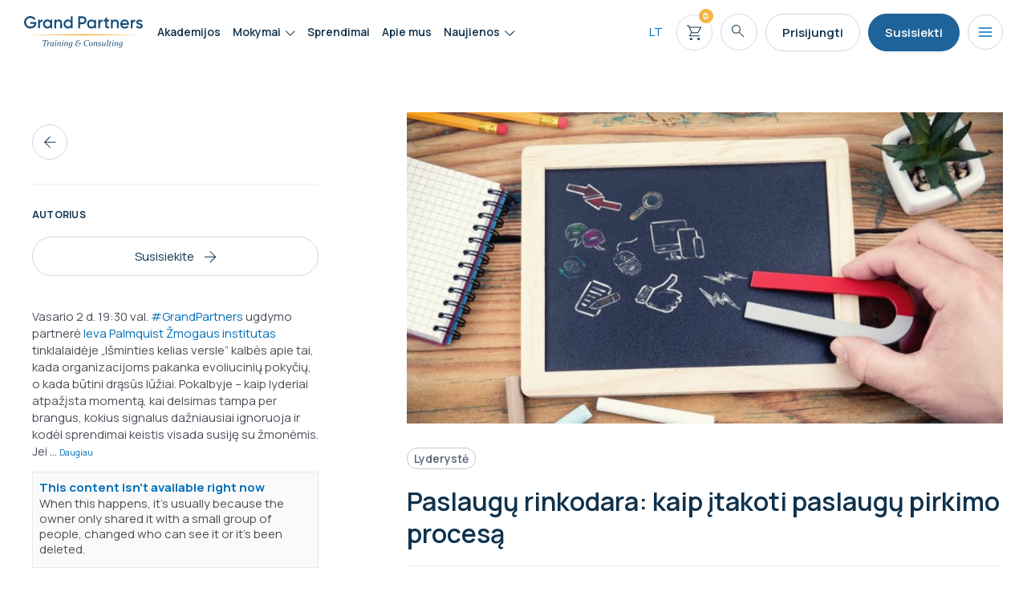

--- FILE ---
content_type: text/html; charset=UTF-8
request_url: https://www.grandpartners.lt/lyderyste/paslaugu-rinkodara-kaip-itakoti-paslaugu-pirkimo-procesa/
body_size: 85767
content:
<!DOCTYPE html>
<html lang="lt-LT">
<head>
<meta charset="UTF-8">
<meta name="viewport" content="width=device-width, initial-scale=1">
<link rel="profile" href="https://gmpg.org/xfn/11">

<meta name='robots' content='index, follow, max-image-preview:large, max-snippet:-1, max-video-preview:-1' />
<link rel="alternate" hreflang="lt" href="https://www.grandpartners.lt/lyderyste/paslaugu-rinkodara-kaip-itakoti-paslaugu-pirkimo-procesa/" />
<link rel="alternate" hreflang="x-default" href="https://www.grandpartners.lt/lyderyste/paslaugu-rinkodara-kaip-itakoti-paslaugu-pirkimo-procesa/" />

<!-- Google Tag Manager for WordPress by gtm4wp.com -->
<script data-cfasync="false" data-pagespeed-no-defer>
	var gtm4wp_datalayer_name = "dataLayer";
	var dataLayer = dataLayer || [];
	const gtm4wp_use_sku_instead = 1;
	const gtm4wp_id_prefix = '';
	const gtm4wp_remarketing = true;
	const gtm4wp_eec = true;
	const gtm4wp_classicec = false;
	const gtm4wp_currency = 'EUR';
	const gtm4wp_product_per_impression = 10;
	const gtm4wp_needs_shipping_address = false;
	const gtm4wp_business_vertical = 'retail';
	const gtm4wp_business_vertical_id = 'id';
	const gtm4wp_clear_ecommerce = false;
</script>
<!-- End Google Tag Manager for WordPress by gtm4wp.com -->
	<!-- This site is optimized with the Yoast SEO plugin v20.11 - https://yoast.com/wordpress/plugins/seo/ -->
	<title>Paslaugų rinkodara: kaip įtakoti paslaugų pirkimo procesą - Grandpartners.lt</title>
	<link rel="canonical" href="https://www.grandpartners.lt/lyderyste/paslaugu-rinkodara-kaip-itakoti-paslaugu-pirkimo-procesa/" />
	<meta property="og:locale" content="lt_LT" />
	<meta property="og:type" content="article" />
	<meta property="og:title" content="Paslaugų rinkodara: kaip įtakoti paslaugų pirkimo procesą - Grandpartners.lt" />
	<meta property="og:description" content="Paslaugų rinkodaros ypatumai: kaip įtakoti pirkti, panaudojant rinkodaros įrankius Paslaugų rinkodara: kaip įtakoti paslaugų pirkimo procesą Jūsų situacija Jūs užsiimate paslaugų verslu ir nežinote, kaip įgyti pranašumą prieš konkurentus? Kaip galima įtikinti Klientą naudotis būtent Jūsų paslaugomis, kol jis to dar nesusitarė su Jūsų konkurentais? Kodėl vis dar nemaža dalis Jūsų potencialių pirkėjų apie Jus &hellip; Paslaugų rinkodara: kaip įtakoti paslaugų pirkimo procesą Read More »" />
	<meta property="og:url" content="https://www.grandpartners.lt/lyderyste/paslaugu-rinkodara-kaip-itakoti-paslaugu-pirkimo-procesa/" />
	<meta property="og:site_name" content="Grandpartners.lt" />
	<meta property="article:publisher" content="https://www.facebook.com/grandpartners.lt" />
	<meta property="article:published_time" content="2008-02-19T19:01:40+00:00" />
	<meta property="article:modified_time" content="2023-06-27T19:03:05+00:00" />
	<meta property="og:image" content="https://www.grandpartners.lt/wp-content/uploads/2023/06/paslaug-rinkodara-kaip-takoti-paslaug-pirkimo-proces-1110x550-1.jpg" />
	<meta property="og:image:width" content="1110" />
	<meta property="og:image:height" content="550" />
	<meta property="og:image:type" content="image/jpeg" />
	<meta name="author" content="grandpartners" />
	<meta name="twitter:card" content="summary_large_image" />
	<meta name="twitter:label1" content="Written by" />
	<meta name="twitter:data1" content="grandpartners" />
	<meta name="twitter:label2" content="Est. reading time" />
	<meta name="twitter:data2" content="2 minutės" />
	<script type="application/ld+json" class="yoast-schema-graph">{"@context":"https://schema.org","@graph":[{"@type":"Article","@id":"https://www.grandpartners.lt/lyderyste/paslaugu-rinkodara-kaip-itakoti-paslaugu-pirkimo-procesa/#article","isPartOf":{"@id":"https://www.grandpartners.lt/lyderyste/paslaugu-rinkodara-kaip-itakoti-paslaugu-pirkimo-procesa/"},"author":{"name":"grandpartners","@id":"https://www.grandpartners.lt/#/schema/person/ec087b2572265129fcc7243f16884598"},"headline":"Paslaugų rinkodara: kaip įtakoti paslaugų pirkimo procesą","datePublished":"2008-02-19T19:01:40+00:00","dateModified":"2023-06-27T19:03:05+00:00","mainEntityOfPage":{"@id":"https://www.grandpartners.lt/lyderyste/paslaugu-rinkodara-kaip-itakoti-paslaugu-pirkimo-procesa/"},"wordCount":399,"commentCount":0,"publisher":{"@id":"https://www.grandpartners.lt/#organization"},"image":{"@id":"https://www.grandpartners.lt/lyderyste/paslaugu-rinkodara-kaip-itakoti-paslaugu-pirkimo-procesa/#primaryimage"},"thumbnailUrl":"https://www.grandpartners.lt/wp-content/uploads/2023/06/paslaug-rinkodara-kaip-takoti-paslaug-pirkimo-proces-1110x550-1.jpg","articleSection":["Lyderystė"],"inLanguage":"lt-LT"},{"@type":"WebPage","@id":"https://www.grandpartners.lt/lyderyste/paslaugu-rinkodara-kaip-itakoti-paslaugu-pirkimo-procesa/","url":"https://www.grandpartners.lt/lyderyste/paslaugu-rinkodara-kaip-itakoti-paslaugu-pirkimo-procesa/","name":"Paslaugų rinkodara: kaip įtakoti paslaugų pirkimo procesą - Grandpartners.lt","isPartOf":{"@id":"https://www.grandpartners.lt/#website"},"primaryImageOfPage":{"@id":"https://www.grandpartners.lt/lyderyste/paslaugu-rinkodara-kaip-itakoti-paslaugu-pirkimo-procesa/#primaryimage"},"image":{"@id":"https://www.grandpartners.lt/lyderyste/paslaugu-rinkodara-kaip-itakoti-paslaugu-pirkimo-procesa/#primaryimage"},"thumbnailUrl":"https://www.grandpartners.lt/wp-content/uploads/2023/06/paslaug-rinkodara-kaip-takoti-paslaug-pirkimo-proces-1110x550-1.jpg","datePublished":"2008-02-19T19:01:40+00:00","dateModified":"2023-06-27T19:03:05+00:00","inLanguage":"lt-LT","potentialAction":[{"@type":"ReadAction","target":["https://www.grandpartners.lt/lyderyste/paslaugu-rinkodara-kaip-itakoti-paslaugu-pirkimo-procesa/"]}]},{"@type":"ImageObject","inLanguage":"lt-LT","@id":"https://www.grandpartners.lt/lyderyste/paslaugu-rinkodara-kaip-itakoti-paslaugu-pirkimo-procesa/#primaryimage","url":"https://www.grandpartners.lt/wp-content/uploads/2023/06/paslaug-rinkodara-kaip-takoti-paslaug-pirkimo-proces-1110x550-1.jpg","contentUrl":"https://www.grandpartners.lt/wp-content/uploads/2023/06/paslaug-rinkodara-kaip-takoti-paslaug-pirkimo-proces-1110x550-1.jpg","width":1110,"height":550,"caption":"Paslaugų rinkodara: kaip įtakoti paslaugų pirkimo procesą"},{"@type":"WebSite","@id":"https://www.grandpartners.lt/#website","url":"https://www.grandpartners.lt/","name":"Grandpartners.lt","description":"","publisher":{"@id":"https://www.grandpartners.lt/#organization"},"potentialAction":[{"@type":"SearchAction","target":{"@type":"EntryPoint","urlTemplate":"https://www.grandpartners.lt/?s={search_term_string}"},"query-input":"required name=search_term_string"}],"inLanguage":"lt-LT"},{"@type":"Organization","@id":"https://www.grandpartners.lt/#organization","name":"Grand Partners","url":"https://www.grandpartners.lt/","logo":{"@type":"ImageObject","inLanguage":"lt-LT","@id":"https://www.grandpartners.lt/#/schema/logo/image/","url":"https://www.grandpartners.lt/wp-content/uploads/2023/01/logo.svg","contentUrl":"https://www.grandpartners.lt/wp-content/uploads/2023/01/logo.svg","width":148,"height":40,"caption":"Grand Partners"},"image":{"@id":"https://www.grandpartners.lt/#/schema/logo/image/"},"sameAs":["https://www.facebook.com/grandpartners.lt","https://www.linkedin.com/company/uab-grand-partners"]},{"@type":"Person","@id":"https://www.grandpartners.lt/#/schema/person/ec087b2572265129fcc7243f16884598","name":"grandpartners","image":{"@type":"ImageObject","inLanguage":"lt-LT","@id":"https://www.grandpartners.lt/#/schema/person/image/","url":"https://secure.gravatar.com/avatar/5802a42cce99bb53ccc21293b7834843?s=96&d=mm&r=g","contentUrl":"https://secure.gravatar.com/avatar/5802a42cce99bb53ccc21293b7834843?s=96&d=mm&r=g","caption":"grandpartners"},"url":"https://www.grandpartners.lt/author/grandpartners/"}]}</script>
	<!-- / Yoast SEO plugin. -->


<link rel='dns-prefetch' href='//fonts.googleapis.com' />
<link rel="alternate" type="application/rss+xml" title="Grandpartners.lt &raquo; Įrašų RSS srautas" href="https://www.grandpartners.lt/feed/" />
<link rel="alternate" type="application/rss+xml" title="Grandpartners.lt &raquo; Komentarų RSS srautas" href="https://www.grandpartners.lt/comments/feed/" />
<script>
window._wpemojiSettings = {"baseUrl":"https:\/\/s.w.org\/images\/core\/emoji\/14.0.0\/72x72\/","ext":".png","svgUrl":"https:\/\/s.w.org\/images\/core\/emoji\/14.0.0\/svg\/","svgExt":".svg","source":{"concatemoji":"https:\/\/www.grandpartners.lt\/wp-includes\/js\/wp-emoji-release.min.js?ver=6.2.2"}};
/*! This file is auto-generated */
!function(e,a,t){var n,r,o,i=a.createElement("canvas"),p=i.getContext&&i.getContext("2d");function s(e,t){p.clearRect(0,0,i.width,i.height),p.fillText(e,0,0);e=i.toDataURL();return p.clearRect(0,0,i.width,i.height),p.fillText(t,0,0),e===i.toDataURL()}function c(e){var t=a.createElement("script");t.src=e,t.defer=t.type="text/javascript",a.getElementsByTagName("head")[0].appendChild(t)}for(o=Array("flag","emoji"),t.supports={everything:!0,everythingExceptFlag:!0},r=0;r<o.length;r++)t.supports[o[r]]=function(e){if(p&&p.fillText)switch(p.textBaseline="top",p.font="600 32px Arial",e){case"flag":return s("\ud83c\udff3\ufe0f\u200d\u26a7\ufe0f","\ud83c\udff3\ufe0f\u200b\u26a7\ufe0f")?!1:!s("\ud83c\uddfa\ud83c\uddf3","\ud83c\uddfa\u200b\ud83c\uddf3")&&!s("\ud83c\udff4\udb40\udc67\udb40\udc62\udb40\udc65\udb40\udc6e\udb40\udc67\udb40\udc7f","\ud83c\udff4\u200b\udb40\udc67\u200b\udb40\udc62\u200b\udb40\udc65\u200b\udb40\udc6e\u200b\udb40\udc67\u200b\udb40\udc7f");case"emoji":return!s("\ud83e\udef1\ud83c\udffb\u200d\ud83e\udef2\ud83c\udfff","\ud83e\udef1\ud83c\udffb\u200b\ud83e\udef2\ud83c\udfff")}return!1}(o[r]),t.supports.everything=t.supports.everything&&t.supports[o[r]],"flag"!==o[r]&&(t.supports.everythingExceptFlag=t.supports.everythingExceptFlag&&t.supports[o[r]]);t.supports.everythingExceptFlag=t.supports.everythingExceptFlag&&!t.supports.flag,t.DOMReady=!1,t.readyCallback=function(){t.DOMReady=!0},t.supports.everything||(n=function(){t.readyCallback()},a.addEventListener?(a.addEventListener("DOMContentLoaded",n,!1),e.addEventListener("load",n,!1)):(e.attachEvent("onload",n),a.attachEvent("onreadystatechange",function(){"complete"===a.readyState&&t.readyCallback()})),(e=t.source||{}).concatemoji?c(e.concatemoji):e.wpemoji&&e.twemoji&&(c(e.twemoji),c(e.wpemoji)))}(window,document,window._wpemojiSettings);
</script>
<style>
img.wp-smiley,
img.emoji {
	display: inline !important;
	border: none !important;
	box-shadow: none !important;
	height: 1em !important;
	width: 1em !important;
	margin: 0 0.07em !important;
	vertical-align: -0.1em !important;
	background: none !important;
	padding: 0 !important;
}
</style>
	<link rel='stylesheet' id='astra-theme-css-css' href='https://www.grandpartners.lt/wp-content/themes/grand/assets/css/minified/main.min.css?ver=3.9.4' media='all' />
<style id='astra-theme-css-inline-css'>
:root{--ast-container-default-xlg-padding:3em;--ast-container-default-lg-padding:3em;--ast-container-default-slg-padding:2em;--ast-container-default-md-padding:3em;--ast-container-default-sm-padding:3em;--ast-container-default-xs-padding:2.4em;--ast-container-default-xxs-padding:1.8em;}html{font-size:93.75%;}a{color:var(--ast-global-color-0);}a:hover,a:focus{color:var(--ast-global-color-1);}body,button,input,select,textarea,.ast-button,.ast-custom-button{font-family:'Manrope',sans-serif;font-weight:inherit;font-size:15px;font-size:1rem;}blockquote{color:var(--ast-global-color-3);}.site-title{font-size:35px;font-size:2.3333333333333rem;display:none;}.ast-archive-description .ast-archive-title{font-size:40px;font-size:2.6666666666667rem;}.site-header .site-description{font-size:15px;font-size:1rem;display:none;}.entry-title{font-size:30px;font-size:2rem;}h1,.entry-content h1{font-size:40px;font-size:2.6666666666667rem;}h2,.entry-content h2{font-size:30px;font-size:2rem;}h3,.entry-content h3{font-size:25px;font-size:1.6666666666667rem;}h4,.entry-content h4{font-size:20px;font-size:1.3333333333333rem;}h5,.entry-content h5{font-size:18px;font-size:1.2rem;}h6,.entry-content h6{font-size:15px;font-size:1rem;}.ast-single-post .entry-title,.page-title{font-size:30px;font-size:2rem;}::selection{background-color:var(--ast-global-color-0);color:#ffffff;}body,h1,.entry-title a,.entry-content h1,h2,.entry-content h2,h3,.entry-content h3,h4,.entry-content h4,h5,.entry-content h5,h6,.entry-content h6{color:var(--ast-global-color-3);}.tagcloud a:hover,.tagcloud a:focus,.tagcloud a.current-item{color:#ffffff;border-color:var(--ast-global-color-0);background-color:var(--ast-global-color-0);}input:focus,input[type="text"]:focus,input[type="email"]:focus,input[type="url"]:focus,input[type="password"]:focus,input[type="reset"]:focus,input[type="search"]:focus,textarea:focus{border-color:var(--ast-global-color-0);}input[type="radio"]:checked,input[type=reset],input[type="checkbox"]:checked,input[type="checkbox"]:hover:checked,input[type="checkbox"]:focus:checked,input[type=range]::-webkit-slider-thumb{border-color:var(--ast-global-color-0);background-color:var(--ast-global-color-0);box-shadow:none;}.site-footer a:hover + .post-count,.site-footer a:focus + .post-count{background:var(--ast-global-color-0);border-color:var(--ast-global-color-0);}.single .nav-links .nav-previous,.single .nav-links .nav-next{color:var(--ast-global-color-0);}.entry-meta,.entry-meta *{line-height:1.45;color:var(--ast-global-color-0);}.entry-meta a:hover,.entry-meta a:hover *,.entry-meta a:focus,.entry-meta a:focus *,.page-links > .page-link,.page-links .page-link:hover,.post-navigation a:hover{color:var(--ast-global-color-1);}#cat option,.secondary .calendar_wrap thead a,.secondary .calendar_wrap thead a:visited{color:var(--ast-global-color-0);}.secondary .calendar_wrap #today,.ast-progress-val span{background:var(--ast-global-color-0);}.secondary a:hover + .post-count,.secondary a:focus + .post-count{background:var(--ast-global-color-0);border-color:var(--ast-global-color-0);}.calendar_wrap #today > a{color:#ffffff;}.page-links .page-link,.single .post-navigation a{color:var(--ast-global-color-0);}.ast-archive-title{color:var(--ast-global-color-2);}.widget-title{font-size:21px;font-size:1.4rem;color:var(--ast-global-color-2);}.single .ast-author-details .author-title{color:var(--ast-global-color-1);}.ast-single-post .entry-content a,.ast-comment-content a:not(.ast-comment-edit-reply-wrap a){text-decoration:underline;}.ast-single-post .wp-block-button .wp-block-button__link,.ast-single-post .elementor-button-wrapper .elementor-button,.ast-single-post .entry-content .uagb-tab a,.ast-single-post .entry-content .uagb-ifb-cta a,.ast-single-post .entry-content .wp-block-uagb-buttons a,.ast-single-post .entry-content .uabb-module-content a,.ast-single-post .entry-content .uagb-post-grid a,.ast-single-post .entry-content .uagb-timeline a,.ast-single-post .entry-content .uagb-toc__wrap a,.ast-single-post .entry-content .uagb-taxomony-box a,.ast-single-post .entry-content .woocommerce a,.entry-content .wp-block-latest-posts > li > a{text-decoration:none;}.site-logo-img img{ transition:all 0.2s linear;}.ast-page-builder-template .hentry {margin: 0;}.ast-page-builder-template .site-content > .ast-container {max-width: 100%;padding: 0;}.ast-page-builder-template .site-content #primary {padding: 0;margin: 0;}.ast-page-builder-template .no-results {text-align: center;margin: 4em auto;}.ast-page-builder-template .ast-pagination {padding: 2em;}.ast-page-builder-template .entry-header.ast-no-title.ast-no-thumbnail {margin-top: 0;}.ast-page-builder-template .entry-header.ast-header-without-markup {margin-top: 0;margin-bottom: 0;}.ast-page-builder-template .entry-header.ast-no-title.ast-no-meta {margin-bottom: 0;}.ast-page-builder-template.single .post-navigation {padding-bottom: 2em;}.ast-page-builder-template.single-post .site-content > .ast-container {max-width: 100%;}.ast-page-builder-template .entry-header {margin-top: 2em;margin-left: auto;margin-right: auto;}.ast-single-post.ast-page-builder-template .site-main > article,.woocommerce.ast-page-builder-template .site-main {padding-top: 2em;padding-left: 20px;padding-right: 20px;}.ast-page-builder-template .ast-archive-description {margin: 2em auto 0;padding-left: 20px;padding-right: 20px;}.ast-page-builder-template .ast-row {margin-left: 0;margin-right: 0;}.single.ast-page-builder-template .entry-header + .entry-content {margin-bottom: 2em;}@media(min-width: 921px) {.ast-page-builder-template.archive.ast-right-sidebar .ast-row article,.ast-page-builder-template.archive.ast-left-sidebar .ast-row article {padding-left: 0;padding-right: 0;}}@media (max-width:921px){#ast-desktop-header{display:none;}}@media (min-width:921px){#ast-mobile-header{display:none;}}.ast-site-header-cart .cart-container,.ast-edd-site-header-cart .ast-edd-cart-container {transition: all 0.2s linear;}.ast-site-header-cart .ast-woo-header-cart-info-wrap,.ast-edd-site-header-cart .ast-edd-header-cart-info-wrap {padding: 0 6px 0 2px;font-weight: 600;line-height: 2.7;display: inline-block;}.ast-site-header-cart i.astra-icon {font-size: 20px;font-size: 1.3em;font-style: normal;font-weight: normal;position: relative;padding: 0 2px;}.ast-site-header-cart i.astra-icon.no-cart-total:after,.ast-header-break-point.ast-header-custom-item-outside .ast-edd-header-cart-info-wrap,.ast-header-break-point.ast-header-custom-item-outside .ast-woo-header-cart-info-wrap {display: none;}.ast-site-header-cart.ast-menu-cart-fill i.astra-icon,.ast-edd-site-header-cart.ast-edd-menu-cart-fill span.astra-icon {font-size: 1.1em;}.astra-cart-drawer {position: fixed;display: block;visibility: hidden;overflow: auto;-webkit-overflow-scrolling: touch;z-index: 10000;background-color: var(--ast-global-color-5);transform: translate3d(0,0,0);opacity: 0;will-change: transform;transition: 0.25s ease;}.woocommerce-mini-cart {position: relative;}.woocommerce-mini-cart::before {content: "";transition: .3s;}.woocommerce-mini-cart.ajax-mini-cart-qty-loading::before {position: absolute;top: 0;left: 0;right: 0;width: 100%;height: 100%;z-index: 1;background-color: var(--ast-global-color-5);opacity: .5;}.astra-cart-drawer.open-right {width: 460px;height: 100%;left: 100%;top: 0px;opacity: 1;transform: translate3d(0%,0,0);}.astra-cart-drawer .astra-cart-drawer-header {position: absolute;width: 100%;text-align: left;text-transform: inherit;font-weight: 500;border-bottom: 1px solid var(--ast-border-color);padding: 1.34em;line-height: 1;z-index: 1;}.astra-cart-drawer .astra-cart-drawer-header .astra-cart-drawer-title {color: var(--ast-global-color-2);}.astra-cart-drawer .astra-cart-drawer-close .ast-close-svg {width: 22px;height: 22px;}.astra-cart-drawer .astra-cart-drawer-content,.astra-cart-drawer .astra-cart-drawer-content .widget_shopping_cart,.astra-cart-drawer .astra-cart-drawer-content .widget_shopping_cart_content {height: 100%;}.astra-cart-drawer .astra-cart-drawer-content {padding-top: 3.5em;}.astra-cart-drawer .ast-mini-cart-price-wrap .multiply-symbol{padding: 0 0.5em;}.astra-cart-drawer .astra-cart-drawer-content .woocommerce-mini-cart-item .ast-mini-cart-price-wrap {float: right;margin-top: 0.5em;max-width: 50%;}.astra-cart-drawer .astra-cart-drawer-content .woocommerce-mini-cart-item .variation {margin-top: 0.5em;margin-bottom: 0.5em;}.astra-cart-drawer .astra-cart-drawer-content .woocommerce-mini-cart-item .variation dt {font-weight: 500;}.astra-cart-drawer .astra-cart-drawer-content .widget_shopping_cart_content {display: flex;flex-direction: column;overflow: hidden;}.astra-cart-drawer .astra-cart-drawer-content .widget_shopping_cart_content ul li {min-height: 60px;}.woocommerce-js .astra-cart-drawer .astra-cart-drawer-content .woocommerce-mini-cart__total {display: flex;justify-content: space-between;padding: 0.7em 1.34em;margin-bottom: 0;}.woocommerce-js .astra-cart-drawer .astra-cart-drawer-content .woocommerce-mini-cart__total strong,.woocommerce-js .astra-cart-drawer .astra-cart-drawer-content .woocommerce-mini-cart__total .amount {width: 50%;}.astra-cart-drawer .astra-cart-drawer-content .woocommerce-mini-cart {padding: 1.3em;flex: 1;overflow: auto;}.astra-cart-drawer .astra-cart-drawer-content .woocommerce-mini-cart a.remove {width: 20px;height: 20px;line-height: 16px;}.astra-cart-drawer .astra-cart-drawer-content .woocommerce-mini-cart__total {padding: 1em 1.5em;margin: 0;text-align: center;}.astra-cart-drawer .astra-cart-drawer-content .woocommerce-mini-cart__buttons {padding: 1.34em;text-align: center;margin-bottom: 0;}.astra-cart-drawer .astra-cart-drawer-content .woocommerce-mini-cart__buttons .button.checkout {margin-right: 0;}.astra-cart-drawer .astra-cart-drawer-content .woocommerce-mini-cart__buttons a{width: 100%;}.woocommerce-js .astra-cart-drawer .astra-cart-drawer-content .woocommerce-mini-cart__buttons a:nth-last-child(1) {margin-bottom: 0;}.astra-cart-drawer .astra-cart-drawer-content .edd-cart-item {padding: .5em 2.6em .5em 1.5em;}.astra-cart-drawer .astra-cart-drawer-content .edd-cart-item .edd-remove-from-cart::after {width: 20px;height: 20px;line-height: 16px;}.astra-cart-drawer .astra-cart-drawer-content .edd-cart-number-of-items {padding: 1em 1.5em 1em 1.5em;margin-bottom: 0;text-align: center;}.astra-cart-drawer .astra-cart-drawer-content .edd_total {padding: .5em 1.5em;margin: 0;text-align: center;}.astra-cart-drawer .astra-cart-drawer-content .cart_item.edd_checkout {padding: 1em 1.5em 0;text-align: center;margin-top: 0;}.astra-cart-drawer .widget_shopping_cart_content > .woocommerce-mini-cart__empty-message {display: none;}.astra-cart-drawer .woocommerce-mini-cart__empty-message,.astra-cart-drawer .cart_item.empty {text-align: center;margin-top: 10px;}body.admin-bar .astra-cart-drawer {padding-top: 32px;}@media (max-width: 782px) {body.admin-bar .astra-cart-drawer {padding-top: 46px;}}.ast-mobile-cart-active body.ast-hfb-header {overflow: hidden;}.ast-mobile-cart-active .astra-mobile-cart-overlay {opacity: 1;cursor: pointer;visibility: visible;z-index: 999;}.ast-mini-cart-empty-wrap {display: flex;flex-wrap: wrap;height: 100%;align-items: flex-end;}.ast-mini-cart-empty-wrap > * {width: 100%;}.astra-cart-drawer-content .ast-mini-cart-empty {height: 100%;display: flex;flex-direction: column;justify-content: space-between;text-align: center;}.astra-cart-drawer-content .ast-mini-cart-empty .ast-mini-cart-message {display: flex;align-items: center;justify-content: center;height: 100%;padding: 1.34em;}@media (min-width: 546px) {.astra-cart-drawer .astra-cart-drawer-content.ast-large-view .woocommerce-mini-cart__buttons {display: flex;}.woocommerce-js .astra-cart-drawer .astra-cart-drawer-content.ast-large-view .woocommerce-mini-cart__buttons a,.woocommerce-js .astra-cart-drawer .astra-cart-drawer-content.ast-large-view .woocommerce-mini-cart__buttons a.checkout {margin-top: 0;margin-bottom: 0;}}.ast-site-header-cart i.astra-icon:after {content: attr(data-cart-total);position: absolute;font-family: 'Manrope',sans-serif;font-style: normal;top: -10px;right: -12px;font-weight: bold;box-shadow: 1px 1px 3px 0px rgba(0,0,0,0.3);font-size: 11px;padding-left: 0px;padding-right: 2px;line-height: 17px;letter-spacing: -.5px;height: 18px;min-width: 18px;border-radius: 99px;text-align: center;z-index: 3;}li.woocommerce-custom-menu-item .ast-site-header-cart i.astra-icon:after,li.edd-custom-menu-item .ast-edd-site-header-cart span.astra-icon:after {padding-left: 2px;}.astra-cart-drawer .astra-cart-drawer-close {position: absolute;top: 0.5em;right: 0;margin: 0;padding: .6em 1em .4em;color: var(--ast-global-color-2);background-color: transparent;}.astra-mobile-cart-overlay {background-color: rgba(0,0,0,0.4);position: fixed;top: 0;right: 0;bottom: 0;left: 0;visibility: hidden;opacity: 0;transition: opacity 0.2s ease-in-out;}.astra-cart-drawer .astra-cart-drawer-content .edd-cart-item .edd-remove-from-cart {right: 1.2em;}.ast-header-break-point.ast-woocommerce-cart-menu.ast-hfb-header .ast-cart-menu-wrap,.ast-header-break-point.ast-hfb-header .ast-cart-menu-wrap,.ast-header-break-point .ast-edd-site-header-cart-wrap .ast-edd-cart-menu-wrap {width: auto;height: 2em;font-size: 1.4em;line-height: 2;vertical-align: middle;text-align: right;}.woocommerce-js .astra-cart-drawer .astra-cart-drawer-content .woocommerce-mini-cart__buttons .button:not(.checkout) {margin-right: 10px;}.woocommerce-js .astra-cart-drawer .astra-cart-drawer-content .woocommerce-mini-cart__buttons .button:not(.checkout),.ast-site-header-cart .widget_shopping_cart .buttons .button:not(.checkout) {background-color: transparent;border-style: solid;border-width: 1px;border-color: var(--ast-global-color-0);color: var(--ast-global-color-0);}.woocommerce-js .astra-cart-drawer .astra-cart-drawer-content .woocommerce-mini-cart__buttons .button:not(.checkout):hover,.ast-site-header-cart .widget_shopping_cart .buttons .button:not(.checkout):hover {border-color: var(--ast-global-color-1);color: var(--ast-global-color-1);}.woocommerce-js .astra-cart-drawer .astra-cart-drawer-content .woocommerce-mini-cart__buttons a.checkout {margin-left: 0;margin-top: 10px;border-style: solid;border-width: 2px;border-color: var(--ast-global-color-0);}.woocommerce-js .astra-cart-drawer .astra-cart-drawer-content .woocommerce-mini-cart__buttons a.checkout:hover {border-color: var(--ast-global-color-1);}.woocommerce-js .astra-cart-drawer .astra-cart-drawer-content .woocommerce-mini-cart__total strong{padding-right: .5em;text-align: left;font-weight: 500;}.woocommerce-js .astra-cart-drawer .astra-cart-drawer-content .woocommerce-mini-cart__total .amount{text-align: right;}.astra-cart-drawer.active {transform: translate3d(-100%,0,0);visibility: visible;}.ast-site-header-cart.ast-menu-cart-outline .ast-cart-menu-wrap,.ast-site-header-cart.ast-menu-cart-fill .ast-cart-menu-wrap,.ast-edd-site-header-cart.ast-edd-menu-cart-outline .ast-edd-cart-menu-wrap,.ast-edd-site-header-cart.ast-edd-menu-cart-fill .ast-edd-cart-menu-wrap {line-height: 1.8;}@media (max-width:921px){.astra-cart-drawer.active{width:80%;}}@media (max-width:544px){.astra-cart-drawer.active{width:100%;}}.wp-block-buttons.aligncenter{justify-content:center;}@media (max-width:921px){.ast-theme-transparent-header #primary,.ast-theme-transparent-header #secondary{padding:0;}}@media (max-width:921px){.ast-plain-container.ast-no-sidebar #primary{padding:0;}}.ast-plain-container.ast-no-sidebar #primary{margin-top:0;margin-bottom:0;}@media (min-width:1200px){.ast-plain-container.ast-no-sidebar #primary{margin-top:60px;margin-bottom:60px;}}.wp-block-button.is-style-outline .wp-block-button__link{border-color:var(--ast-global-color-0);}.wp-block-button.is-style-outline > .wp-block-button__link:not(.has-text-color),.wp-block-button.wp-block-button__link.is-style-outline:not(.has-text-color){color:var(--ast-global-color-0);}.wp-block-button.is-style-outline .wp-block-button__link:hover,.wp-block-button.is-style-outline .wp-block-button__link:focus{color:#ffffff !important;background-color:var(--ast-global-color-1);border-color:var(--ast-global-color-1);}.post-page-numbers.current .page-link,.ast-pagination .page-numbers.current{color:#ffffff;border-color:var(--ast-global-color-0);background-color:var(--ast-global-color-0);border-radius:2px;}h1.widget-title{font-weight:inherit;}h2.widget-title{font-weight:inherit;}h3.widget-title{font-weight:inherit;}#page{display:flex;flex-direction:column;min-height:100vh;}.ast-404-layout-1 h1.page-title{color:var(--ast-global-color-2);}.single .post-navigation a{line-height:1em;height:inherit;}.error-404 .page-sub-title{font-size:1.5rem;font-weight:inherit;}.search .site-content .content-area .search-form{margin-bottom:0;}#page .site-content{flex-grow:1;}.widget{margin-bottom:3.5em;}#secondary li{line-height:1.5em;}#secondary .wp-block-group h2{margin-bottom:0.7em;}#secondary h2{font-size:1.7rem;}.ast-separate-container .ast-article-post,.ast-separate-container .ast-article-single,.ast-separate-container .ast-comment-list li.depth-1,.ast-separate-container .comment-respond{padding:3em;}.ast-separate-container .ast-comment-list li.depth-1,.hentry{margin-bottom:2em;}.ast-separate-container .ast-archive-description,.ast-separate-container .ast-author-box{background-color:var(--ast-global-color-5);border-bottom:1px solid var(--ast-border-color);}.ast-separate-container .comments-title{padding:2em 2em 0 2em;}.ast-page-builder-template .comment-form-textarea,.ast-comment-formwrap .ast-grid-common-col{padding:0;}.ast-comment-formwrap{padding:0 20px;display:inline-flex;column-gap:20px;}.archive.ast-page-builder-template .entry-header{margin-top:2em;}.ast-page-builder-template .ast-comment-formwrap{width:100%;}.entry-title{margin-bottom:0.5em;}.ast-archive-description .ast-archive-title{margin-bottom:10px;text-transform:capitalize;}.ast-archive-description p{font-size:inherit;font-weight:inherit;line-height:inherit;}@media (min-width:921px){.ast-left-sidebar.ast-page-builder-template #secondary,.archive.ast-right-sidebar.ast-page-builder-template .site-main{padding-left:20px;padding-right:20px;}}@media (max-width:544px){.ast-comment-formwrap.ast-row{column-gap:10px;}}@media (min-width:1201px){.ast-separate-container .ast-article-post,.ast-separate-container .ast-article-single,.ast-separate-container .ast-archive-description,.ast-separate-container .ast-author-box,.ast-separate-container .ast-404-layout-1,.ast-separate-container .no-results{padding:3em;}}@media (max-width:921px){.ast-separate-container #primary,.ast-separate-container #secondary{padding:1.5em 0;}#primary,#secondary{padding:1.5em 0;margin:0;}.ast-left-sidebar #content > .ast-container{display:flex;flex-direction:column-reverse;width:100%;}}@media (min-width:922px){.ast-separate-container.ast-right-sidebar #primary,.ast-separate-container.ast-left-sidebar #primary{border:0;}.search-no-results.ast-separate-container #primary{margin-bottom:4em;}}.wp-block-button .wp-block-button__link{color:#ffffff;}.wp-block-button .wp-block-button__link:hover,.wp-block-button .wp-block-button__link:focus{color:#ffffff;background-color:var(--ast-global-color-1);border-color:var(--ast-global-color-1);}.wp-block-button .wp-block-button__link,.wp-block-search .wp-block-search__button,body .wp-block-file .wp-block-file__button{border-color:var(--ast-global-color-0);background-color:var(--ast-global-color-0);color:#ffffff;font-family:inherit;font-weight:inherit;line-height:1;border-radius:2px;padding-top:15px;padding-right:30px;padding-bottom:15px;padding-left:30px;}@media (max-width:921px){.wp-block-button .wp-block-button__link,.wp-block-search .wp-block-search__button,body .wp-block-file .wp-block-file__button{padding-top:14px;padding-right:28px;padding-bottom:14px;padding-left:28px;}}@media (max-width:544px){.wp-block-button .wp-block-button__link,.wp-block-search .wp-block-search__button,body .wp-block-file .wp-block-file__button{padding-top:12px;padding-right:24px;padding-bottom:12px;padding-left:24px;}}.menu-toggle,button,.ast-button,.ast-custom-button,.button,input#submit,input[type="button"],input[type="submit"],input[type="reset"],form[CLASS*="wp-block-search__"].wp-block-search .wp-block-search__inside-wrapper .wp-block-search__button,body .wp-block-file .wp-block-file__button,.search .search-submit{border-style:solid;border-top-width:0;border-right-width:0;border-left-width:0;border-bottom-width:0;color:#ffffff;border-color:var(--ast-global-color-0);background-color:var(--ast-global-color-0);border-radius:2px;padding-top:15px;padding-right:30px;padding-bottom:15px;padding-left:30px;font-family:inherit;font-weight:inherit;line-height:1;}button:focus,.menu-toggle:hover,button:hover,.ast-button:hover,.ast-custom-button:hover .button:hover,.ast-custom-button:hover ,input[type=reset]:hover,input[type=reset]:focus,input#submit:hover,input#submit:focus,input[type="button"]:hover,input[type="button"]:focus,input[type="submit"]:hover,input[type="submit"]:focus,form[CLASS*="wp-block-search__"].wp-block-search .wp-block-search__inside-wrapper .wp-block-search__button:hover,form[CLASS*="wp-block-search__"].wp-block-search .wp-block-search__inside-wrapper .wp-block-search__button:focus,body .wp-block-file .wp-block-file__button:hover,body .wp-block-file .wp-block-file__button:focus{color:#ffffff;background-color:var(--ast-global-color-1);border-color:var(--ast-global-color-1);}form[CLASS*="wp-block-search__"].wp-block-search .wp-block-search__inside-wrapper .wp-block-search__button.has-icon{padding-top:calc(15px - 3px);padding-right:calc(30px - 3px);padding-bottom:calc(15px - 3px);padding-left:calc(30px - 3px);}@media (min-width:544px){.ast-container{max-width:100%;}}@media (max-width:544px){.ast-separate-container .ast-article-post,.ast-separate-container .ast-article-single,.ast-separate-container .comments-title,.ast-separate-container .ast-archive-description{padding:1.5em 1em;}.ast-separate-container #content .ast-container{padding-left:0.54em;padding-right:0.54em;}.ast-separate-container .ast-comment-list li.depth-1{padding:1.5em 1em;margin-bottom:1.5em;}.ast-separate-container .ast-comment-list .bypostauthor{padding:.5em;}.ast-search-menu-icon.ast-dropdown-active .search-field{width:170px;}.menu-toggle,button,.ast-button,.button,input#submit,input[type="button"],input[type="submit"],input[type="reset"]{padding-top:12px;padding-right:24px;padding-bottom:12px;padding-left:24px;}}@media (max-width:921px){.menu-toggle,button,.ast-button,.button,input#submit,input[type="button"],input[type="submit"],input[type="reset"]{padding-top:14px;padding-right:28px;padding-bottom:14px;padding-left:28px;}.ast-mobile-header-stack .main-header-bar .ast-search-menu-icon{display:inline-block;}.ast-header-break-point.ast-header-custom-item-outside .ast-mobile-header-stack .main-header-bar .ast-search-icon{margin:0;}.ast-comment-avatar-wrap img{max-width:2.5em;}.ast-separate-container .ast-comment-list li.depth-1{padding:1.5em 2.14em;}.ast-separate-container .comment-respond{padding:2em 2.14em;}.ast-comment-meta{padding:0 1.8888em 1.3333em;}}@media (max-width:921px){.ast-header-break-point .ast-search-menu-icon.slide-search .search-form{right:0;}.ast-header-break-point .ast-mobile-header-stack .ast-search-menu-icon.slide-search .search-form{right:-1em;}}@media (max-width:921px){.site-title{display:none;}.ast-archive-description .ast-archive-title{font-size:40px;}.site-header .site-description{display:none;}.entry-title{font-size:30px;}h1,.entry-content h1{font-size:30px;}h2,.entry-content h2{font-size:25px;}h3,.entry-content h3{font-size:20px;}.ast-single-post .entry-title,.page-title{font-size:30px;}}@media (max-width:544px){.site-title{display:none;}.ast-archive-description .ast-archive-title{font-size:40px;}.site-header .site-description{display:none;}.entry-title{font-size:30px;}h1,.entry-content h1{font-size:30px;}h2,.entry-content h2{font-size:25px;}h3,.entry-content h3{font-size:20px;}.ast-single-post .entry-title,.page-title{font-size:30px;}}@media (max-width:921px){html{font-size:85.5%;}}@media (max-width:544px){html{font-size:85.5%;}}@media (min-width:922px){.ast-container{max-width:1552px;}}@media (min-width:922px){.site-content .ast-container{display:flex;}}@media (max-width:921px){.site-content .ast-container{flex-direction:column;}}@media (min-width:922px){.main-header-menu .sub-menu .menu-item.ast-left-align-sub-menu:hover > .sub-menu,.main-header-menu .sub-menu .menu-item.ast-left-align-sub-menu.focus > .sub-menu{margin-left:-0px;}}.footer-widget-area[data-section^="section-fb-html-"] .ast-builder-html-element{text-align:center;}blockquote,cite {font-style: initial;}.wp-block-file {display: flex;align-items: center;flex-wrap: wrap;justify-content: space-between;}.wp-block-pullquote {border: none;}.wp-block-pullquote blockquote::before {content: "\201D";font-family: "Helvetica",sans-serif;display: flex;transform: rotate( 180deg );font-size: 6rem;font-style: normal;line-height: 1;font-weight: bold;align-items: center;justify-content: center;}.has-text-align-right > blockquote::before {justify-content: flex-start;}.has-text-align-left > blockquote::before {justify-content: flex-end;}figure.wp-block-pullquote.is-style-solid-color blockquote {max-width: 100%;text-align: inherit;}html body {--wp--custom--ast-default-block-top-padding: 3em;--wp--custom--ast-default-block-right-padding: 3em;--wp--custom--ast-default-block-bottom-padding: 3em;--wp--custom--ast-default-block-left-padding: 3em;--wp--custom--ast-container-width: 1512px;--wp--custom--ast-content-width-size: 1512px;--wp--custom--ast-wide-width-size: calc(1512px + var(--wp--custom--ast-default-block-left-padding) + var(--wp--custom--ast-default-block-right-padding));}@media(max-width: 921px) {html body {--wp--custom--ast-default-block-top-padding: 3em;--wp--custom--ast-default-block-right-padding: 2em;--wp--custom--ast-default-block-bottom-padding: 3em;--wp--custom--ast-default-block-left-padding: 2em;}}@media(max-width: 544px) {html body {--wp--custom--ast-default-block-top-padding: 3em;--wp--custom--ast-default-block-right-padding: 1.5em;--wp--custom--ast-default-block-bottom-padding: 3em;--wp--custom--ast-default-block-left-padding: 1.5em;}}.entry-content > .wp-block-group,.entry-content > .wp-block-cover,.entry-content > .wp-block-columns {padding-top: var(--wp--custom--ast-default-block-top-padding);padding-right: var(--wp--custom--ast-default-block-right-padding);padding-bottom: var(--wp--custom--ast-default-block-bottom-padding);padding-left: var(--wp--custom--ast-default-block-left-padding);}.ast-plain-container.ast-no-sidebar .entry-content > .alignfull,.ast-page-builder-template .ast-no-sidebar .entry-content > .alignfull {margin-left: calc( -50vw + 50%);margin-right: calc( -50vw + 50%);max-width: 100vw;width: 100vw;}.ast-plain-container.ast-no-sidebar .entry-content .alignfull .alignfull,.ast-page-builder-template.ast-no-sidebar .entry-content .alignfull .alignfull,.ast-plain-container.ast-no-sidebar .entry-content .alignfull .alignwide,.ast-page-builder-template.ast-no-sidebar .entry-content .alignfull .alignwide,.ast-plain-container.ast-no-sidebar .entry-content .alignwide .alignfull,.ast-page-builder-template.ast-no-sidebar .entry-content .alignwide .alignfull,.ast-plain-container.ast-no-sidebar .entry-content .alignwide .alignwide,.ast-page-builder-template.ast-no-sidebar .entry-content .alignwide .alignwide,.ast-plain-container.ast-no-sidebar .entry-content .wp-block-column .alignfull,.ast-page-builder-template.ast-no-sidebar .entry-content .wp-block-column .alignfull,.ast-plain-container.ast-no-sidebar .entry-content .wp-block-column .alignwide,.ast-page-builder-template.ast-no-sidebar .entry-content .wp-block-column .alignwide {margin-left: auto;margin-right: auto;width: 100%;}[ast-blocks-layout] .wp-block-separator:not(.is-style-dots) {height: 0;}[ast-blocks-layout] .wp-block-separator {margin: 20px auto;}[ast-blocks-layout] .wp-block-separator:not(.is-style-wide):not(.is-style-dots) {max-width: 100px;}[ast-blocks-layout] .wp-block-separator.has-background {padding: 0;}.entry-content[ast-blocks-layout] > * {max-width: var(--wp--custom--ast-content-width-size);margin-left: auto;margin-right: auto;}.entry-content[ast-blocks-layout] > .alignwide {max-width: var(--wp--custom--ast-wide-width-size);}.entry-content[ast-blocks-layout] .alignfull {max-width: none;}.entry-content .wp-block-columns {margin-bottom: 0;}blockquote {margin: 1.5em;border: none;}.wp-block-quote:not(.has-text-align-right):not(.has-text-align-center) {border-left: 5px solid rgba(0,0,0,0.05);}.has-text-align-right > blockquote,blockquote.has-text-align-right {border-right: 5px solid rgba(0,0,0,0.05);}.has-text-align-left > blockquote,blockquote.has-text-align-left {border-left: 5px solid rgba(0,0,0,0.05);}.wp-block-site-tagline,.wp-block-latest-posts .read-more {margin-top: 15px;}.wp-block-loginout p label {display: block;}.wp-block-loginout p:not(.login-remember):not(.login-submit) input {width: 100%;}.wp-block-loginout input:focus {border-color: transparent;}.wp-block-loginout input:focus {outline: thin dotted;}.entry-content .wp-block-media-text .wp-block-media-text__content {padding: 0 0 0 8%;}.entry-content .wp-block-media-text.has-media-on-the-right .wp-block-media-text__content {padding: 0 8% 0 0;}.entry-content .wp-block-media-text.has-background .wp-block-media-text__content {padding: 8%;}.entry-content .wp-block-cover:not([class*="background-color"]) .wp-block-cover__inner-container,.entry-content .wp-block-cover:not([class*="background-color"]) .wp-block-cover-image-text,.entry-content .wp-block-cover:not([class*="background-color"]) .wp-block-cover-text,.entry-content .wp-block-cover-image:not([class*="background-color"]) .wp-block-cover__inner-container,.entry-content .wp-block-cover-image:not([class*="background-color"]) .wp-block-cover-image-text,.entry-content .wp-block-cover-image:not([class*="background-color"]) .wp-block-cover-text {color: var(--ast-global-color-5);}.wp-block-loginout .login-remember input {width: 1.1rem;height: 1.1rem;margin: 0 5px 4px 0;vertical-align: middle;}.wp-block-latest-posts > li > *:first-child,.wp-block-latest-posts:not(.is-grid) > li:first-child {margin-top: 0;}.wp-block-search__inside-wrapper .wp-block-search__input {padding: 0 10px;color: var(--ast-global-color-3);background: var(--ast-global-color-5);border-color: var(--ast-border-color);}.wp-block-latest-posts .read-more {margin-bottom: 1.5em;}.wp-block-search__no-button .wp-block-search__inside-wrapper .wp-block-search__input {padding-top: 5px;padding-bottom: 5px;}.wp-block-latest-posts .wp-block-latest-posts__post-date,.wp-block-latest-posts .wp-block-latest-posts__post-author {font-size: 1rem;}.wp-block-latest-posts > li > *,.wp-block-latest-posts:not(.is-grid) > li {margin-top: 12px;margin-bottom: 12px;}.ast-page-builder-template .entry-content[ast-blocks-layout] > *,.ast-page-builder-template .entry-content[ast-blocks-layout] > .alignfull > * {max-width: none;}.ast-page-builder-template .entry-content[ast-blocks-layout] > .alignwide > * {max-width: var(--wp--custom--ast-wide-width-size);}.ast-page-builder-template .entry-content[ast-blocks-layout] > .inherit-container-width > *,.ast-page-builder-template .entry-content[ast-blocks-layout] > * > *,.entry-content[ast-blocks-layout] > .wp-block-cover .wp-block-cover__inner-container {max-width: var(--wp--custom--ast-content-width-size);margin-left: auto;margin-right: auto;}.entry-content[ast-blocks-layout] .wp-block-cover:not(.alignleft):not(.alignright) {width: auto;}@media(max-width: 1200px) {.ast-separate-container .entry-content > .alignfull,.ast-separate-container .entry-content[ast-blocks-layout] > .alignwide,.ast-plain-container .entry-content[ast-blocks-layout] > .alignwide,.ast-plain-container .entry-content .alignfull {margin-left: calc(-1 * min(var(--ast-container-default-xlg-padding),20px)) ;margin-right: calc(-1 * min(var(--ast-container-default-xlg-padding),20px));}}@media(min-width: 1201px) {.ast-separate-container .entry-content > .alignfull {margin-left: calc(-1 * var(--ast-container-default-xlg-padding) );margin-right: calc(-1 * var(--ast-container-default-xlg-padding) );}.ast-separate-container .entry-content[ast-blocks-layout] > .alignwide,.ast-plain-container .entry-content[ast-blocks-layout] > .alignwide {margin-left: calc(-1 * var(--wp--custom--ast-default-block-left-padding) );margin-right: calc(-1 * var(--wp--custom--ast-default-block-right-padding) );}}@media(min-width: 921px) {.ast-separate-container .entry-content .wp-block-group.alignwide:not(.inherit-container-width) > :where(:not(.alignleft):not(.alignright)),.ast-plain-container .entry-content .wp-block-group.alignwide:not(.inherit-container-width) > :where(:not(.alignleft):not(.alignright)) {max-width: calc( var(--wp--custom--ast-content-width-size) + 80px );}.ast-plain-container.ast-right-sidebar .entry-content[ast-blocks-layout] .alignfull,.ast-plain-container.ast-left-sidebar .entry-content[ast-blocks-layout] .alignfull {margin-left: -60px;margin-right: -60px;}}@media(min-width: 544px) {.entry-content > .alignleft {margin-right: 20px;}.entry-content > .alignright {margin-left: 20px;}}@media (max-width:544px){.wp-block-columns .wp-block-column:not(:last-child){margin-bottom:20px;}.wp-block-latest-posts{margin:0;}}@media( max-width: 600px ) {.entry-content .wp-block-media-text .wp-block-media-text__content,.entry-content .wp-block-media-text.has-media-on-the-right .wp-block-media-text__content {padding: 8% 0 0;}.entry-content .wp-block-media-text.has-background .wp-block-media-text__content {padding: 8%;}}.ast-separate-container .entry-content .wp-block-uagb-container {padding-left: 0;}.ast-page-builder-template .entry-header {padding-left: 0;}@media(min-width: 1201px) {.ast-separate-container .entry-content > .uagb-is-root-container {margin-left: 0;margin-right: 0;}}.entry-content[ast-blocks-layout] > ul,.entry-content[ast-blocks-layout] > ol {margin-left: 1em;}.ast-header-break-point .ast-mobile-header-wrap .ast-above-header-wrap .main-header-bar-navigation .inline-on-mobile .menu-item .menu-link,.ast-header-break-point .ast-mobile-header-wrap .ast-main-header-wrap .main-header-bar-navigation .inline-on-mobile .menu-item .menu-link,.ast-header-break-point .ast-mobile-header-wrap .ast-below-header-wrap .main-header-bar-navigation .inline-on-mobile .menu-item .menu-link {border: none;}.ast-header-break-point .ast-mobile-header-wrap .ast-above-header-wrap .main-header-bar-navigation .inline-on-mobile .menu-item-has-children > .ast-menu-toggle::before,.ast-header-break-point .ast-mobile-header-wrap .ast-main-header-wrap .main-header-bar-navigation .inline-on-mobile .menu-item-has-children > .ast-menu-toggle::before,.ast-header-break-point .ast-mobile-header-wrap .ast-below-header-wrap .main-header-bar-navigation .inline-on-mobile .menu-item-has-children > .ast-menu-toggle::before {font-size: .6rem;}.ast-header-break-point .ast-mobile-header-wrap .ast-flex.inline-on-mobile {flex-wrap: unset;}.ast-header-break-point .ast-mobile-header-wrap .ast-flex.inline-on-mobile .menu-item.ast-submenu-expanded > .sub-menu .menu-link {padding: .1em 1em;}.ast-header-break-point .ast-mobile-header-wrap .ast-flex.inline-on-mobile .menu-item.ast-submenu-expanded > .sub-menu > .menu-item .ast-menu-toggle::before {transform: rotate(-90deg);}.ast-header-break-point .ast-mobile-header-wrap .ast-flex.inline-on-mobile .menu-item.ast-submenu-expanded > .sub-menu > .menu-item.ast-submenu-expanded .ast-menu-toggle::before {transform: rotate(-270deg);}.ast-header-break-point .ast-mobile-header-wrap .ast-flex.inline-on-mobile .menu-item > .sub-menu > .menu-item .menu-link:before {content: none;}.ast-header-break-point .ast-mobile-header-wrap .ast-flex.inline-on-mobile {flex-wrap: unset;}.ast-header-break-point .ast-mobile-header-wrap .ast-flex.inline-on-mobile .menu-item.ast-submenu-expanded > .sub-menu .menu-link {padding: .1em 1em;}.ast-header-break-point .ast-mobile-header-wrap .ast-flex.inline-on-mobile .menu-item.ast-submenu-expanded > .sub-menu > .menu-item .ast-menu-toggle::before {transform: rotate(-90deg);}.ast-header-break-point .ast-mobile-header-wrap .ast-flex.inline-on-mobile .menu-item.ast-submenu-expanded > .sub-menu > .menu-item.ast-submenu-expanded .ast-menu-toggle::before {transform: rotate(-270deg);}.ast-header-break-point .ast-mobile-header-wrap .ast-flex.inline-on-mobile .menu-item > .sub-menu > .menu-item .menu-link:before {content: none;}.ast-header-break-point .inline-on-mobile .sub-menu {width: 150px;}.ast-header-break-point .ast-mobile-header-wrap .ast-flex.inline-on-mobile .menu-item.menu-item-has-children {margin-right: 10px;}.ast-header-break-point .ast-mobile-header-wrap .ast-flex.inline-on-mobile .menu-item.ast-submenu-expanded > .sub-menu {display: block;position: absolute;right: auto;left: 0;}.ast-header-break-point .ast-mobile-header-wrap .ast-flex.inline-on-mobile .menu-item.ast-submenu-expanded > .sub-menu .menu-item .ast-menu-toggle {padding: 0;right: 1em;}.ast-header-break-point .ast-mobile-header-wrap .ast-flex.inline-on-mobile .menu-item.ast-submenu-expanded > .sub-menu > .menu-item > .sub-menu {left: 100%;right: auto;}.ast-header-break-point .ast-mobile-header-wrap .ast-flex.inline-on-mobile .ast-menu-toggle {right: -15px;}.ast-header-break-point .ast-mobile-header-wrap .ast-flex.inline-on-mobile .menu-item.menu-item-has-children {margin-right: 10px;}.ast-header-break-point .ast-mobile-header-wrap .ast-flex.inline-on-mobile .menu-item.ast-submenu-expanded > .sub-menu {display: block;position: absolute;right: auto;left: 0;}.ast-header-break-point .ast-mobile-header-wrap .ast-flex.inline-on-mobile .menu-item.ast-submenu-expanded > .sub-menu > .menu-item > .sub-menu {left: 100%;right: auto;}.ast-header-break-point .ast-mobile-header-wrap .ast-flex.inline-on-mobile .ast-menu-toggle {right: -15px;}:root .has-ast-global-color-0-color{color:var(--ast-global-color-0);}:root .has-ast-global-color-0-background-color{background-color:var(--ast-global-color-0);}:root .wp-block-button .has-ast-global-color-0-color{color:var(--ast-global-color-0);}:root .wp-block-button .has-ast-global-color-0-background-color{background-color:var(--ast-global-color-0);}:root .has-ast-global-color-1-color{color:var(--ast-global-color-1);}:root .has-ast-global-color-1-background-color{background-color:var(--ast-global-color-1);}:root .wp-block-button .has-ast-global-color-1-color{color:var(--ast-global-color-1);}:root .wp-block-button .has-ast-global-color-1-background-color{background-color:var(--ast-global-color-1);}:root .has-ast-global-color-2-color{color:var(--ast-global-color-2);}:root .has-ast-global-color-2-background-color{background-color:var(--ast-global-color-2);}:root .wp-block-button .has-ast-global-color-2-color{color:var(--ast-global-color-2);}:root .wp-block-button .has-ast-global-color-2-background-color{background-color:var(--ast-global-color-2);}:root .has-ast-global-color-3-color{color:var(--ast-global-color-3);}:root .has-ast-global-color-3-background-color{background-color:var(--ast-global-color-3);}:root .wp-block-button .has-ast-global-color-3-color{color:var(--ast-global-color-3);}:root .wp-block-button .has-ast-global-color-3-background-color{background-color:var(--ast-global-color-3);}:root .has-ast-global-color-4-color{color:var(--ast-global-color-4);}:root .has-ast-global-color-4-background-color{background-color:var(--ast-global-color-4);}:root .wp-block-button .has-ast-global-color-4-color{color:var(--ast-global-color-4);}:root .wp-block-button .has-ast-global-color-4-background-color{background-color:var(--ast-global-color-4);}:root .has-ast-global-color-5-color{color:var(--ast-global-color-5);}:root .has-ast-global-color-5-background-color{background-color:var(--ast-global-color-5);}:root .wp-block-button .has-ast-global-color-5-color{color:var(--ast-global-color-5);}:root .wp-block-button .has-ast-global-color-5-background-color{background-color:var(--ast-global-color-5);}:root .has-ast-global-color-6-color{color:var(--ast-global-color-6);}:root .has-ast-global-color-6-background-color{background-color:var(--ast-global-color-6);}:root .wp-block-button .has-ast-global-color-6-color{color:var(--ast-global-color-6);}:root .wp-block-button .has-ast-global-color-6-background-color{background-color:var(--ast-global-color-6);}:root .has-ast-global-color-7-color{color:var(--ast-global-color-7);}:root .has-ast-global-color-7-background-color{background-color:var(--ast-global-color-7);}:root .wp-block-button .has-ast-global-color-7-color{color:var(--ast-global-color-7);}:root .wp-block-button .has-ast-global-color-7-background-color{background-color:var(--ast-global-color-7);}:root .has-ast-global-color-8-color{color:var(--ast-global-color-8);}:root .has-ast-global-color-8-background-color{background-color:var(--ast-global-color-8);}:root .wp-block-button .has-ast-global-color-8-color{color:var(--ast-global-color-8);}:root .wp-block-button .has-ast-global-color-8-background-color{background-color:var(--ast-global-color-8);}:root{--ast-global-color-0:#0170B9;--ast-global-color-1:#3a3a3a;--ast-global-color-2:#3a3a3a;--ast-global-color-3:#4B4F58;--ast-global-color-4:#F5F5F5;--ast-global-color-5:#FFFFFF;--ast-global-color-6:#E5E5E5;--ast-global-color-7:#424242;--ast-global-color-8:#000000;}:root {--ast-border-color : var(--ast-global-color-6);}.ast-breadcrumbs .trail-browse,.ast-breadcrumbs .trail-items,.ast-breadcrumbs .trail-items li{display:inline-block;margin:0;padding:0;border:none;background:inherit;text-indent:0;}.ast-breadcrumbs .trail-browse{font-size:inherit;font-style:inherit;font-weight:inherit;color:inherit;}.ast-breadcrumbs .trail-items{list-style:none;}.trail-items li::after{padding:0 0.3em;content:"\00bb";}.trail-items li:last-of-type::after{display:none;}h1,.entry-content h1,h2,.entry-content h2,h3,.entry-content h3,h4,.entry-content h4,h5,.entry-content h5,h6,.entry-content h6{color:var(--ast-global-color-2);}.entry-title a{color:var(--ast-global-color-2);}@media (max-width:921px){.ast-builder-grid-row-container.ast-builder-grid-row-tablet-3-firstrow .ast-builder-grid-row > *:first-child,.ast-builder-grid-row-container.ast-builder-grid-row-tablet-3-lastrow .ast-builder-grid-row > *:last-child{grid-column:1 / -1;}}@media (max-width:544px){.ast-builder-grid-row-container.ast-builder-grid-row-mobile-3-firstrow .ast-builder-grid-row > *:first-child,.ast-builder-grid-row-container.ast-builder-grid-row-mobile-3-lastrow .ast-builder-grid-row > *:last-child{grid-column:1 / -1;}}.ast-builder-layout-element[data-section="title_tagline"]{display:flex;}@media (max-width:921px){.ast-header-break-point .ast-builder-layout-element[data-section="title_tagline"]{display:flex;}}@media (max-width:544px){.ast-header-break-point .ast-builder-layout-element[data-section="title_tagline"]{display:flex;}}[data-section*="section-hb-button-"] .menu-link{display:none;}.ast-header-button-1[data-section="section-hb-button-1"]{display:flex;}@media (max-width:921px){.ast-header-break-point .ast-header-button-1[data-section="section-hb-button-1"]{display:flex;}}@media (max-width:544px){.ast-header-break-point .ast-header-button-1[data-section="section-hb-button-1"]{display:flex;}}.ast-header-button-3[data-section="section-hb-button-3"]{display:flex;}@media (max-width:921px){.ast-header-break-point .ast-header-button-3[data-section="section-hb-button-3"]{display:flex;}}@media (max-width:544px){.ast-header-break-point .ast-header-button-3[data-section="section-hb-button-3"]{display:flex;}}.ast-builder-menu-1{font-family:inherit;font-weight:inherit;}.ast-builder-menu-1 .menu-item > .menu-link{color:#0f324d;}.ast-builder-menu-1 .menu-item > .ast-menu-toggle{color:#0f324d;}.ast-builder-menu-1 .sub-menu,.ast-builder-menu-1 .inline-on-mobile .sub-menu{border-top-width:2px;border-bottom-width:0;border-right-width:0;border-left-width:0;border-color:var(--ast-global-color-0);border-style:solid;border-radius:0;}.ast-builder-menu-1 .main-header-menu > .menu-item > .sub-menu,.ast-builder-menu-1 .main-header-menu > .menu-item > .astra-full-megamenu-wrapper{margin-top:0;}.ast-desktop .ast-builder-menu-1 .main-header-menu > .menu-item > .sub-menu:before,.ast-desktop .ast-builder-menu-1 .main-header-menu > .menu-item > .astra-full-megamenu-wrapper:before{height:calc( 0px + 5px );}.ast-desktop .ast-builder-menu-1 .menu-item .sub-menu .menu-link{border-style:none;}@media (max-width:921px){.ast-header-break-point .ast-builder-menu-1 .menu-item.menu-item-has-children > .ast-menu-toggle{top:0;}.ast-builder-menu-1 .menu-item-has-children > .menu-link:after{content:unset;}.ast-builder-menu-1 .main-header-menu > .menu-item > .sub-menu,.ast-builder-menu-1 .main-header-menu > .menu-item > .astra-full-megamenu-wrapper{margin-top:0;}}@media (max-width:544px){.ast-header-break-point .ast-builder-menu-1 .menu-item.menu-item-has-children > .ast-menu-toggle{top:0;}.ast-builder-menu-1 .main-header-menu > .menu-item > .sub-menu,.ast-builder-menu-1 .main-header-menu > .menu-item > .astra-full-megamenu-wrapper{margin-top:0;}}.ast-builder-menu-1{display:flex;}@media (max-width:921px){.ast-header-break-point .ast-builder-menu-1{display:flex;}}@media (max-width:544px){.ast-header-break-point .ast-builder-menu-1{display:flex;}}.ast-builder-menu-3{font-family:inherit;font-weight:inherit;}.ast-builder-menu-3 .sub-menu,.ast-builder-menu-3 .inline-on-mobile .sub-menu{border-top-width:2px;border-bottom-width:0;border-right-width:0;border-left-width:0;border-color:var(--ast-global-color-0);border-style:solid;width:459px;border-radius:0;}.ast-builder-menu-3 .main-header-menu > .menu-item > .sub-menu,.ast-builder-menu-3 .main-header-menu > .menu-item > .astra-full-megamenu-wrapper{margin-top:0;}.ast-desktop .ast-builder-menu-3 .main-header-menu > .menu-item > .sub-menu:before,.ast-desktop .ast-builder-menu-3 .main-header-menu > .menu-item > .astra-full-megamenu-wrapper:before{height:calc( 0px + 5px );}.ast-desktop .ast-builder-menu-3 .menu-item .sub-menu .menu-link{border-style:none;}@media (max-width:921px){.ast-header-break-point .ast-builder-menu-3 .menu-item.menu-item-has-children > .ast-menu-toggle{top:0;}.ast-builder-menu-3 .menu-item-has-children > .menu-link:after{content:unset;}.ast-builder-menu-3 .main-header-menu > .menu-item > .sub-menu,.ast-builder-menu-3 .main-header-menu > .menu-item > .astra-full-megamenu-wrapper{margin-top:0;}}@media (max-width:544px){.ast-header-break-point .ast-builder-menu-3 .menu-item.menu-item-has-children > .ast-menu-toggle{top:0;}.ast-builder-menu-3 .main-header-menu > .menu-item > .sub-menu,.ast-builder-menu-3 .main-header-menu > .menu-item > .astra-full-megamenu-wrapper{margin-top:0;}}.ast-builder-menu-3{display:flex;}@media (max-width:921px){.ast-header-break-point .ast-builder-menu-3{display:flex;}}@media (max-width:544px){.ast-header-break-point .ast-builder-menu-3{display:flex;}}.main-header-bar .main-header-bar-navigation .ast-search-icon {display: block;z-index: 4;position: relative;}.ast-search-icon .ast-icon {z-index: 4;}.ast-search-icon {z-index: 4;position: relative;line-height: normal;}.main-header-bar .ast-search-menu-icon .search-form {background-color: #ffffff;}.ast-search-menu-icon.ast-dropdown-active.slide-search .search-form {visibility: visible;opacity: 1;}.ast-search-menu-icon .search-form {border: 1px solid #e7e7e7;line-height: normal;padding: 0 3em 0 0;border-radius: 2px;display: inline-block;-webkit-backface-visibility: hidden;backface-visibility: hidden;position: relative;color: inherit;background-color: #fff;}.ast-search-menu-icon .astra-search-icon {-js-display: flex;display: flex;line-height: normal;}.ast-search-menu-icon .astra-search-icon:focus {outline: none;}.ast-search-menu-icon .search-field {border: none;background-color: transparent;transition: width .2s;border-radius: inherit;color: inherit;font-size: inherit;width: 0;color: #757575;}.ast-search-menu-icon .search-submit {display: none;background: none;border: none;font-size: 1.3em;color: #757575;}.ast-search-menu-icon.ast-dropdown-active {visibility: visible;opacity: 1;position: relative;}.ast-search-menu-icon.ast-dropdown-active .search-field {width: 235px;}.ast-header-search .ast-search-menu-icon.slide-search .search-form,.ast-header-search .ast-search-menu-icon.ast-inline-search .search-form {-js-display: flex;display: flex;align-items: center;}.ast-search-menu-icon.ast-inline-search .search-field {width : 100%;padding : 0.60em;padding-right : 5.5em;}.site-header-section-left .ast-search-menu-icon.slide-search .search-form {padding-left: 3em;padding-right: unset;left: -1em;right: unset;}.site-header-section-left .ast-search-menu-icon.slide-search .search-form .search-field {margin-right: unset;margin-left: 10px;}.ast-search-menu-icon.slide-search .search-form {-webkit-backface-visibility: visible;backface-visibility: visible;visibility: hidden;opacity: 0;transition: all .2s;position: absolute;z-index: 3;right: -1em;top: 50%;transform: translateY(-50%);}.ast-header-search .ast-search-menu-icon .search-form .search-field:-ms-input-placeholder,.ast-header-search .ast-search-menu-icon .search-form .search-field:-ms-input-placeholder{opacity:0.5;}.ast-header-search .ast-search-menu-icon.slide-search .search-form,.ast-header-search .ast-search-menu-icon.ast-inline-search .search-form{-js-display:flex;display:flex;align-items:center;}.ast-builder-layout-element.ast-header-search{height:auto;}.ast-header-search .astra-search-icon{font-size:18px;}.ast-header-search .ast-search-menu-icon.ast-dropdown-active .search-field{margin-right:8px;}@media (max-width:921px){.ast-header-search .astra-search-icon{font-size:18px;}.ast-header-search .ast-search-menu-icon.ast-dropdown-active .search-field{margin-right:8px;}}@media (max-width:544px){.ast-header-search .astra-search-icon{font-size:18px;}.ast-header-search .ast-search-menu-icon.ast-dropdown-active .search-field{margin-right:8px;}}.ast-header-search{display:flex;}@media (max-width:921px){.ast-header-break-point .ast-header-search{display:flex;}}@media (max-width:544px){.ast-header-break-point .ast-header-search{display:flex;}}.ast-site-header-cart .ast-cart-menu-wrap,.ast-site-header-cart .ast-addon-cart-wrap{color:var(--ast-global-color-0);}.ast-site-header-cart .ast-cart-menu-wrap .count,.ast-site-header-cart .ast-cart-menu-wrap .count:after,.ast-site-header-cart .ast-addon-cart-wrap .count,.ast-site-header-cart .ast-addon-cart-wrap .ast-icon-shopping-cart:after{color:var(--ast-global-color-0);border-color:var(--ast-global-color-0);}.ast-site-header-cart .ast-addon-cart-wrap .ast-icon-shopping-cart:after{color:#ffffff;background-color:var(--ast-global-color-0);}.ast-site-header-cart .ast-woo-header-cart-info-wrap{color:var(--ast-global-color-0);}.ast-site-header-cart .ast-addon-cart-wrap i.astra-icon:after{color:#ffffff;background-color:var(--ast-global-color-0);}.ast-icon-shopping-bag .ast-icon svg,.ast-icon-shopping-cart .ast-icon svg,.ast-icon-shopping-basket .ast-icon svg{height:20px;width:20px;}.ast-cart-menu-wrap,i.astra-icon.ast-icon-shopping-cart{font-size:20px;}.ast-site-header-cart a.cart-container *{transition:none;}.ast-site-header-cart .ast-addon-cart-wrap i.astra-icon:after,.ast-theme-transparent-header .ast-site-header-cart .ast-addon-cart-wrap i.astra-icon:after{color:#ffffff;}.ast-site-header-cart .ast-cart-menu-wrap,.ast-site-header-cart .ast-addon-cart-wrap{color:var(--ast-global-color-0);}.ast-menu-cart-outline .ast-cart-menu-wrap .count,.ast-menu-cart-outline .ast-addon-cart-wrap{color:var(--ast-global-color-0);}.ast-site-header-cart .ast-menu-cart-outline .ast-woo-header-cart-info-wrap{color:var(--ast-global-color-0);}.ast-site-header-cart.ast-menu-cart-outline .ast-cart-menu-wrap,.ast-site-header-cart.ast-menu-cart-fill .ast-cart-menu-wrap,.ast-site-header-cart.ast-menu-cart-outline .ast-cart-menu-wrap .count,.ast-site-header-cart.ast-menu-cart-fill .ast-cart-menu-wrap .count,.ast-site-header-cart.ast-menu-cart-outline .ast-addon-cart-wrap,.ast-site-header-cart.ast-menu-cart-fill .ast-addon-cart-wrap,.ast-site-header-cart.ast-menu-cart-outline .ast-woo-header-cart-info-wrap,.ast-site-header-cart.ast-menu-cart-fill .ast-woo-header-cart-info-wrap{border-radius:3px;}.ast-site-header-cart .cart-container:hover .count,.ast-site-header-cart .cart-container:hover .count{color:#ffffff;}.ast-menu-cart-fill .ast-cart-menu-wrap .count,.ast-menu-cart-fill .ast-cart-menu-wrap,.ast-menu-cart-fill .ast-addon-cart-wrap .ast-woo-header-cart-info-wrap,.ast-menu-cart-fill .ast-addon-cart-wrap{background-color:var(--ast-global-color-0);color:#ffffff;}.ast-menu-cart-fill .ast-site-header-cart-li:hover .ast-cart-menu-wrap .count,.ast-menu-cart-fill .ast-site-header-cart-li:hover .ast-cart-menu-wrap,.ast-menu-cart-fill .ast-site-header-cart-li:hover .ast-addon-cart-wrap,.ast-menu-cart-fill .ast-site-header-cart-li:hover .ast-addon-cart-wrap .ast-woo-header-cart-info-wrap,.ast-menu-cart-fill .ast-site-header-cart-li:hover .ast-addon-cart-wrap i.astra-icon:after{color:#ffffff;}.ast-site-header-cart .ast-site-header-cart-li:hover .ast-addon-cart-wrap i.astra-icon:after{color:#ffffff;}.ast-site-header-cart.ast-menu-cart-fill .ast-site-header-cart-li:hover .astra-icon{color:#ffffff;}#ast-site-header-cart .widget_shopping_cart:before,#ast-site-header-cart .widget_shopping_cart:after{transition:all 0.3s ease;margin-left:0.5em;}.ast-header-woo-cart{display:flex;}@media (max-width:921px){.ast-header-break-point .ast-header-woo-cart{display:flex;}}@media (max-width:544px){.ast-header-break-point .ast-header-woo-cart{display:flex;}}.site-below-footer-wrap{padding-top:20px;padding-bottom:20px;}.site-below-footer-wrap[data-section="section-below-footer-builder"]{background-color:#103c6a;;background-image:none;;min-height:80px;}.site-below-footer-wrap[data-section="section-below-footer-builder"] .ast-builder-grid-row{max-width:1512px;margin-left:auto;margin-right:auto;}.site-below-footer-wrap[data-section="section-below-footer-builder"] .ast-builder-grid-row,.site-below-footer-wrap[data-section="section-below-footer-builder"] .site-footer-section{align-items:flex-start;}.site-below-footer-wrap[data-section="section-below-footer-builder"].ast-footer-row-inline .site-footer-section{display:flex;margin-bottom:0;}.ast-builder-grid-row-2-equal .ast-builder-grid-row{grid-template-columns:repeat( 2,1fr );}@media (max-width:921px){.site-below-footer-wrap[data-section="section-below-footer-builder"].ast-footer-row-tablet-inline .site-footer-section{display:flex;margin-bottom:0;}.site-below-footer-wrap[data-section="section-below-footer-builder"].ast-footer-row-tablet-stack .site-footer-section{display:block;margin-bottom:10px;}.ast-builder-grid-row-container.ast-builder-grid-row-tablet-2-equal .ast-builder-grid-row{grid-template-columns:repeat( 2,1fr );}}@media (max-width:544px){.site-below-footer-wrap[data-section="section-below-footer-builder"].ast-footer-row-mobile-inline .site-footer-section{display:flex;margin-bottom:0;}.site-below-footer-wrap[data-section="section-below-footer-builder"].ast-footer-row-mobile-stack .site-footer-section{display:block;margin-bottom:10px;}.ast-builder-grid-row-container.ast-builder-grid-row-mobile-full .ast-builder-grid-row{grid-template-columns:1fr;}}.site-below-footer-wrap[data-section="section-below-footer-builder"]{display:grid;}@media (max-width:921px){.ast-header-break-point .site-below-footer-wrap[data-section="section-below-footer-builder"]{display:grid;}}@media (max-width:544px){.ast-header-break-point .site-below-footer-wrap[data-section="section-below-footer-builder"]{display:grid;}}.ast-builder-html-element img.alignnone{display:inline-block;}.ast-builder-html-element p:first-child{margin-top:0;}.ast-builder-html-element p:last-child{margin-bottom:0;}.ast-header-break-point .main-header-bar .ast-builder-html-element{line-height:1.85714285714286;}.footer-widget-area[data-section="section-fb-html-1"]{display:block;}@media (max-width:921px){.ast-header-break-point .footer-widget-area[data-section="section-fb-html-1"]{display:block;}}@media (max-width:544px){.ast-header-break-point .footer-widget-area[data-section="section-fb-html-1"]{display:block;}}.footer-widget-area[data-section="section-fb-html-2"]{display:block;}@media (max-width:921px){.ast-header-break-point .footer-widget-area[data-section="section-fb-html-2"]{display:block;}}@media (max-width:544px){.ast-header-break-point .footer-widget-area[data-section="section-fb-html-2"]{display:block;}}.footer-widget-area[data-section="section-fb-html-1"] .ast-builder-html-element{text-align:right;}@media (max-width:921px){.footer-widget-area[data-section="section-fb-html-1"] .ast-builder-html-element{text-align:center;}}@media (max-width:544px){.footer-widget-area[data-section="section-fb-html-1"] .ast-builder-html-element{text-align:center;}}.footer-widget-area[data-section="section-fb-html-2"] .ast-builder-html-element{text-align:center;}@media (max-width:921px){.footer-widget-area[data-section="section-fb-html-2"] .ast-builder-html-element{text-align:center;}}@media (max-width:544px){.footer-widget-area[data-section="section-fb-html-2"] .ast-builder-html-element{text-align:center;}}.ast-footer-copyright{text-align:left;}.ast-footer-copyright {color:var(--ast-global-color-3);}@media (max-width:921px){.ast-footer-copyright{text-align:center;}}@media (max-width:544px){.ast-footer-copyright{text-align:center;}}.ast-footer-copyright.ast-builder-layout-element{display:flex;}@media (max-width:921px){.ast-header-break-point .ast-footer-copyright.ast-builder-layout-element{display:flex;}}@media (max-width:544px){.ast-header-break-point .ast-footer-copyright.ast-builder-layout-element{display:flex;}}.site-footer{background-color:#103c6a;;background-image:none;;}.site-primary-footer-wrap{padding-top:45px;padding-bottom:45px;}.site-primary-footer-wrap[data-section="section-primary-footer-builder"]{background-color:#103c6a;;background-image:none;;border-style:solid;border-width:0px;border-top-width:1px;border-top-color:#e6e6e6;}.site-primary-footer-wrap[data-section="section-primary-footer-builder"] .ast-builder-grid-row{max-width:1512px;margin-left:auto;margin-right:auto;}.site-primary-footer-wrap[data-section="section-primary-footer-builder"] .ast-builder-grid-row,.site-primary-footer-wrap[data-section="section-primary-footer-builder"] .site-footer-section{align-items:flex-start;}.site-primary-footer-wrap[data-section="section-primary-footer-builder"].ast-footer-row-inline .site-footer-section{display:flex;margin-bottom:0;}.ast-builder-grid-row-full .ast-builder-grid-row{grid-template-columns:1fr;}@media (max-width:921px){.site-primary-footer-wrap[data-section="section-primary-footer-builder"].ast-footer-row-tablet-inline .site-footer-section{display:flex;margin-bottom:0;}.site-primary-footer-wrap[data-section="section-primary-footer-builder"].ast-footer-row-tablet-stack .site-footer-section{display:block;margin-bottom:10px;}.ast-builder-grid-row-container.ast-builder-grid-row-tablet-full .ast-builder-grid-row{grid-template-columns:1fr;}}@media (max-width:544px){.site-primary-footer-wrap[data-section="section-primary-footer-builder"].ast-footer-row-mobile-inline .site-footer-section{display:flex;margin-bottom:0;}.site-primary-footer-wrap[data-section="section-primary-footer-builder"].ast-footer-row-mobile-stack .site-footer-section{display:block;margin-bottom:10px;}.ast-builder-grid-row-container.ast-builder-grid-row-mobile-full .ast-builder-grid-row{grid-template-columns:1fr;}}.site-primary-footer-wrap[data-section="section-primary-footer-builder"]{display:grid;}@media (max-width:921px){.ast-header-break-point .site-primary-footer-wrap[data-section="section-primary-footer-builder"]{display:grid;}}@media (max-width:544px){.ast-header-break-point .site-primary-footer-wrap[data-section="section-primary-footer-builder"]{display:grid;}}.elementor-template-full-width .ast-container{display:block;}@media (max-width:544px){.elementor-element .elementor-wc-products .woocommerce[class*="columns-"] ul.products li.product{width:auto;margin:0;}.elementor-element .woocommerce .woocommerce-result-count{float:none;}}.ast-header-button-1 .ast-custom-button{box-shadow:0px 0px 0px 0px rgba(0,0,0,0.1);}.ast-header-button-3 .ast-custom-button{box-shadow:0px 0px 0px 0px rgba(0,0,0,0.1);}.ast-desktop .ast-mega-menu-enabled .ast-builder-menu-1 div:not( .astra-full-megamenu-wrapper) .sub-menu,.ast-builder-menu-1 .inline-on-mobile .sub-menu,.ast-desktop .ast-builder-menu-1 .astra-full-megamenu-wrapper,.ast-desktop .ast-builder-menu-1 .menu-item .sub-menu{box-shadow:0px 4px 10px -2px rgba(0,0,0,0.1);}.ast-desktop .ast-mega-menu-enabled .ast-builder-menu-3 div:not( .astra-full-megamenu-wrapper) .sub-menu,.ast-builder-menu-3 .inline-on-mobile .sub-menu,.ast-desktop .ast-builder-menu-3 .astra-full-megamenu-wrapper,.ast-desktop .ast-builder-menu-3 .menu-item .sub-menu{box-shadow:0px 4px 10px -2px rgba(0,0,0,0.1);}.ast-desktop .ast-mobile-popup-drawer.active .ast-mobile-popup-inner{max-width:35%;}@media (max-width:921px){.ast-mobile-popup-drawer.active .ast-mobile-popup-inner{max-width:90%;}}@media (max-width:544px){.ast-mobile-popup-drawer.active .ast-mobile-popup-inner{max-width:90%;}}.ast-desktop-popup-content .menu-link > .menu-text + .icon-arrow,.ast-desktop-popup-content .menu-link > .dropdown-menu-toggle,.ast-desktop-header-content .menu-link > .menu-text + .icon-arrow,.ast-desktop-header-content .menu-link > .dropdown-menu-toggle {display: none;}.ast-desktop-popup-content .sub-menu .menu-link > .icon-arrow:first-of-type,.ast-desktop-header-content .sub-menu .menu-link > .icon-arrow:first-of-type {display: inline-block;margin-right: 5px;}.ast-desktop-popup-content .sub-menu .menu-link > .icon-arrow:first-of-type svg,.ast-desktop-header-content .sub-menu .menu-link > .icon-arrow:first-of-type svg {top: .2em;margin-top: 0px;margin-left: 0px;width: .65em;transform: translate(0,-2px) rotateZ( 270deg );}.ast-desktop-popup-content .main-header-menu .sub-menu .menu-item:not(.menu-item-has-children) .menu-link .icon-arrow:first-of-type,.ast-desktop-header-content .main-header-menu .sub-menu .menu-item:not(.menu-item-has-children) .menu-link .icon-arrow:first-of-type {display: inline-block;}.ast-desktop-popup-content .ast-submenu-expanded > .ast-menu-toggle,.ast-desktop-header-content .ast-submenu-expanded > .ast-menu-toggle {transform: rotateX( 180deg );}#ast-desktop-header .ast-desktop-header-content .main-header-menu .sub-menu .menu-item.menu-item-has-children > .menu-link .icon-arrow svg {position: relative;right: 0;top: 0;transform: translate(0,0%) rotate( 270deg );}.ast-desktop-header-content .ast-builder-menu-mobile .ast-builder-menu,.ast-desktop-popup-content .ast-builder-menu-mobile .ast-builder-menu {width: 100%;}.ast-desktop-header-content .ast-builder-menu-mobile .ast-main-header-bar-alignment,.ast-desktop-popup-content .ast-builder-menu-mobile .ast-main-header-bar-alignment {display: block;width: 100%;flex: auto;order: 4;}.ast-desktop-header-content .ast-builder-menu-mobile .main-header-bar-navigation,.ast-desktop-popup-content .ast-builder-menu-mobile .main-header-bar-navigation {width: 100%;margin: 0;line-height: 3;flex: auto;}.ast-desktop-header-content .ast-builder-menu-mobile .main-navigation,.ast-desktop-popup-content .ast-builder-menu-mobile .main-navigation {display: block;width: 100%;}.ast-desktop-header-content .ast-builder-menu-mobile .ast-flex.main-header-menu,.ast-desktop-popup-content .ast-builder-menu-mobile .ast-flex.main-header-menu {flex-wrap: wrap;}.ast-desktop-header-content .ast-builder-menu-mobile .main-header-menu,.ast-desktop-popup-content .ast-builder-menu-mobile .main-header-menu {border-top-width: 1px;border-style: solid;border-color: var(--ast-border-color);}.ast-desktop-header-content .ast-builder-menu-mobile .main-navigation li.menu-item,.ast-desktop-popup-content .ast-builder-menu-mobile .main-navigation li.menu-item {width: 100%;}.ast-desktop-header-content .ast-builder-menu-mobile .main-navigation .menu-item .menu-link,.ast-desktop-popup-content .ast-builder-menu-mobile .main-navigation .menu-item .menu-link {border-bottom-width: 1px;border-color: var(--ast-border-color);border-style: solid;}.ast-builder-menu-mobile .main-navigation ul .menu-item .menu-link,.ast-builder-menu-mobile .main-navigation ul .menu-item .menu-link {padding: 0 20px;display: inline-block;width: 100%;border: 0;border-bottom-width: 1px;border-style: solid;border-color: var(--ast-border-color);}.ast-desktop-header-content .ast-builder-menu-mobile .main-header-bar-navigation .menu-item-has-children > .ast-menu-toggle,.ast-desktop-popup-content .ast-builder-menu-mobile .main-header-bar-navigation .menu-item-has-children > .ast-menu-toggle {display: inline-block;position: absolute;font-size: inherit;top: 0px;right: 20px;cursor: pointer;-webkit-font-smoothing: antialiased;-moz-osx-font-smoothing: grayscale;padding: 0 0.907em;font-weight: normal;line-height: inherit;transition: all .2s;}.ast-desktop-header-content .ast-builder-menu-mobile .main-header-bar-navigation .menu-item-has-children .sub-menu,.ast-desktop-popup-content .ast-builder-menu-mobile .main-header-bar-navigation .menu-item-has-children .sub-menu {display: none;}.ast-desktop-popup-content .ast-builder-menu-mobile .main-header-bar-navigation .toggled .menu-item-has-children .sub-menu {display: block;}.ast-desktop-header-content .ast-builder-menu-mobile .ast-nav-menu .sub-menu,.ast-desktop-popup-content .ast-builder-menu-mobile .ast-nav-menu .sub-menu {line-height: 3;}.ast-desktop-header-content .ast-builder-menu-mobile .submenu-with-border .sub-menu,.ast-desktop-popup-content .ast-builder-menu-mobile .submenu-with-border .sub-menu {border: 0;}.ast-desktop-header-content .ast-builder-menu-mobile .main-header-menu .sub-menu,.ast-desktop-popup-content .ast-builder-menu-mobile .main-header-menu .sub-menu {position: static;opacity: 1;visibility: visible;border: 0;width: auto;left: auto;right: auto;}.ast-desktop-header-content .ast-builder-menu-mobile .main-header-bar-navigation .menu-item-has-children > .menu-link:after,.ast-desktop-popup-content .ast-builder-menu-mobile .main-header-bar-navigation .menu-item-has-children > .menu-link:after {display: none;}.ast-desktop-header-content .ast-builder-menu-mobile .ast-submenu-expanded.menu-item .sub-menu,.ast-desktop-header-content .ast-builder-menu-mobile .main-header-bar-navigation .toggled .menu-item-has-children .sub-menu,.ast-desktop-popup-content .ast-builder-menu-mobile .ast-submenu-expanded.menu-item .sub-menu,.ast-desktop-popup-content .ast-builder-menu-mobile .main-header-bar-navigation .toggled .menu-item-has-children .sub-menu,.ast-desktop-header-content .ast-builder-menu-mobile .main-header-bar-navigation .toggled .astra-full-megamenu-wrapper,.ast-desktop-popup-content .ast-builder-menu-mobile .ast-submenu-expanded .astra-full-megamenu-wrapper {box-shadow: unset;opacity: 1;visibility: visible;transition: none;}.ast-desktop-header-content .ast-builder-menu-mobile .main-navigation .sub-menu .menu-item .menu-link,.ast-desktop-popup-content .ast-builder-menu-mobile .main-navigation .sub-menu .menu-item .menu-link {padding-left: 30px;}.ast-desktop-header-content .ast-builder-menu-mobile .main-navigation .sub-menu .menu-item .sub-menu .menu-link,.ast-desktop-popup-content .ast-builder-menu-mobile .main-navigation .sub-menu .menu-item .sub-menu .menu-link {padding-left: 40px;}.ast-desktop .main-header-menu > .menu-item .sub-menu:before,.ast-desktop .main-header-menu > .menu-item .astra-full-megamenu-wrapper:before {position: absolute;content: "";top: 0;left: 0;width: 100%;transform: translateY(-100%);}.menu-toggle .ast-close-svg {display: none;}.menu-toggle.toggled .ast-mobile-svg {display: none;}.menu-toggle.toggled .ast-close-svg {display: block;}.ast-desktop .ast-mobile-popup-drawer .ast-mobile-popup-inner {max-width: 20%;}.ast-desktop .ast-mobile-popup-drawer.ast-mobile-popup-full-width .ast-mobile-popup-inner {width: 100%;max-width: 100%;}.ast-desktop .ast-mobile-popup-drawer .ast-mobile-popup-overlay {visibility: hidden;opacity: 0;}.ast-off-canvas-active body.ast-main-header-nav-open.ast-desktop {overflow: auto;}body.admin-bar.ast-desktop .ast-mobile-popup-drawer .ast-mobile-popup-inner {top: 32px;}.ast-mobile-popup-content .ast-builder-layout-element:not(.ast-builder-menu):not(.ast-header-divider-element),.ast-desktop-popup-content .ast-builder-layout-element:not(.ast-builder-menu):not(.ast-header-divider-element),.ast-mobile-header-content .ast-builder-layout-element:not(.ast-builder-menu):not(.ast-header-divider-element),.ast-desktop-header-content .ast-builder-layout-element:not(.ast-builder-menu):not(.ast-header-divider-element) {padding: 15px 20px;}.ast-header-break-point .main-navigation .menu-link {border: 0;}.ast-header-break-point .main-header-bar{border-bottom-width:1px;}@media (min-width:922px){.main-header-bar{border-bottom-width:1px;}}.main-header-menu .menu-item,#astra-footer-menu .menu-item,.main-header-bar .ast-masthead-custom-menu-items{-js-display:flex;display:flex;-webkit-box-pack:center;-webkit-justify-content:center;-moz-box-pack:center;-ms-flex-pack:center;justify-content:center;-webkit-box-orient:vertical;-webkit-box-direction:normal;-webkit-flex-direction:column;-moz-box-orient:vertical;-moz-box-direction:normal;-ms-flex-direction:column;flex-direction:column;}.main-header-menu > .menu-item > .menu-link,#astra-footer-menu > .menu-item > .menu-link{height:100%;-webkit-box-align:center;-webkit-align-items:center;-moz-box-align:center;-ms-flex-align:center;align-items:center;-js-display:flex;display:flex;}.ast-header-break-point .main-navigation ul .menu-item .menu-link .icon-arrow:first-of-type svg{top:.2em;margin-top:0px;margin-left:0px;width:.65em;transform:translate(0,-2px) rotateZ(270deg);}.ast-mobile-popup-content .ast-submenu-expanded > .ast-menu-toggle{transform:rotateX(180deg);}.ast-separate-container .blog-layout-1,.ast-separate-container .blog-layout-2,.ast-separate-container .blog-layout-3{background-color:transparent;background-image:none;}.ast-separate-container .ast-article-post{background-color:var(--ast-global-color-5);;background-image:none;;}@media (max-width:921px){.ast-separate-container .ast-article-post{background-color:var(--ast-global-color-5);;background-image:none;;}}@media (max-width:544px){.ast-separate-container .ast-article-post{background-color:var(--ast-global-color-5);;background-image:none;;}}.ast-separate-container .ast-article-single:not(.ast-related-post),.ast-separate-container .comments-area .comment-respond,.ast-separate-container .comments-area .ast-comment-list li,.ast-separate-container .ast-woocommerce-container,.ast-separate-container .error-404,.ast-separate-container .no-results,.single.ast-separate-container .site-main .ast-author-meta,.ast-separate-container .related-posts-title-wrapper,.ast-separate-container.ast-two-container #secondary .widget,.ast-separate-container .comments-count-wrapper,.ast-box-layout.ast-plain-container .site-content,.ast-padded-layout.ast-plain-container .site-content,.ast-separate-container .comments-area .comments-title{background-color:var(--ast-global-color-5);;background-image:none;;}@media (max-width:921px){.ast-separate-container .ast-article-single:not(.ast-related-post),.ast-separate-container .comments-area .comment-respond,.ast-separate-container .comments-area .ast-comment-list li,.ast-separate-container .ast-woocommerce-container,.ast-separate-container .error-404,.ast-separate-container .no-results,.single.ast-separate-container .site-main .ast-author-meta,.ast-separate-container .related-posts-title-wrapper,.ast-separate-container.ast-two-container #secondary .widget,.ast-separate-container .comments-count-wrapper,.ast-box-layout.ast-plain-container .site-content,.ast-padded-layout.ast-plain-container .site-content,.ast-separate-container .comments-area .comments-title{background-color:var(--ast-global-color-5);;background-image:none;;}}@media (max-width:544px){.ast-separate-container .ast-article-single:not(.ast-related-post),.ast-separate-container .comments-area .comment-respond,.ast-separate-container .comments-area .ast-comment-list li,.ast-separate-container .ast-woocommerce-container,.ast-separate-container .error-404,.ast-separate-container .no-results,.single.ast-separate-container .site-main .ast-author-meta,.ast-separate-container .related-posts-title-wrapper,.ast-separate-container.ast-two-container #secondary .widget,.ast-separate-container .comments-count-wrapper,.ast-box-layout.ast-plain-container .site-content,.ast-padded-layout.ast-plain-container .site-content,.ast-separate-container .comments-area .comments-title{background-color:var(--ast-global-color-5);;background-image:none;;}}.ast-plain-container,.ast-page-builder-template{background-color:var(--ast-global-color-5);;background-image:none;;}@media (max-width:921px){.ast-plain-container,.ast-page-builder-template{background-color:var(--ast-global-color-5);;background-image:none;;}}@media (max-width:544px){.ast-plain-container,.ast-page-builder-template{background-color:var(--ast-global-color-5);;background-image:none;;}}.ast-mobile-header-content > *,.ast-desktop-header-content > * {padding: 10px 0;height: auto;}.ast-mobile-header-content > *:first-child,.ast-desktop-header-content > *:first-child {padding-top: 10px;}.ast-mobile-header-content > .ast-builder-menu,.ast-desktop-header-content > .ast-builder-menu {padding-top: 0;}.ast-mobile-header-content > *:last-child,.ast-desktop-header-content > *:last-child {padding-bottom: 0;}.ast-mobile-header-content .ast-search-menu-icon.ast-inline-search label,.ast-desktop-header-content .ast-search-menu-icon.ast-inline-search label {width: 100%;}.ast-desktop-header-content .main-header-bar-navigation .ast-submenu-expanded > .ast-menu-toggle::before {transform: rotateX(180deg);}#ast-desktop-header .ast-desktop-header-content,.ast-mobile-header-content .ast-search-icon,.ast-desktop-header-content .ast-search-icon,.ast-mobile-header-wrap .ast-mobile-header-content,.ast-main-header-nav-open.ast-popup-nav-open .ast-mobile-header-wrap .ast-mobile-header-content,.ast-main-header-nav-open.ast-popup-nav-open .ast-desktop-header-content {display: none;}.ast-main-header-nav-open.ast-header-break-point #ast-desktop-header .ast-desktop-header-content,.ast-main-header-nav-open.ast-header-break-point .ast-mobile-header-wrap .ast-mobile-header-content {display: block;}.ast-desktop .ast-desktop-header-content .astra-menu-animation-slide-up > .menu-item > .sub-menu,.ast-desktop .ast-desktop-header-content .astra-menu-animation-slide-up > .menu-item .menu-item > .sub-menu,.ast-desktop .ast-desktop-header-content .astra-menu-animation-slide-down > .menu-item > .sub-menu,.ast-desktop .ast-desktop-header-content .astra-menu-animation-slide-down > .menu-item .menu-item > .sub-menu,.ast-desktop .ast-desktop-header-content .astra-menu-animation-fade > .menu-item > .sub-menu,.ast-desktop .ast-desktop-header-content .astra-menu-animation-fade > .menu-item .menu-item > .sub-menu {opacity: 1;visibility: visible;}.ast-hfb-header.ast-default-menu-enable.ast-header-break-point .ast-mobile-header-wrap .ast-mobile-header-content .main-header-bar-navigation {width: unset;margin: unset;}.ast-mobile-header-content.content-align-flex-end .main-header-bar-navigation .menu-item-has-children > .ast-menu-toggle,.ast-desktop-header-content.content-align-flex-end .main-header-bar-navigation .menu-item-has-children > .ast-menu-toggle {left: calc( 20px - 0.907em);}.ast-mobile-header-content .ast-search-menu-icon,.ast-mobile-header-content .ast-search-menu-icon.slide-search,.ast-desktop-header-content .ast-search-menu-icon,.ast-desktop-header-content .ast-search-menu-icon.slide-search {width: 100%;position: relative;display: block;right: auto;transform: none;}.ast-mobile-header-content .ast-search-menu-icon.slide-search .search-form,.ast-mobile-header-content .ast-search-menu-icon .search-form,.ast-desktop-header-content .ast-search-menu-icon.slide-search .search-form,.ast-desktop-header-content .ast-search-menu-icon .search-form {right: 0;visibility: visible;opacity: 1;position: relative;top: auto;transform: none;padding: 0;display: block;overflow: hidden;}.ast-mobile-header-content .ast-search-menu-icon.ast-inline-search .search-field,.ast-mobile-header-content .ast-search-menu-icon .search-field,.ast-desktop-header-content .ast-search-menu-icon.ast-inline-search .search-field,.ast-desktop-header-content .ast-search-menu-icon .search-field {width: 100%;padding-right: 5.5em;}.ast-mobile-header-content .ast-search-menu-icon .search-submit,.ast-desktop-header-content .ast-search-menu-icon .search-submit {display: block;position: absolute;height: 100%;top: 0;right: 0;padding: 0 1em;border-radius: 0;}.ast-hfb-header.ast-default-menu-enable.ast-header-break-point .ast-mobile-header-wrap .ast-mobile-header-content .main-header-bar-navigation ul .sub-menu .menu-link {padding-left: 30px;}.ast-hfb-header.ast-default-menu-enable.ast-header-break-point .ast-mobile-header-wrap .ast-mobile-header-content .main-header-bar-navigation .sub-menu .menu-item .menu-item .menu-link {padding-left: 40px;}.ast-mobile-popup-drawer.active .ast-mobile-popup-inner{background-color:#ffffff;;}.ast-mobile-header-wrap .ast-mobile-header-content,.ast-desktop-header-content{background-color:#ffffff;;}.ast-mobile-popup-content > *,.ast-mobile-header-content > *,.ast-desktop-popup-content > *,.ast-desktop-header-content > *{padding-top:0;padding-bottom:0;}.content-align-flex-start .ast-builder-layout-element{justify-content:flex-start;}.content-align-flex-start .main-header-menu{text-align:left;}.ast-mobile-popup-drawer.active .menu-toggle-close{color:#3a3a3a;}.ast-mobile-header-wrap .ast-primary-header-bar,.ast-primary-header-bar .site-primary-header-wrap{min-height:80px;}.ast-desktop .ast-primary-header-bar .main-header-menu > .menu-item{line-height:80px;}.ast-desktop .ast-primary-header-bar .ast-header-woo-cart,.ast-desktop .ast-primary-header-bar .ast-header-edd-cart{line-height:80px;min-height:80px;}.woocommerce .ast-site-header-cart,.ast-site-header-cart{display:flex;flex-wrap:wrap;align-items:center;}@media (max-width:921px){#masthead .ast-mobile-header-wrap .ast-primary-header-bar,#masthead .ast-mobile-header-wrap .ast-below-header-bar{padding-left:20px;padding-right:20px;}}.ast-header-break-point .ast-primary-header-bar{border-bottom-width:1px;border-bottom-color:#eaeaea;border-bottom-style:solid;}@media (min-width:922px){.ast-primary-header-bar{border-bottom-width:1px;border-bottom-color:#eaeaea;border-bottom-style:solid;}}.ast-primary-header-bar{background-color:#ffffff;;background-image:none;;}.ast-primary-header-bar{display:block;}@media (max-width:921px){.ast-header-break-point .ast-primary-header-bar{display:grid;}}@media (max-width:544px){.ast-header-break-point .ast-primary-header-bar{display:grid;}}[data-section="section-header-mobile-trigger"] .ast-button-wrap .ast-mobile-menu-trigger-minimal{color:var(--ast-global-color-0);border:none;background:transparent;}[data-section="section-header-mobile-trigger"] .ast-button-wrap .mobile-menu-toggle-icon .ast-mobile-svg{width:20px;height:20px;fill:var(--ast-global-color-0);}[data-section="section-header-mobile-trigger"] .ast-button-wrap .mobile-menu-wrap .mobile-menu{color:var(--ast-global-color-0);}.ast-builder-menu-mobile .main-navigation .menu-item > .menu-link{font-family:inherit;font-weight:inherit;}.ast-builder-menu-mobile .main-navigation .menu-item.menu-item-has-children > .ast-menu-toggle{top:0;}.ast-builder-menu-mobile .main-navigation .menu-item-has-children > .menu-link:after{content:unset;}.ast-hfb-header .ast-builder-menu-mobile .main-header-menu,.ast-hfb-header .ast-builder-menu-mobile .main-navigation .menu-item .menu-link,.ast-hfb-header .ast-builder-menu-mobile .main-navigation .menu-item .sub-menu .menu-link{border-style:none;}.ast-builder-menu-mobile .main-navigation .menu-item.menu-item-has-children > .ast-menu-toggle{top:0;}@media (max-width:921px){.ast-builder-menu-mobile .main-navigation .menu-item.menu-item-has-children > .ast-menu-toggle{top:0;}.ast-builder-menu-mobile .main-navigation .menu-item-has-children > .menu-link:after{content:unset;}}@media (max-width:544px){.ast-builder-menu-mobile .main-navigation .menu-item.menu-item-has-children > .ast-menu-toggle{top:0;}}.ast-builder-menu-mobile .main-navigation{display:block;}@media (max-width:921px){.ast-header-break-point .ast-builder-menu-mobile .main-navigation{display:block;}}@media (max-width:544px){.ast-header-break-point .ast-builder-menu-mobile .main-navigation{display:block;}}:root{--e-global-color-astglobalcolor0:#0170B9;--e-global-color-astglobalcolor1:#3a3a3a;--e-global-color-astglobalcolor2:#3a3a3a;--e-global-color-astglobalcolor3:#4B4F58;--e-global-color-astglobalcolor4:#F5F5F5;--e-global-color-astglobalcolor5:#FFFFFF;--e-global-color-astglobalcolor6:#E5E5E5;--e-global-color-astglobalcolor7:#424242;--e-global-color-astglobalcolor8:#000000;}
</style>
<link rel='stylesheet' id='astra-google-fonts-css' href='https://fonts.googleapis.com/css?family=Manrope%3A400%2C500%2C700&#038;display=fallback&#038;ver=3.9.4' media='all' />
<link rel='stylesheet' id='wc-blocks-vendors-style-css' href='https://www.grandpartners.lt/wp-content/plugins/woocommerce/packages/woocommerce-blocks/build/wc-blocks-vendors-style.css?ver=9.8.4' media='all' />
<link rel='stylesheet' id='wc-blocks-style-css' href='https://www.grandpartners.lt/wp-content/plugins/woocommerce/packages/woocommerce-blocks/build/wc-blocks-style.css?ver=9.8.4' media='all' />
<link rel='stylesheet' id='wpml-blocks-css' href='https://www.grandpartners.lt/wp-content/plugins/sitepress-multilingual-cms/dist/css/blocks/styles.css?ver=4.6.4' media='all' />
<link rel='stylesheet' id='contact-form-7-css' href='https://www.grandpartners.lt/wp-content/plugins/contact-form-7/includes/css/styles.css?ver=5.7.2' media='all' />
<link rel='stylesheet' id='astra-contact-form-7-css' href='https://www.grandpartners.lt/wp-content/themes/grand/assets/css/minified/compatibility/contact-form-7-main.min.css?ver=3.9.4' media='all' />
<link rel='stylesheet' id='woocommerce-layout-css' href='https://www.grandpartners.lt/wp-content/themes/grand/assets/css/minified/compatibility/woocommerce/woocommerce-layout-grid.min.css?ver=3.9.4' media='all' />
<link rel='stylesheet' id='woocommerce-smallscreen-css' href='https://www.grandpartners.lt/wp-content/themes/grand/assets/css/minified/compatibility/woocommerce/woocommerce-smallscreen-grid.min.css?ver=3.9.4' media='only screen and (max-width: 921px)' />
<link rel='stylesheet' id='woocommerce-general-css' href='https://www.grandpartners.lt/wp-content/themes/grand/assets/css/minified/compatibility/woocommerce/woocommerce-grid.min.css?ver=3.9.4' media='all' />
<style id='woocommerce-general-inline-css'>
#customer_details h3:not(.elementor-widget-woocommerce-checkout-page h3){font-size:1.2rem;padding:20px 0 14px;margin:0 0 20px;border-bottom:1px solid var(--ast-border-color);font-weight:700;}form #order_review_heading:not(.elementor-widget-woocommerce-checkout-page #order_review_heading){border-width:2px 2px 0 2px;border-style:solid;font-size:1.2rem;margin:0;padding:1.5em 1.5em 1em;border-color:var(--ast-border-color);font-weight:700;}form #order_review:not(.elementor-widget-woocommerce-checkout-page #order_review){padding:0 2em;border-width:0 2px 2px;border-style:solid;border-color:var(--ast-border-color);}ul#shipping_method li:not(.elementor-widget-woocommerce-cart #shipping_method li){margin:0;padding:0.25em 0 0.25em 22px;text-indent:-22px;list-style:none outside;}.woocommerce span.onsale, .wc-block-grid__product .wc-block-grid__product-onsale{background-color:var(--ast-global-color-0);color:#ffffff;}.woocommerce a.button, .woocommerce button.button, .woocommerce .woocommerce-message a.button, .woocommerce #respond input#submit.alt, .woocommerce a.button.alt, .woocommerce button.button.alt, .woocommerce input.button.alt, .woocommerce input.button,.woocommerce input.button:disabled, .woocommerce input.button:disabled[disabled], .woocommerce input.button:disabled:hover, .woocommerce input.button:disabled[disabled]:hover, .woocommerce #respond input#submit, .woocommerce button.button.alt.disabled, .wc-block-grid__products .wc-block-grid__product .wp-block-button__link, .wc-block-grid__product-onsale{color:#ffffff;border-color:var(--ast-global-color-0);background-color:var(--ast-global-color-0);}.woocommerce a.button:hover, .woocommerce button.button:hover, .woocommerce .woocommerce-message a.button:hover,.woocommerce #respond input#submit:hover,.woocommerce #respond input#submit.alt:hover, .woocommerce a.button.alt:hover, .woocommerce button.button.alt:hover, .woocommerce input.button.alt:hover, .woocommerce input.button:hover, .woocommerce button.button.alt.disabled:hover, .wc-block-grid__products .wc-block-grid__product .wp-block-button__link:hover{color:#ffffff;border-color:var(--ast-global-color-1);background-color:var(--ast-global-color-1);}.woocommerce-message, .woocommerce-info{border-top-color:var(--ast-global-color-0);}.woocommerce-message::before,.woocommerce-info::before{color:var(--ast-global-color-0);}.woocommerce ul.products li.product .price, .woocommerce div.product p.price, .woocommerce div.product span.price, .widget_layered_nav_filters ul li.chosen a, .woocommerce-page ul.products li.product .ast-woo-product-category, .wc-layered-nav-rating a{color:var(--ast-global-color-3);}.woocommerce nav.woocommerce-pagination ul,.woocommerce nav.woocommerce-pagination ul li{border-color:var(--ast-global-color-0);}.woocommerce nav.woocommerce-pagination ul li a:focus, .woocommerce nav.woocommerce-pagination ul li a:hover, .woocommerce nav.woocommerce-pagination ul li span.current{background:var(--ast-global-color-0);color:#ffffff;}.woocommerce-MyAccount-navigation-link.is-active a{color:var(--ast-global-color-1);}.woocommerce .widget_price_filter .ui-slider .ui-slider-range, .woocommerce .widget_price_filter .ui-slider .ui-slider-handle{background-color:var(--ast-global-color-0);}.woocommerce a.button, .woocommerce button.button, .woocommerce .woocommerce-message a.button, .woocommerce #respond input#submit.alt, .woocommerce a.button.alt, .woocommerce button.button.alt, .woocommerce input.button.alt, .woocommerce input.button,.woocommerce-cart table.cart td.actions .button, .woocommerce form.checkout_coupon .button, .woocommerce #respond input#submit, .wc-block-grid__products .wc-block-grid__product .wp-block-button__link{border-radius:2px;padding-top:15px;padding-right:30px;padding-bottom:15px;padding-left:30px;}.woocommerce .woocommerce-cart-form button[name="update_cart"]:disabled{color:#ffffff;}.woocommerce .star-rating, .woocommerce .comment-form-rating .stars a, .woocommerce .star-rating::before{color:var(--ast-global-color-3);}.woocommerce div.product .woocommerce-tabs ul.tabs li.active:before,  .woocommerce div.ast-product-tabs-layout-vertical .woocommerce-tabs ul.tabs li:hover::before{background:var(--ast-global-color-0);}.woocommerce[class*="rel-up-columns-"] .site-main div.product .related.products ul.products li.product, .woocommerce-page .site-main ul.products li.product{width:100%;}.woocommerce ul.product-categories > li ul li{position:relative;}.woocommerce ul.product-categories > li ul li:before{content:"";border-width:1px 1px 0 0;border-style:solid;display:inline-block;width:6px;height:6px;position:absolute;top:50%;margin-top:-2px;-webkit-transform:rotate(45deg);transform:rotate(45deg);}.woocommerce ul.product-categories > li ul li a{margin-left:15px;}.ast-icon-shopping-cart svg{height:.82em;}.ast-icon-shopping-bag svg{height:1em;width:1em;}.ast-icon-shopping-basket svg{height:1.15em;width:1.2em;}.ast-site-header-cart.ast-menu-cart-outline .ast-addon-cart-wrap, .ast-site-header-cart.ast-menu-cart-fill .ast-addon-cart-wrap {line-height:1;}.ast-site-header-cart.ast-menu-cart-fill i.astra-icon{ font-size:1.1em;}li.woocommerce-custom-menu-item .ast-site-header-cart i.astra-icon:after{ padding-left:2px;}.ast-hfb-header .ast-addon-cart-wrap{ padding:0.4em;}.ast-header-break-point.ast-header-custom-item-outside .ast-woo-header-cart-info-wrap{ display:none;}.ast-site-header-cart i.astra-icon:after{ background:var(--ast-global-color-0);}.ast-separate-container .ast-woocommerce-container{padding:3em;}@media (min-width:545px) and (max-width:921px){.woocommerce.tablet-columns-3 ul.products li.product, .woocommerce-page.tablet-columns-3 ul.products:not(.elementor-grid){grid-template-columns:repeat(3, minmax(0, 1fr));}}@media (min-width:922px){.woocommerce form.checkout_coupon{width:50%;}}@media (max-width:921px){.ast-header-break-point.ast-woocommerce-cart-menu .header-main-layout-1.ast-mobile-header-stack.ast-no-menu-items .ast-site-header-cart, .ast-header-break-point.ast-woocommerce-cart-menu .header-main-layout-3.ast-mobile-header-stack.ast-no-menu-items .ast-site-header-cart{padding-right:0;padding-left:0;}.ast-header-break-point.ast-woocommerce-cart-menu .header-main-layout-1.ast-mobile-header-stack .main-header-bar{text-align:center;}.ast-header-break-point.ast-woocommerce-cart-menu .header-main-layout-1.ast-mobile-header-stack .ast-site-header-cart, .ast-header-break-point.ast-woocommerce-cart-menu .header-main-layout-1.ast-mobile-header-stack .ast-mobile-menu-buttons{display:inline-block;}.ast-header-break-point.ast-woocommerce-cart-menu .header-main-layout-2.ast-mobile-header-inline .site-branding{flex:auto;}.ast-header-break-point.ast-woocommerce-cart-menu .header-main-layout-3.ast-mobile-header-stack .site-branding{flex:0 0 100%;}.ast-header-break-point.ast-woocommerce-cart-menu .header-main-layout-3.ast-mobile-header-stack .main-header-container{display:flex;justify-content:center;}.woocommerce-cart .woocommerce-shipping-calculator .button{width:100%;}.woocommerce a.button, .woocommerce button.button, .woocommerce .woocommerce-message a.button, .woocommerce #respond input#submit.alt, .woocommerce a.button.alt, .woocommerce button.button.alt, .woocommerce input.button.alt, .woocommerce input.button,.woocommerce-cart table.cart td.actions .button, .woocommerce form.checkout_coupon .button, .woocommerce #respond input#submit, .wc-block-grid__products .wc-block-grid__product .wp-block-button__link{padding-top:14px;padding-right:28px;padding-bottom:14px;padding-left:28px;}.woocommerce div.product div.images, .woocommerce div.product div.summary, .woocommerce #content div.product div.images, .woocommerce #content div.product div.summary, .woocommerce-page div.product div.images, .woocommerce-page div.product div.summary, .woocommerce-page #content div.product div.images, .woocommerce-page #content div.product div.summary{float:none;width:100%;}.woocommerce-cart table.cart td.actions .ast-return-to-shop{display:block;text-align:center;margin-top:1em;}.ast-container .woocommerce ul.products:not(.elementor-grid), .woocommerce-page ul.products:not(.elementor-grid), .woocommerce.tablet-columns-3 ul.products:not(.elementor-grid){grid-template-columns:repeat(3, minmax(0, 1fr));}}@media (max-width:544px){.ast-separate-container .ast-woocommerce-container{padding:.54em 1em 1.33333em;}.woocommerce a.button, .woocommerce button.button, .woocommerce .woocommerce-message a.button, .woocommerce #respond input#submit.alt, .woocommerce a.button.alt, .woocommerce button.button.alt, .woocommerce input.button.alt, .woocommerce input.button,.woocommerce-cart table.cart td.actions .button, .woocommerce form.checkout_coupon .button, .woocommerce #respond input#submit, .wc-block-grid__products .wc-block-grid__product .wp-block-button__link{padding-top:12px;padding-right:24px;padding-bottom:12px;padding-left:24px;}.woocommerce-message, .woocommerce-error, .woocommerce-info{display:flex;flex-wrap:wrap;}.woocommerce-message a.button, .woocommerce-error a.button, .woocommerce-info a.button{order:1;margin-top:.5em;}.woocommerce .woocommerce-ordering, .woocommerce-page .woocommerce-ordering{float:none;margin-bottom:2em;}.woocommerce ul.products a.button, .woocommerce-page ul.products a.button{padding:0.5em 0.75em;}.woocommerce table.cart td.actions .button, .woocommerce #content table.cart td.actions .button, .woocommerce-page table.cart td.actions .button, .woocommerce-page #content table.cart td.actions .button{padding-left:1em;padding-right:1em;}.woocommerce #content table.cart .button, .woocommerce-page #content table.cart .button{width:100%;}.woocommerce #content table.cart td.actions .coupon, .woocommerce-page #content table.cart td.actions .coupon{float:none;}.woocommerce #content table.cart td.actions .coupon .button, .woocommerce-page #content table.cart td.actions .coupon .button{flex:1;}.woocommerce #content div.product .woocommerce-tabs ul.tabs li a, .woocommerce-page #content div.product .woocommerce-tabs ul.tabs li a{display:block;}.ast-container .woocommerce ul.products:not(.elementor-grid), .woocommerce-page ul.products:not(.elementor-grid), .woocommerce.mobile-columns-2 ul.products:not(.elementor-grid), .woocommerce-page.mobile-columns-2 ul.products:not(.elementor-grid){grid-template-columns:repeat(2, minmax(0, 1fr));}.woocommerce.mobile-rel-up-columns-2 ul.products::not(.elementor-grid){grid-template-columns:repeat(2, minmax(0, 1fr));}}@media (max-width:544px){.woocommerce ul.products a.button.loading::after, .woocommerce-page ul.products a.button.loading::after{display:inline-block;margin-left:5px;position:initial;}.woocommerce.mobile-columns-1 .site-main ul.products li.product:nth-child(n), .woocommerce-page.mobile-columns-1 .site-main ul.products li.product:nth-child(n){margin-right:0;}.woocommerce #content div.product .woocommerce-tabs ul.tabs li, .woocommerce-page #content div.product .woocommerce-tabs ul.tabs li{display:block;margin-right:0;}}@media (min-width:922px){.woocommerce #content .ast-woocommerce-container div.product div.images, .woocommerce .ast-woocommerce-container div.product div.images, .woocommerce-page #content .ast-woocommerce-container div.product div.images, .woocommerce-page .ast-woocommerce-container div.product div.images{width:50%;}.woocommerce #content .ast-woocommerce-container div.product div.summary, .woocommerce .ast-woocommerce-container div.product div.summary, .woocommerce-page #content .ast-woocommerce-container div.product div.summary, .woocommerce-page .ast-woocommerce-container div.product div.summary{width:46%;}.woocommerce.woocommerce-checkout form #customer_details.col2-set .col-1, .woocommerce.woocommerce-checkout form #customer_details.col2-set .col-2, .woocommerce-page.woocommerce-checkout form #customer_details.col2-set .col-1, .woocommerce-page.woocommerce-checkout form #customer_details.col2-set .col-2{float:none;width:auto;}}.woocommerce a.button , .woocommerce button.button.alt ,.woocommerce-page table.cart td.actions .button, .woocommerce-page #content table.cart td.actions .button , .woocommerce a.button.alt ,.woocommerce .woocommerce-message a.button , .ast-site-header-cart .widget_shopping_cart .buttons .button.checkout, .woocommerce button.button.alt.disabled , .wc-block-grid__products .wc-block-grid__product .wp-block-button__link {border:solid;border-top-width:0;border-right-width:0;border-left-width:0;border-bottom-width:0;border-color:var(--ast-global-color-0);}.woocommerce a.button:hover , .woocommerce button.button.alt:hover , .woocommerce-page table.cart td.actions .button:hover, .woocommerce-page #content table.cart td.actions .button:hover, .woocommerce a.button.alt:hover ,.woocommerce .woocommerce-message a.button:hover , .ast-site-header-cart .widget_shopping_cart .buttons .button.checkout:hover , .woocommerce button.button.alt.disabled:hover , .wc-block-grid__products .wc-block-grid__product .wp-block-button__link:hover{border-color:var(--ast-global-color-1);}.widget_product_search button{flex:0 0 auto;padding:10px 20px;;}@media (min-width:922px){.woocommerce.woocommerce-checkout form #customer_details.col2-set, .woocommerce-page.woocommerce-checkout form #customer_details.col2-set{width:55%;float:left;margin-right:4.347826087%;}.woocommerce.woocommerce-checkout form #order_review, .woocommerce.woocommerce-checkout form #order_review_heading, .woocommerce-page.woocommerce-checkout form #order_review, .woocommerce-page.woocommerce-checkout form #order_review_heading{width:40%;float:right;margin-right:0;clear:right;}}select, .select2-container .select2-selection--single{background-image:url("data:image/svg+xml,%3Csvg class='ast-arrow-svg' xmlns='http://www.w3.org/2000/svg' xmlns:xlink='http://www.w3.org/1999/xlink' version='1.1' x='0px' y='0px' width='26px' height='16.043px' fill='%234B4F58' viewBox='57 35.171 26 16.043' enable-background='new 57 35.171 26 16.043' xml:space='preserve' %3E%3Cpath d='M57.5,38.193l12.5,12.5l12.5-12.5l-2.5-2.5l-10,10l-10-10L57.5,38.193z'%3E%3C/path%3E%3C/svg%3E");background-size:.8em;background-repeat:no-repeat;background-position-x:calc( 100% - 10px );-webkit-appearance:none;-moz-appearance:none;padding-right:2em;}
					.woocommerce .quantity.buttons_added {
						display: inline-flex;
					}

					.woocommerce .quantity.buttons_added + .button.single_add_to_cart_button {
						margin-left: unset;
					}

					.woocommerce .quantity .qty {
						width: 2.631em;
						margin-left: 38px;
					}

					.woocommerce .quantity .minus,
					.woocommerce .quantity .plus {
						width: 38px;
						display: flex;
						justify-content: center;
						background-color: transparent;
						border: 1px solid var(--ast-border-color);
						color: var(--ast-global-color-3);
						align-items: center;
						outline: 0;
						font-weight: 400;
					}

					.woocommerce .quantity .minus {
						border-right-width: 0;
						margin-right: -38px;
					}

					.woocommerce .quantity .plus {
						border-left-width: 0;
						margin-right: 6px;
					}

					.woocommerce input[type=number] {
						max-width: 58px;
						min-height: 36px;
					}

					.woocommerce input[type=number].qty::-webkit-inner-spin-button, .woocommerce input[type=number].qty::-webkit-outer-spin-button {
						-webkit-appearance: none;
					}

					.woocommerce input[type=number].qty {
						-webkit-appearance: none;
						-moz-appearance: textfield;
					}

				
						.ast-onsale-card {
							position: absolute;
							top: 1.5em;
							left: 1.5em;
							color: var(--ast-global-color-3);
							background-color: var(--ast-global-color-5);
							width: fit-content;
							border-radius: 20px;
							padding: 0.4em 0.8em;
							font-size: .87em;
							font-weight: 500;
							line-height: normal;
							letter-spacing: normal;
							box-shadow: 0 4px 4px rgba(0,0,0,0.15);
							opacity: 1;
							visibility: visible;
							z-index: 4;
						}
						@media(max-width: 420px) {
							.mobile-columns-3 .ast-onsale-card {
								top: 1em;
								left: 1em;
							}
						}
					

					.ast-on-card-button {
						position: absolute;
						right: 1em;
						visibility: hidden;
						opacity: 0;
						transition: all 0.2s;
						z-index: 5;
						cursor: pointer;
					}

					.ast-on-card-button.ast-onsale-card {
						opacity: 1;
						visibility: visible;
					}

					.ast-on-card-button:hover .ast-card-action-tooltip {
						opacity: 1;
						visibility: visible;
					}

					.ast-on-card-button:hover .ahfb-svg-iconset {
						opacity: 1;
						color: var(--ast-global-color-2);
					}

					.ast-on-card-button .ahfb-svg-iconset {
						border-radius: 50%;
						color: var(--ast-global-color-2);
						background: var(--ast-global-color-5);
						opacity: 0.7;
						width: 2em;
						height: 2em;
						justify-content: center;
						box-shadow: 0 4px 4px rgba(0, 0, 0, 0.15);
					}

					.ast-on-card-button .ahfb-svg-iconset .ast-icon {
						-js-display: inline-flex;
						display: inline-flex;
						align-self: center;
					}

					.ast-on-card-button svg {
						fill: currentColor;
					}

					.ast-select-options-trigger {
						top: 1em;
					}

					.ast-select-options-trigger.loading:after {
						display: block;
						content: " ";
						position: absolute;
						top: 50%;
						right: 50%;
						left: auto;
						width: 16px;
						height: 16px;
						margin-top: -12px;
						margin-right: -8px;
						background-color: var(--ast-global-color-2);
						background-image: none;
						border-radius: 100%;
						-webkit-animation: dotPulse 0.65s 0s infinite cubic-bezier(0.21, 0.53, 0.56, 0.8);
						animation: dotPulse 0.65s 0s infinite cubic-bezier(0.21, 0.53, 0.56, 0.8);
					}

					.ast-select-options-trigger.loading .ast-icon {
						display: none;
					}

					.ast-card-action-tooltip {
						background-color: var(--ast-global-color-2);
						pointer-events: none;
						white-space: nowrap;
						padding: 8px 9px;
						padding: 0.7em 0.9em;
						color: var(--ast-global-color-5);
						margin-right: 10px;
						border-radius: 3px;
						font-size: 0.8em;
						line-height: 1;
						font-weight: normal;
						position: absolute;
						right: 100%;
						top: auto;
						visibility: hidden;
						opacity: 0;
						transition: all 0.2s;
					}

					.ast-card-action-tooltip:after {
						content: "";
						position: absolute;
						top: 50%;
						margin-top: -5px;
						right: -10px;
						width: 0;
						height: 0;
						border-style: solid;
						border-width: 5px;
						border-color: transparent transparent transparent var(--ast-global-color-2);
					}

					.astra-shop-thumbnail-wrap:hover .ast-on-card-button:not(.ast-onsale-card) {
						opacity: 1;
						visibility: visible;
					}

					@media (max-width: 420px) {

						.mobile-columns-3 .ast-select-options-trigger {
							top: 0.5em;
							right: 0.5em;
						}
					}
				
						.woocommerce ul.products li.product.desktop-align-left, .woocommerce-page ul.products li.product.desktop-align-left {
							text-align: left;
						}
						.woocommerce ul.products li.product.desktop-align-left .star-rating,
						.woocommerce ul.products li.product.desktop-align-left .button,
						.woocommerce-page ul.products li.product.desktop-align-left .star-rating,
						.woocommerce-page ul.products li.product.desktop-align-left .button {
							margin-left: 0;
							margin-right: 0;
						}
					@media(max-width: 921px){
						.woocommerce ul.products li.product.tablet-align-left, .woocommerce-page ul.products li.product.tablet-align-left {
							text-align: left;
						}
						.woocommerce ul.products li.product.tablet-align-left .star-rating,
						.woocommerce ul.products li.product.tablet-align-left .button,
						.woocommerce-page ul.products li.product.tablet-align-left .star-rating,
						.woocommerce-page ul.products li.product.tablet-align-left .button {
							margin-left: 0;
							margin-right: 0;
						}
					}@media(max-width: 544px){
						.woocommerce ul.products li.product.mobile-align-left, .woocommerce-page ul.products li.product.mobile-align-left {
							text-align: left;
						}
						.woocommerce ul.products li.product.mobile-align-left .star-rating,
						.woocommerce ul.products li.product.mobile-align-left .button,
						.woocommerce-page ul.products li.product.mobile-align-left .star-rating,
						.woocommerce-page ul.products li.product.mobile-align-left .button {
							margin-left: 0;
							margin-right: 0;
						}
					}.ast-woo-active-filter-widget .wc-block-active-filters{display:flex;align-items:self-start;justify-content:space-between;}.ast-woo-active-filter-widget .wc-block-active-filters__clear-all{flex:none;margin-top:2px;}.woocommerce.woocommerce-checkout .elementor-widget-woocommerce-checkout-page #customer_details.col2-set, .woocommerce-page.woocommerce-checkout .elementor-widget-woocommerce-checkout-page #customer_details.col2-set{width:100%;}.woocommerce.woocommerce-checkout .elementor-widget-woocommerce-checkout-page #order_review, .woocommerce.woocommerce-checkout .elementor-widget-woocommerce-checkout-page #order_review_heading, .woocommerce-page.woocommerce-checkout .elementor-widget-woocommerce-checkout-page #order_review, .woocommerce-page.woocommerce-checkout .elementor-widget-woocommerce-checkout-page #order_review_heading{width:100%;float:inherit;}.elementor-widget-woocommerce-checkout-page .select2-container .select2-selection--single, .elementor-widget-woocommerce-cart .select2-container .select2-selection--single{padding:0;}.elementor-widget-woocommerce-checkout-page .woocommerce form .woocommerce-additional-fields, .elementor-widget-woocommerce-checkout-page .woocommerce form .shipping_address, .elementor-widget-woocommerce-my-account .woocommerce-MyAccount-navigation-link, .elementor-widget-woocommerce-cart .woocommerce a.remove{border:none;}.elementor-widget-woocommerce-cart .cart-collaterals .cart_totals > h2{background-color:inherit;border-bottom:0px;margin:0px;}.elementor-widget-woocommerce-cart .cart-collaterals .cart_totals{padding:0;border-color:inherit;border-radius:0;margin-bottom:0px;border-width:0px;}.elementor-widget-woocommerce-cart .woocommerce-cart-form .e-apply-coupon{line-height:initial;}.elementor-widget-woocommerce-my-account .woocommerce-MyAccount-content .woocommerce-Address-title h3{margin-bottom:var(--myaccount-section-title-spacing, 0px);}.elementor-widget-woocommerce-my-account .woocommerce-Addresses .woocommerce-Address-title, .elementor-widget-woocommerce-my-account table.shop_table thead, .elementor-widget-woocommerce-my-account .woocommerce-page table.shop_table thead, .elementor-widget-woocommerce-cart table.shop_table thead{background:inherit;}.elementor-widget-woocommerce-cart .e-apply-coupon, .elementor-widget-woocommerce-cart #coupon_code, .elementor-widget-woocommerce-checkout-page .e-apply-coupon, .elementor-widget-woocommerce-checkout-page #coupon_code{height:100%;}.elementor-widget-woocommerce-cart td.product-name dl.variation dt{font-weight:inherit;}.elementor-element.elementor-widget-woocommerce-checkout-page .e-checkout__container #customer_details .col-1{margin-bottom:0;}
</style>
<style id='woocommerce-inline-inline-css'>
.woocommerce form .form-row .required { visibility: visible; }
</style>
<link rel='stylesheet' id='cff-css' href='https://www.grandpartners.lt/wp-content/plugins/custom-facebook-feed-pro/assets/css/cff-style.min.css?ver=4.6.4' media='all' />
<link rel='stylesheet' id='wpml-legacy-horizontal-list-0-css' href='https://www.grandpartners.lt/wp-content/plugins/sitepress-multilingual-cms/templates/language-switchers/legacy-list-horizontal/style.min.css?ver=1' media='all' />
<style id='wpml-legacy-horizontal-list-0-inline-css'>
.wpml-ls-statics-footer a, .wpml-ls-statics-footer .wpml-ls-sub-menu a, .wpml-ls-statics-footer .wpml-ls-sub-menu a:link, .wpml-ls-statics-footer li:not(.wpml-ls-current-language) .wpml-ls-link, .wpml-ls-statics-footer li:not(.wpml-ls-current-language) .wpml-ls-link:link {color:#444444;background-color:#ffffff;}.wpml-ls-statics-footer a, .wpml-ls-statics-footer .wpml-ls-sub-menu a:hover,.wpml-ls-statics-footer .wpml-ls-sub-menu a:focus, .wpml-ls-statics-footer .wpml-ls-sub-menu a:link:hover, .wpml-ls-statics-footer .wpml-ls-sub-menu a:link:focus {color:#000000;background-color:#eeeeee;}.wpml-ls-statics-footer .wpml-ls-current-language > a {color:#444444;background-color:#ffffff;}.wpml-ls-statics-footer .wpml-ls-current-language:hover>a, .wpml-ls-statics-footer .wpml-ls-current-language>a:focus {color:#000000;background-color:#eeeeee;}
</style>
<link rel='stylesheet' id='wpml-menu-item-0-css' href='https://www.grandpartners.lt/wp-content/plugins/sitepress-multilingual-cms/templates/language-switchers/menu-item/style.min.css?ver=1' media='all' />
<link rel='stylesheet' id='jobcareertheme-css' href='https://www.grandpartners.lt/wp-content/themes/grand/assets/css/custom.css?ver=6.2.2' media='all' />
<link rel='stylesheet' id='astra-addon-css-0-css' href='https://www.grandpartners.lt/wp-content/plugins/astra-addon/addons/blog-pro/assets/css/minified/style.min.css?ver=3.9.3' media='all' />
<link rel='stylesheet' id='astra-addon-css-1-css' href='https://www.grandpartners.lt/wp-content/plugins/astra-addon/addons/blog-pro/assets/css/minified/blog-layout-1.min.css?ver=3.9.3' media='all' />
<link rel='stylesheet' id='astra-addon-css-2-css' href='https://www.grandpartners.lt/wp-content/plugins/astra-addon/classes/builder/assets/css/minified/style.min.css?ver=3.9.3' media='all' />
<link rel='stylesheet' id='astra-addon-css-3-css' href='https://www.grandpartners.lt/wp-content/plugins/astra-addon/addons/advanced-hooks/assets/css/minified/astra-hooks-sticky-header-footer.min.css?ver=3.9.3' media='all' />
<link rel='stylesheet' id='astra-addon-css-4-css' href='https://www.grandpartners.lt/wp-content/plugins/astra-addon/addons/advanced-hooks/assets/css/minified/style.min.css?ver=3.9.3' media='all' />
<link rel='stylesheet' id='astra-addon-css-5-css' href='https://www.grandpartners.lt/wp-content/plugins/astra-addon/addons/site-layouts/assets/css/minified/style.min.css?ver=3.9.3' media='all' />
<link rel='stylesheet' id='astra-addon-css-6-css' href='https://www.grandpartners.lt/wp-content/plugins/astra-addon/addons/sticky-header/assets/css/minified/style.min.css?ver=3.9.3' media='all' />
<link rel='stylesheet' id='astra-addon-css-7-css' href='https://www.grandpartners.lt/wp-content/plugins/astra-addon/addons/scroll-to-top/assets/css/minified/style.min.css?ver=3.9.3' media='all' />
<link rel='stylesheet' id='astra-addon-css-8-css' href='https://www.grandpartners.lt/wp-content/plugins/astra-addon/addons/woocommerce/assets/css/minified/style-grid.min.css?ver=3.9.3' media='all' />
<link rel='stylesheet' id='astra-addon-css-9-css' href='https://www.grandpartners.lt/wp-content/plugins/astra-addon/addons/woocommerce/assets/css/minified/shop-page-modern-style.min.css?ver=3.9.3' media='all' />
<link rel='stylesheet' id='astra-addon-css-10-css' href='https://www.grandpartners.lt/wp-content/plugins/astra-addon/addons/woocommerce/assets/css/minified/quick-view.min.css?ver=3.9.3' media='all' />
<link rel='stylesheet' id='astra-addon-css-11-css' href='https://www.grandpartners.lt/wp-content/plugins/astra-addon/addons/woocommerce/assets/css/minified/woo-modern-input.min.css?ver=3.9.3' media='all' />
<link rel='stylesheet' id='astra-addon-css-12-css' href='https://www.grandpartners.lt/wp-content/plugins/astra-addon/addons/woocommerce/assets/css/minified/modern-checkout.min.css?ver=3.9.3' media='all' />
<link rel='stylesheet' id='astra-addon-css-13-css' href='https://www.grandpartners.lt/wp-content/plugins/astra-addon/addons/woocommerce/assets/css/minified/order-received.min.css?ver=3.9.3' media='all' />
<link rel='stylesheet' id='astra-addon-css-14-css' href='https://www.grandpartners.lt/wp-content/plugins/astra-addon/addons/nav-menu/assets/css/minified/mega-menu.min.css?ver=3.9.3' media='all' />
<link rel='stylesheet' id='astra-addon-css-css' href='https://www.grandpartners.lt/wp-content/plugins/astra-addon/addons/advanced-search/assets/css/minified/style.min.css?ver=3.9.3' media='all' />
<style id='astra-addon-css-inline-css'>
#content:before{content:"921";position:absolute;overflow:hidden;opacity:0;visibility:hidden;}.single .ast-author-details .author-title{color:var(--ast-global-color-0);}.single.ast-page-builder-template .ast-single-author-box{padding:2em 20px;}.single.ast-separate-container .ast-author-meta{padding:3em;}@media (max-width:921px){.single.ast-separate-container .ast-author-meta{padding:1.5em 2.14em;}.single .ast-author-meta .post-author-avatar{margin-bottom:1em;}.ast-separate-container .ast-grid-2 .ast-article-post,.ast-separate-container .ast-grid-3 .ast-article-post,.ast-separate-container .ast-grid-4 .ast-article-post{width:100%;}.blog-layout-1 .post-content,.blog-layout-1 .ast-blog-featured-section{float:none;}.ast-separate-container .ast-article-post.remove-featured-img-padding.has-post-thumbnail .blog-layout-1 .post-content .ast-blog-featured-section:first-child .square .posted-on{margin-top:0;}.ast-separate-container .ast-article-post.remove-featured-img-padding.has-post-thumbnail .blog-layout-1 .post-content .ast-blog-featured-section:first-child .circle .posted-on{margin-top:1em;}.ast-separate-container .ast-article-post.remove-featured-img-padding .blog-layout-1 .post-content .ast-blog-featured-section:first-child .post-thumb-img-content{margin-top:-1.5em;}.ast-separate-container .ast-article-post.remove-featured-img-padding .blog-layout-1 .post-thumb-img-content{margin-left:-2.14em;margin-right:-2.14em;}.ast-separate-container .ast-article-single.remove-featured-img-padding .single-layout-1 .entry-header .post-thumb-img-content:first-child{margin-top:-1.5em;}.ast-separate-container .ast-article-single.remove-featured-img-padding .single-layout-1 .post-thumb-img-content{margin-left:-2.14em;margin-right:-2.14em;}.ast-separate-container.ast-blog-grid-2 .ast-article-post.remove-featured-img-padding.has-post-thumbnail .blog-layout-1 .post-content .ast-blog-featured-section .square .posted-on,.ast-separate-container.ast-blog-grid-3 .ast-article-post.remove-featured-img-padding.has-post-thumbnail .blog-layout-1 .post-content .ast-blog-featured-section .square .posted-on,.ast-separate-container.ast-blog-grid-4 .ast-article-post.remove-featured-img-padding.has-post-thumbnail .blog-layout-1 .post-content .ast-blog-featured-section .square .posted-on{margin-left:-1.5em;margin-right:-1.5em;}.ast-separate-container.ast-blog-grid-2 .ast-article-post.remove-featured-img-padding.has-post-thumbnail .blog-layout-1 .post-content .ast-blog-featured-section .circle .posted-on,.ast-separate-container.ast-blog-grid-3 .ast-article-post.remove-featured-img-padding.has-post-thumbnail .blog-layout-1 .post-content .ast-blog-featured-section .circle .posted-on,.ast-separate-container.ast-blog-grid-4 .ast-article-post.remove-featured-img-padding.has-post-thumbnail .blog-layout-1 .post-content .ast-blog-featured-section .circle .posted-on{margin-left:-0.5em;margin-right:-0.5em;}.ast-separate-container.ast-blog-grid-2 .ast-article-post.remove-featured-img-padding.has-post-thumbnail .blog-layout-1 .post-content .ast-blog-featured-section:first-child .square .posted-on,.ast-separate-container.ast-blog-grid-3 .ast-article-post.remove-featured-img-padding.has-post-thumbnail .blog-layout-1 .post-content .ast-blog-featured-section:first-child .square .posted-on,.ast-separate-container.ast-blog-grid-4 .ast-article-post.remove-featured-img-padding.has-post-thumbnail .blog-layout-1 .post-content .ast-blog-featured-section:first-child .square .posted-on{margin-top:0;}.ast-separate-container.ast-blog-grid-2 .ast-article-post.remove-featured-img-padding.has-post-thumbnail .blog-layout-1 .post-content .ast-blog-featured-section:first-child .circle .posted-on,.ast-separate-container.ast-blog-grid-3 .ast-article-post.remove-featured-img-padding.has-post-thumbnail .blog-layout-1 .post-content .ast-blog-featured-section:first-child .circle .posted-on,.ast-separate-container.ast-blog-grid-4 .ast-article-post.remove-featured-img-padding.has-post-thumbnail .blog-layout-1 .post-content .ast-blog-featured-section:first-child .circle .posted-on{margin-top:1em;}.ast-separate-container.ast-blog-grid-2 .ast-article-post.remove-featured-img-padding .blog-layout-1 .post-content .ast-blog-featured-section:first-child .post-thumb-img-content,.ast-separate-container.ast-blog-grid-3 .ast-article-post.remove-featured-img-padding .blog-layout-1 .post-content .ast-blog-featured-section:first-child .post-thumb-img-content,.ast-separate-container.ast-blog-grid-4 .ast-article-post.remove-featured-img-padding .blog-layout-1 .post-content .ast-blog-featured-section:first-child .post-thumb-img-content{margin-top:-1.5em;}.ast-separate-container.ast-blog-grid-2 .ast-article-post.remove-featured-img-padding .blog-layout-1 .post-thumb-img-content,.ast-separate-container.ast-blog-grid-3 .ast-article-post.remove-featured-img-padding .blog-layout-1 .post-thumb-img-content,.ast-separate-container.ast-blog-grid-4 .ast-article-post.remove-featured-img-padding .blog-layout-1 .post-thumb-img-content{margin-left:-1.5em;margin-right:-1.5em;}.blog-layout-2{display:flex;flex-direction:column-reverse;}.ast-separate-container .blog-layout-3,.ast-separate-container .blog-layout-1{display:block;}.ast-plain-container .ast-grid-2 .ast-article-post,.ast-plain-container .ast-grid-3 .ast-article-post,.ast-plain-container .ast-grid-4 .ast-article-post,.ast-page-builder-template .ast-grid-2 .ast-article-post,.ast-page-builder-template .ast-grid-3 .ast-article-post,.ast-page-builder-template .ast-grid-4 .ast-article-post{width:100%;}}@media (max-width:921px){.ast-separate-container .ast-article-post.remove-featured-img-padding.has-post-thumbnail .blog-layout-1 .post-content .ast-blog-featured-section .square .posted-on{margin-top:0;margin-left:-2.14em;}.ast-separate-container .ast-article-post.remove-featured-img-padding.has-post-thumbnail .blog-layout-1 .post-content .ast-blog-featured-section .circle .posted-on{margin-top:0;margin-left:-1.14em;}}@media (min-width:922px){.ast-separate-container.ast-blog-grid-2 .ast-archive-description,.ast-separate-container.ast-blog-grid-3 .ast-archive-description,.ast-separate-container.ast-blog-grid-4 .ast-archive-description{margin-bottom:1.33333em;}.blog-layout-2.ast-no-thumb .post-content,.blog-layout-3.ast-no-thumb .post-content{width:calc(100% - 5.714285714em);}.blog-layout-2.ast-no-thumb.ast-no-date-box .post-content,.blog-layout-3.ast-no-thumb.ast-no-date-box .post-content{width:100%;}.ast-separate-container .ast-grid-2 .ast-article-post.ast-separate-posts,.ast-separate-container .ast-grid-3 .ast-article-post.ast-separate-posts,.ast-separate-container .ast-grid-4 .ast-article-post.ast-separate-posts{border-bottom:0;}.ast-separate-container .ast-grid-2 > .site-main > .ast-row,.ast-separate-container .ast-grid-3 > .site-main > .ast-row,.ast-separate-container .ast-grid-4 > .site-main > .ast-row{margin-left:0;margin-right:0;display:flex;flex-flow:row wrap;align-items:stretch;}.ast-separate-container .ast-grid-2 > .site-main > .ast-row:before,.ast-separate-container .ast-grid-2 > .site-main > .ast-row:after,.ast-separate-container .ast-grid-3 > .site-main > .ast-row:before,.ast-separate-container .ast-grid-3 > .site-main > .ast-row:after,.ast-separate-container .ast-grid-4 > .site-main > .ast-row:before,.ast-separate-container .ast-grid-4 > .site-main > .ast-row:after{flex-basis:0;width:0;}.ast-separate-container .ast-grid-2 .ast-article-post,.ast-separate-container .ast-grid-3 .ast-article-post,.ast-separate-container .ast-grid-4 .ast-article-post{display:flex;padding:0;}.ast-plain-container .ast-grid-2 > .site-main > .ast-row,.ast-plain-container .ast-grid-3 > .site-main > .ast-row,.ast-plain-container .ast-grid-4 > .site-main > .ast-row,.ast-page-builder-template .ast-grid-2 > .site-main > .ast-row,.ast-page-builder-template .ast-grid-3 > .site-main > .ast-row,.ast-page-builder-template .ast-grid-4 > .site-main > .ast-row{margin-left:-1em;margin-right:-1em;display:flex;flex-flow:row wrap;align-items:stretch;}.ast-plain-container .ast-grid-2 > .site-main > .ast-row:before,.ast-plain-container .ast-grid-2 > .site-main > .ast-row:after,.ast-plain-container .ast-grid-3 > .site-main > .ast-row:before,.ast-plain-container .ast-grid-3 > .site-main > .ast-row:after,.ast-plain-container .ast-grid-4 > .site-main > .ast-row:before,.ast-plain-container .ast-grid-4 > .site-main > .ast-row:after,.ast-page-builder-template .ast-grid-2 > .site-main > .ast-row:before,.ast-page-builder-template .ast-grid-2 > .site-main > .ast-row:after,.ast-page-builder-template .ast-grid-3 > .site-main > .ast-row:before,.ast-page-builder-template .ast-grid-3 > .site-main > .ast-row:after,.ast-page-builder-template .ast-grid-4 > .site-main > .ast-row:before,.ast-page-builder-template .ast-grid-4 > .site-main > .ast-row:after{flex-basis:0;width:0;}.ast-plain-container .ast-grid-2 .ast-article-post,.ast-plain-container .ast-grid-3 .ast-article-post,.ast-plain-container .ast-grid-4 .ast-article-post,.ast-page-builder-template .ast-grid-2 .ast-article-post,.ast-page-builder-template .ast-grid-3 .ast-article-post,.ast-page-builder-template .ast-grid-4 .ast-article-post{display:flex;}.ast-plain-container .ast-grid-2 .ast-article-post:last-child,.ast-plain-container .ast-grid-3 .ast-article-post:last-child,.ast-plain-container .ast-grid-4 .ast-article-post:last-child,.ast-page-builder-template .ast-grid-2 .ast-article-post:last-child,.ast-page-builder-template .ast-grid-3 .ast-article-post:last-child,.ast-page-builder-template .ast-grid-4 .ast-article-post:last-child{margin-bottom:2.5em;}.single .ast-author-meta .ast-author-details{display:flex;align-items:center;}.post-author-bio .author-title{margin-bottom:10px;}}@media (min-width:922px){.single .post-author-avatar,.single .post-author-bio{float:left;clear:right;}.single .ast-author-meta .post-author-avatar{margin-right:1.33333em;}.single .ast-author-meta .about-author-title-wrapper,.single .ast-author-meta .post-author-bio{text-align:left;}.blog-layout-2 .post-content{padding-right:2em;}.blog-layout-2.ast-no-date-box.ast-no-thumb .post-content{padding-right:0;}.blog-layout-3 .post-content{padding-left:2em;}.blog-layout-3.ast-no-date-box.ast-no-thumb .post-content{padding-left:0;}.ast-separate-container .ast-grid-2 .ast-article-post.ast-separate-posts:nth-child(2n+0),.ast-separate-container .ast-grid-2 .ast-article-post.ast-separate-posts:nth-child(2n+1),.ast-separate-container .ast-grid-3 .ast-article-post.ast-separate-posts:nth-child(2n+0),.ast-separate-container .ast-grid-3 .ast-article-post.ast-separate-posts:nth-child(2n+1),.ast-separate-container .ast-grid-4 .ast-article-post.ast-separate-posts:nth-child(2n+0),.ast-separate-container .ast-grid-4 .ast-article-post.ast-separate-posts:nth-child(2n+1){padding:0 1em 0;}}@media (max-width:544px){.ast-separate-container .ast-article-post.remove-featured-img-padding.has-post-thumbnail .blog-layout-1 .post-content .ast-blog-featured-section:first-child .circle .posted-on{margin-top:0.5em;}.ast-separate-container .ast-article-post.remove-featured-img-padding .blog-layout-1 .post-thumb-img-content,.ast-separate-container .ast-article-single.remove-featured-img-padding .single-layout-1 .post-thumb-img-content,.ast-separate-container.ast-blog-grid-2 .ast-article-post.remove-featured-img-padding.has-post-thumbnail .blog-layout-1 .post-content .ast-blog-featured-section .square .posted-on,.ast-separate-container.ast-blog-grid-3 .ast-article-post.remove-featured-img-padding.has-post-thumbnail .blog-layout-1 .post-content .ast-blog-featured-section .square .posted-on,.ast-separate-container.ast-blog-grid-4 .ast-article-post.remove-featured-img-padding.has-post-thumbnail .blog-layout-1 .post-content .ast-blog-featured-section .square .posted-on{margin-left:-1em;margin-right:-1em;}.ast-separate-container.ast-blog-grid-2 .ast-article-post.remove-featured-img-padding.has-post-thumbnail .blog-layout-1 .post-content .ast-blog-featured-section .circle .posted-on,.ast-separate-container.ast-blog-grid-3 .ast-article-post.remove-featured-img-padding.has-post-thumbnail .blog-layout-1 .post-content .ast-blog-featured-section .circle .posted-on,.ast-separate-container.ast-blog-grid-4 .ast-article-post.remove-featured-img-padding.has-post-thumbnail .blog-layout-1 .post-content .ast-blog-featured-section .circle .posted-on{margin-left:-0.5em;margin-right:-0.5em;}.ast-separate-container.ast-blog-grid-2 .ast-article-post.remove-featured-img-padding.has-post-thumbnail .blog-layout-1 .post-content .ast-blog-featured-section:first-child .circle .posted-on,.ast-separate-container.ast-blog-grid-3 .ast-article-post.remove-featured-img-padding.has-post-thumbnail .blog-layout-1 .post-content .ast-blog-featured-section:first-child .circle .posted-on,.ast-separate-container.ast-blog-grid-4 .ast-article-post.remove-featured-img-padding.has-post-thumbnail .blog-layout-1 .post-content .ast-blog-featured-section:first-child .circle .posted-on{margin-top:0.5em;}.ast-separate-container.ast-blog-grid-2 .ast-article-post.remove-featured-img-padding .blog-layout-1 .post-content .ast-blog-featured-section:first-child .post-thumb-img-content,.ast-separate-container.ast-blog-grid-3 .ast-article-post.remove-featured-img-padding .blog-layout-1 .post-content .ast-blog-featured-section:first-child .post-thumb-img-content,.ast-separate-container.ast-blog-grid-4 .ast-article-post.remove-featured-img-padding .blog-layout-1 .post-content .ast-blog-featured-section:first-child .post-thumb-img-content{margin-top:-1.33333em;}.ast-separate-container.ast-blog-grid-2 .ast-article-post.remove-featured-img-padding .blog-layout-1 .post-thumb-img-content,.ast-separate-container.ast-blog-grid-3 .ast-article-post.remove-featured-img-padding .blog-layout-1 .post-thumb-img-content,.ast-separate-container.ast-blog-grid-4 .ast-article-post.remove-featured-img-padding .blog-layout-1 .post-thumb-img-content{margin-left:-1em;margin-right:-1em;}.ast-separate-container .ast-grid-2 .ast-article-post .blog-layout-1,.ast-separate-container .ast-grid-2 .ast-article-post .blog-layout-2,.ast-separate-container .ast-grid-2 .ast-article-post .blog-layout-3{padding:1.33333em 1em;}.ast-separate-container .ast-grid-3 .ast-article-post .blog-layout-1,.ast-separate-container .ast-grid-4 .ast-article-post .blog-layout-1{padding:1.33333em 1em;}.single.ast-separate-container .ast-author-meta{padding:1.5em 1em;}}@media (max-width:544px){.ast-separate-container .ast-article-post.remove-featured-img-padding.has-post-thumbnail .blog-layout-1 .post-content .ast-blog-featured-section .square .posted-on{margin-left:-1em;}.ast-separate-container .ast-article-post.remove-featured-img-padding.has-post-thumbnail .blog-layout-1 .post-content .ast-blog-featured-section .circle .posted-on{margin-left:-0.5em;}}@media (min-width:922px){.ast-hide-display-device-desktop{display:none;}}@media (min-width:545px) and (max-width:921px){.ast-hide-display-device-tablet{display:none;}}@media (max-width:544px){.ast-hide-display-device-mobile{display:none;}}.ast-article-post .ast-date-meta .posted-on,.ast-article-post .ast-date-meta .posted-on *{background:var(--ast-global-color-0);color:#ffffff;}.ast-article-post .ast-date-meta .posted-on .date-month,.ast-article-post .ast-date-meta .posted-on .date-year{color:#ffffff;}.ast-load-more:hover{color:#ffffff;border-color:var(--ast-global-color-0);background-color:var(--ast-global-color-0);}.ast-loader > div{background-color:var(--ast-global-color-0);}.ast-page-builder-template .ast-archive-description{margin-bottom:2em;}.ast-header-search .ast-search-menu-icon .search-field{border-radius:2px;}.ast-header-search .ast-search-menu-icon .search-submit{border-radius:2px;}.ast-header-search .ast-search-menu-icon .search-form{border-top-width:1px;border-bottom-width:1px;border-left-width:1px;border-right-width:1px;border-color:#ddd;border-radius:2px;}@media (min-width:922px){.ast-container{max-width:1552px;}}@media (min-width:993px){.ast-container{max-width:1552px;}}@media (min-width:1201px){.ast-container{max-width:1552px;}}.ast-separate-container .comments-title{padding-bottom:0;}@media (max-width:921px){.ast-separate-container .ast-article-post,.ast-separate-container .ast-article-single,.ast-separate-container .ast-comment-list li.depth-1,.ast-separate-container .comment-respond,.single.ast-separate-container .ast-author-details,.ast-separate-container .ast-related-posts-wrap,.ast-separate-container .ast-woocommerce-container,.ast-separate-container .ast-single-related-posts-container{padding-top:1.5em;padding-bottom:1.5em;}.ast-separate-container .ast-article-post,.ast-separate-container .ast-article-single,.ast-separate-container .comments-count-wrapper,.ast-separate-container .ast-comment-list li.depth-1,.ast-separate-container .comment-respond,.ast-separate-container .related-posts-title-wrapper,.ast-separate-container .related-posts-title-wrapper,.single.ast-separate-container .ast-author-details,.single.ast-separate-container .about-author-title-wrapper,.ast-separate-container .ast-related-posts-wrap,.ast-separate-container .ast-woocommerce-container,.ast-separate-container .ast-single-related-posts-container{padding-right:2.14em;padding-left:2.14em;}.ast-separate-container.ast-right-sidebar #primary,.ast-separate-container.ast-left-sidebar #primary,.ast-separate-container #primary,.ast-plain-container #primary{margin-top:1.5em;margin-bottom:1.5em;}.ast-left-sidebar #primary,.ast-right-sidebar #primary,.ast-separate-container.ast-right-sidebar #primary,.ast-separate-container.ast-left-sidebar #primary,.ast-separate-container #primary{padding-left:0em;padding-right:0em;}.ast-no-sidebar.ast-separate-container .entry-content .alignfull{margin-right:-2.14em;margin-left:-2.14em;}.ast-separate-container .comments-title{padding-bottom:0;}}@media (max-width:544px){.ast-separate-container .ast-article-post,.ast-separate-container .ast-article-single,.ast-separate-container .ast-comment-list li.depth-1,.ast-separate-container .comment-respond,.single.ast-separate-container .ast-author-details,.ast-separate-container .ast-related-posts-wrap,.ast-separate-container .ast-woocommerce-container,.ast-separate-container .ast-single-related-posts-container{padding-top:1.5em;padding-bottom:1.5em;}.ast-separate-container .ast-article-post,.ast-separate-container .ast-article-single,.ast-separate-container .comments-count-wrapper,.ast-separate-container .ast-comment-list li.depth-1,.ast-separate-container .comment-respond,.ast-separate-container .related-posts-title-wrapper,.ast-separate-container .related-posts-title-wrapper,.single.ast-separate-container .ast-author-details,.single.ast-separate-container .about-author-title-wrapper,.ast-separate-container .ast-related-posts-wrap,.ast-separate-container .ast-woocommerce-container,.ast-separate-container .ast-single-related-posts-container{padding-right:1em;padding-left:1em;}.ast-no-sidebar.ast-separate-container .entry-content .alignfull{margin-right:-1em;margin-left:-1em;}.ast-separate-container .comments-title{padding-bottom:0;}}@media (max-width:921px){.ast-header-break-point .main-header-bar .main-header-bar-navigation .menu-item-has-children > .ast-menu-toggle{top:0px;right:calc( 20px - 0.907em );}.ast-flyout-menu-enable.ast-header-break-point .main-header-bar .main-header-bar-navigation .main-header-menu > .menu-item-has-children > .ast-menu-toggle{right:calc( 20px - 0.907em );}}@media (max-width:544px){.ast-header-break-point .header-main-layout-2 .site-branding,.ast-header-break-point .ast-mobile-header-stack .ast-mobile-menu-buttons{padding-bottom:0;}}@media (max-width:921px){.ast-separate-container.ast-two-container #secondary .widget,.ast-separate-container #secondary .widget{margin-bottom:1.5em;}}@media (max-width:921px){.ast-separate-container #primary{padding-top:0;}}@media (max-width:921px){.ast-separate-container #primary{padding-bottom:0;}}.ast-builder-menu-1 .main-header-menu.submenu-with-border .astra-megamenu,.ast-builder-menu-1 .main-header-menu.submenu-with-border .astra-full-megamenu-wrapper{border-top-width:2px;border-bottom-width:0;border-right-width:0;border-left-width:0;border-style:solid;}@media (max-width:921px){.ast-header-break-point .ast-builder-menu-1 .main-header-menu .sub-menu > .menu-item > .menu-link{padding-top:0px;padding-bottom:0px;padding-left:30px;padding-right:20px;}.ast-header-break-point .ast-builder-menu-1 .sub-menu .menu-item.menu-item-has-children > .ast-menu-toggle{top:0px;right:calc( 20px - 0.907em );}}@media (max-width:544px){.ast-header-break-point .ast-builder-menu-1 .sub-menu .menu-item.menu-item-has-children > .ast-menu-toggle{top:0px;}}.ast-builder-menu-3 .main-header-menu.submenu-with-border .astra-megamenu,.ast-builder-menu-3 .main-header-menu.submenu-with-border .astra-full-megamenu-wrapper{border-top-width:2px;border-bottom-width:0;border-right-width:0;border-left-width:0;border-style:solid;}@media (max-width:921px){.ast-header-break-point .ast-builder-menu-3 .main-header-menu .sub-menu > .menu-item > .menu-link{padding-top:0px;padding-bottom:0px;padding-left:30px;padding-right:20px;}.ast-header-break-point .ast-builder-menu-3 .sub-menu .menu-item.menu-item-has-children > .ast-menu-toggle{top:0px;right:calc( 20px - 0.907em );}}@media (max-width:544px){.ast-header-break-point .ast-builder-menu-3 .sub-menu .menu-item.menu-item-has-children > .ast-menu-toggle{top:0px;}}.ast-above-header,.main-header-bar,.ast-below-header {-webkit-transition: all 0.2s linear;transition: all 0.2s linear;}.ast-above-header,.main-header-bar,.ast-below-header {max-width:100%;}[CLASS*="-sticky-header-active"] .ast-header-sticked [data-section="section-header-mobile-trigger"] .ast-button-wrap .mobile-menu-toggle-icon .ast-mobile-svg{fill:var(--ast-global-color-0);}[CLASS*="-sticky-header-active"] .ast-header-sticked [data-section="section-header-mobile-trigger"] .ast-button-wrap .mobile-menu-wrap .mobile-menu{color:var(--ast-global-color-0);}[CLASS*="-sticky-header-active"] .ast-header-sticked [data-section="section-header-mobile-trigger"] .ast-button-wrap .ast-mobile-menu-trigger-minimal{background:transparent;}#ast-scroll-top{color:var(--ast-global-color-5);background-color:#78a1c2;font-size:15px;font-size:1rem;}@media (max-width:921px){#ast-scroll-top .ast-icon.icon-arrow svg{width:1em;}}.site-title,.site-title a{font-family:'Manrope',sans-serif;text-transform:inherit;}.site-header .site-description{text-transform:inherit;}.secondary .widget-title{font-family:'Manrope',sans-serif;text-transform:inherit;}.secondary .widget > *:not(.widget-title){font-family:'Manrope',sans-serif;}.ast-single-post .entry-title,.page-title{font-family:'Manrope',sans-serif;text-transform:inherit;}.ast-archive-description .ast-archive-title{font-family:'Manrope',sans-serif;text-transform:inherit;}.blog .entry-title,.blog .entry-title a,.archive .entry-title,.archive .entry-title a,.search .entry-title,.search .entry-title a{font-family:'Manrope',sans-serif;text-transform:inherit;}h4.widget-title{font-weight:inherit;}h5.widget-title{font-weight:inherit;}h6.widget-title{font-weight:inherit;}.ast-hfb-header.ast-desktop .ast-builder-menu-1 .main-header-menu .menu-item.menu-item-heading > .menu-link{font-family:inherit;font-weight:700;}#secondary .wp-block-group *:not(h2:first-of-type){font-size:!important;}@media (max-width:921px){#secondary .wp-block-group *:not(h2:first-of-type){font-size:!important;}}@media (max-width:544px){#secondary .wp-block-group *:not(h2:first-of-type){font-size:!important;}}.ast-woocommerce-shop-page-modern-style .ast-woo-shop-product-description {display: none;}.woocommerce.ast-woocommerce-shop-page-modern-style .astra-shop-filter-button {vertical-align: middle;margin: 0;}.astra-shop-filter-button svg {margin-right: 5px;fill: currentColor;}.ast-header-break-point.ast-woocommerce-shop-page-modern-style .astra-shop-filter-button {float: right;}@media(max-width: 544px) {.ast-header-break-point .ast-shop-toolbar-container {position: fixed;bottom: 0;left: 0;right: 0;z-index: 590;}.ast-header-break-point.ast-woocommerce-shop-page-modern-style .woocommerce-ordering {float: left;clear: both;margin-left: 0;width: auto;}.ast-header-break-point.ast-woocommerce-shop-page-modern-style .ast-shop-toolbar-container,.ast-header-break-point.ast-woocommerce-shop-page-modern-style .ast-shop-toolbar-container .ast-shop-toolbar-aside-wrap,.ast-header-break-point.ast-woocommerce-shop-page-modern-style .ast-sticky-shop-filters > * {margin-bottom: 0;}.ast-header-break-point.ast-woocommerce-shop-page-modern-style ul.products {margin-top: 2.5em;}.ast-header-break-point.ast-woocommerce-shop-page-modern-style .ast-sticky-shop-filters .woocommerce-result-count {display: none;}.ast-header-break-point.ast-woocommerce-shop-page-modern-style .ast-sticky-shop-filters > *:not(:last-child) {margin-right: 15px;}.ast-header-break-point.ast-woocommerce-shop-page-modern-style .ast-sticky-shop-filters .ast-view-trigger {-js-display: flex;display: flex;}.ast-header-break-point.ast-woocommerce-shop-page-modern-style .ast-sticky-shop-filters .ast-products-view {-js-display: inline-flex;display: inline-flex;}}.woocommerce ul.products li.product .onsale.circle-outline,.woocommerce ul.products li.product .onsale.square-outline,.woocommerce div.product .onsale.circle-outline,.woocommerce div.product .onsale.square-outline{background:#ffffff;border:2px solid var(--ast-global-color-0);color:var(--ast-global-color-0);}.ast-shop-load-more:hover{color:#ffffff;border-color:var(--ast-global-color-0);background-color:var(--ast-global-color-0);}.ast-loader > div{background-color:var(--ast-global-color-0);}.woocommerce nav.woocommerce-pagination ul li > span.current,.woocommerce nav.woocommerce-pagination ul li > .page-numbers{border-color:var(--ast-global-color-0);}.ast-woo-two-step-checkout .ast-checkout-slides .flex-prev.button{color:#ffffff;border-color:var(--ast-global-color-1);background-color:var(--ast-global-color-1);}.widget_layered_nav_filters ul li.chosen a::before{color:var(--ast-global-color-0);}.single-product div.product .entry-title{font-family:inherit;}.single-product-category a{font-family:inherit;}.single-product div.product .woocommerce-product-details__short-description,.single-product div.product .product_meta,.single-product div.product .entry-content{font-family:'Manrope',sans-serif;}.woocommerce-grouped-product-list p.ast-stock-detail{margin-bottom:unset;}.single-product div.product p.price,.single-product div.product span.price{font-family:'Manrope',sans-serif;}.woocommerce ul.products li.product .woocommerce-loop-product__title,.woocommerce-page ul.products li.product .woocommerce-loop-product__title,.wc-block-grid .wc-block-grid__products .wc-block-grid__product .wc-block-grid__product-title{font-family:'Manrope',sans-serif;}.woocommerce ul.products li.product .price,.woocommerce-page ul.products li.product .price,.wc-block-grid .wc-block-grid__products .wc-block-grid__product .wc-block-grid__product-price{font-family:'Manrope',sans-serif;}.single-product div.product .woocommerce-breadcrumb{font-family:'Manrope',sans-serif;}.woocommerce ul.products li.product .ast-woo-product-category,.woocommerce-page ul.products li.product .ast-woo-product-category,.woocommerce ul.products li.product .ast-woo-shop-product-description,.woocommerce-page ul.products li.product .ast-woo-shop-product-description{font-family:'Manrope',sans-serif;}.woocommerce-page.rel-up-columns-4 ul.products{grid-template-columns:repeat(4,minmax(0,1fr));}.woocommerce ul.products li.product,.woocommerce-page ul.products li.product{box-shadow:0px 0px 0px 0px rgba(0,0,0,.1);}.woocommerce ul.products li.product:hover,.woocommerce-page ul.products li.product:hover{box-shadow:0px 0px 0px 0px rgba(0,0,0,.1);}.woocommerce .quantity .ast-vertical-icon{color:#ffffff;background-color:var(--ast-global-color-0);border:unset;font-size:15px;}.woocommerce input[type=number].qty.ast-no-internal-border{color:rgb(102,102,102);font-size:13px;}.ast-product-icon-previous svg{transform:rotate(90deg);}.ast-product-icon-next svg{transform:rotate(-90deg);}.ast-product-icon-previous .ast-icon.icon-arrow svg,.ast-product-icon-next .ast-icon.icon-arrow svg{margin-left:0;margin-bottom:1px;width:0.8em;}.ast-addon-cart-wrap .ast-icon{vertical-align:middle;}#ast-quick-view-close svg{height:12px;width:12px;}#ast-quick-view-modal .ast-qv-image-slider .flex-direction-nav .flex-prev:before,#ast-quick-view-modal .ast-qv-image-slider .flex-direction-nav .flex-next:before{content:"\203A";font-size:30px;}#ast-quick-view-modal .ast-qv-image-slider .flex-direction-nav a{width:30px;height:30px;}#ast-quick-view-modal .ast-qv-image-slider:hover .flex-direction-nav .flex-prev{left:-10px;}#ast-quick-view-modal .ast-qv-image-slider:hover .flex-direction-nav .flex-next{right:-10px;}#ast-quick-view-modal .ast-qv-image-slider .flex-direction-nav .flex-prev{transform:rotate(180deg);}#ast-quick-view-modal .ast-qv-image-slider .flex-direction-nav .flex-next{transform:rotate(0deg);}.woocommerce .quantity .plus,.woocommerce .quantity .minus,.woocommerce .quantity .qty{border:1px solid var(--ast-border-color);}.woocommerce .quantity .plus{border-left:none;}.woocommerce .quantity .minus{border-right:none;}.woocommerce .quantity .minus,.woocommerce .quantity .plus{font-size:18px;}.ast-builder-layout-element[data-section="section-hb-woo-cart"]{padding:0;margin-left:1em;margin-right:1em;margin:0;}.ast-builder-layout-element[data-section="section-hb-woo-cart"] .ast-addon-cart-wrap{display:inline-block;padding:0 .6em;}.ast-menu-cart-outline .ast-addon-cart-wrap{border-width:0;background:transparent;}.ast-menu-cart-outline .ast-cart-menu-wrap .count,.ast-menu-cart-outline .ast-addon-cart-wrap{border-style:solid;border-color:var(--ast-global-color-0);}@media screen and ( min-width: 922px ) { .woocommerce div.product.ast-product-gallery-layout-vertical .onsale,.woocommerce div.product.ast-product-gallery-layout-vertical .ast-onsale-card {left: 12.5%;left: -webkit-calc(12.5% + 1.3em);left: calc(12.5% + 1.3em);} .woocommerce div.product.ast-product-gallery-with-no-image .onsale {top:-.5em;left: -.5em;} }@media (min-width:922px){.woocommerce #content .ast-woocommerce-container div.product div.images,.woocommerce .ast-woocommerce-container div.product div.images,.woocommerce-page #content .ast-woocommerce-container div.product div.images,.woocommerce-page .ast-woocommerce-container div.product div.images{width:50%;}.woocommerce #content .ast-woocommerce-container div.product div.summary,.woocommerce .ast-woocommerce-container div.product div.summary,.woocommerce-page #content .ast-woocommerce-container div.product div.summary,.woocommerce-page .ast-woocommerce-container div.product div.summary{width:46%;}.woocommerce div.product.ast-product-gallery-layout-vertical div.images .flex-control-thumbs{width:calc(25% - 1em);}.woocommerce div.product.ast-product-gallery-layout-vertical div.images .flex-control-thumbs li{width:100%;}.woocommerce.ast-woo-two-step-checkout form #order_review,.woocommerce.ast-woo-two-step-checkout form #order_review_heading,.woocommerce-page.ast-woo-two-step-checkout form #order_review,.woocommerce-page.ast-woo-two-step-checkout form #order_review_heading,.woocommerce.ast-woo-two-step-checkout form #customer_details.col2-set,.woocommerce-page.ast-woo-two-step-checkout form #customer_details.col2-set{width:100%;}}@media (min-width:922px){.woocommerce div.product.ast-product-gallery-layout-vertical .flex-viewport{width:75%;float:right;}}@media (max-width:922px){.ast-product-navigation-wrapper{text-align:center;}}@media (min-width:921px){#ast-quick-view-content div.summary form.cart.stick{position:absolute;bottom:0;background:#fff;margin:0;padding:20px 30px 15px 0;width:calc(50% - 30px);}}@media (max-width:921px){#ast-quick-view-content div.summary form.cart.stick .button{padding:10px;}#ast-quick-view-modal .ast-content-main-wrapper{top:0;right:0;bottom:0;left:0;transform:none !important;width:100%;position:relative;overflow:hidden;padding:10%;height:100%;}#ast-quick-view-content div.summary,#ast-quick-view-content div.images{min-width:auto;}#ast-quick-view-modal.open .ast-content-main{transform:none !important;}.single-product.woocommerce-page.tablet-rel-up-columns-3 ul.products{grid-template-columns:repeat(3,minmax(0,1fr));}}@media (max-width:921px){.woocommerce div.product .related.products ul.products li.product,.woocommerce[class*="rel-up-columns-"] div.product .related.products ul.products li.product,.woocommerce-page div.product .related.products ul.products li.product,.woocommerce-page[class*="rel-up-columns-"] div.product .related.products ul.products li.product{margin-right:20px;clear:none;}}@media (min-width:545px){#ast-quick-view-content div.summary{overflow-y:auto;}}@media (max-width:544px){.woocommerce button.astra-shop-filter-button,.woocommerce-page button.astra-shop-filter-button{float:none;display:block;}#ast-quick-view-content{max-width:initial !important;max-height:initial !important;}#ast-quick-view-modal .ast-content-main-wrapper{height:auto;}#ast-quick-view-content div.images{width:100%;float:none;}#ast-quick-view-content div.summary{width:100%;float:left;margin:0;padding:15px;max-height:initial !important;}.ast-header-break-point .ast-above-header-mobile-inline.mobile-header-order-2 .ast-masthead-custom-menu-items.woocommerce-custom-menu-item{margin-left:0;}.ast-header-break-point .ast-above-header-mobile-inline.mobile-header-order-3 .ast-masthead-custom-menu-items.woocommerce-custom-menu-item,.ast-header-break-point .ast-above-header-mobile-inline.mobile-header-order-5 .ast-masthead-custom-menu-items.woocommerce-custom-menu-item{margin-right:0;}.single.single-product.woocommerce-page.mobile-rel-up-columns-2 ul.products{grid-template-columns:repeat(2,minmax(0,1fr));}.ast-header-break-point .ast-shop-toolbar-container{column-gap:20px;flex-direction:column;-js-display:flex;display:flex;justify-content:inherit;align-items:inherit;}.ast-header-break-point .ast-shop-toolbar-container .ast-shop-toolbar-aside-wrap{margin-bottom:20px;}.ast-header-break-point .ast-shop-toolbar-container .ast-shop-toolbar-aside-wrap > *:first-child{flex:1 1 auto;}.ast-header-break-point .ast-shop-toolbar-container > *:last-child{float:unset;}}.elementor-widget-woocommerce-cart form input[type=number].qty::-webkit-inner-spin-button,.elementor-widget-woocommerce-cart form input[type=number].qty::-webkit-outer-spin-button {-webkit-appearance: auto;}.ast-desktop .ast-mm-widget-content .ast-mm-widget-item{padding:0;}.ast-header-break-point .menu-text + .icon-arrow,.ast-desktop .menu-link > .icon-arrow:first-child,.ast-header-break-point .main-header-menu > .menu-item > .menu-link .icon-arrow,.ast-header-break-point .astra-mm-highlight-label + .icon-arrow{display:none;}.ast-advanced-headers-layout.ast-advanced-headers-layout-2 .ast-container{flex-direction:column;}.ast-advanced-headers-different-logo .advanced-header-logo,.ast-header-break-point .ast-has-mobile-header-logo .advanced-header-logo{display:inline-block;}.ast-header-break-point.ast-advanced-headers-different-logo .ast-has-mobile-header-logo .ast-mobile-header-logo{display:none;}.ast-advanced-headers-layout{width:100%;}.ast-header-break-point .ast-advanced-headers-parallax{background-attachment:fixed;}[CLASS*="-sticky-header-active"].ast-desktop .ast-builder-menu-1 #ast-hf-menu-1.ast-mega-menu-enabled .sub-menu .menu-item.menu-item-heading > .menu-link{background:transparent;}[CLASS*="-sticky-header-active"].ast-desktop .ast-builder-menu-1 #ast-hf-menu-1.ast-mega-menu-enabled .sub-menu .menu-item.menu-item-heading:hover > .menu-link,[CLASS*="-sticky-header-active"].ast-desktop .ast-builder-menu-1 #ast-hf-menu-1.ast-mega-menu-enabled .sub-menu .menu-item.menu-item-heading > .menu-link:hover{background:transparent;}@media (max-width:921px){.ast-primary-sticky-header-active.ast-main-header-nav-open nav{overflow-y:auto;max-height:calc(100vh - 100px);}}[CLASS*="-sticky-header-active"].ast-desktop .ast-builder-menu-2 #ast-hf-menu-2.ast-mega-menu-enabled .sub-menu .menu-item.menu-item-heading > .menu-link{background:transparent;}[CLASS*="-sticky-header-active"].ast-desktop .ast-builder-menu-2 #ast-hf-menu-2.ast-mega-menu-enabled .sub-menu .menu-item.menu-item-heading:hover > .menu-link,[CLASS*="-sticky-header-active"].ast-desktop .ast-builder-menu-2 #ast-hf-menu-2.ast-mega-menu-enabled .sub-menu .menu-item.menu-item-heading > .menu-link:hover{background:transparent;}@media (max-width:921px){.ast-primary-sticky-header-active.ast-main-header-nav-open nav{overflow-y:auto;max-height:calc(100vh - 100px);}}@media (max-width:921px){.ast-primary-sticky-header-active.ast-main-header-nav-open nav{overflow-y:auto;max-height:calc(100vh - 100px);}}#ast-fixed-header .site-title a,#ast-fixed-header .site-title a:focus,#ast-fixed-header .site-title a:hover,#ast-fixed-header .site-title a:visited{color:#222;}#ast-fixed-header.site-header .site-description{color:var(--ast-global-color-3);}
</style>
<link rel='stylesheet' id='wpdreams-asl-basic-css' href='https://www.grandpartners.lt/wp-content/plugins/ajax-search-lite/css/style.basic.css?ver=4.11.1' media='all' />
<link rel='stylesheet' id='wpdreams-ajaxsearchlite-css' href='https://www.grandpartners.lt/wp-content/plugins/ajax-search-lite/css/style-simple-red.css?ver=4.11.1' media='all' />
<link rel='stylesheet' id='elementor-icons-css' href='https://www.grandpartners.lt/wp-content/plugins/elementor/assets/lib/eicons/css/elementor-icons.min.css?ver=5.20.0' media='all' />
<link rel='stylesheet' id='elementor-frontend-css' href='https://www.grandpartners.lt/wp-content/plugins/elementor/assets/css/frontend-lite.min.css?ver=3.14.0' media='all' />
<link rel='stylesheet' id='swiper-css' href='https://www.grandpartners.lt/wp-content/plugins/elementor/assets/lib/swiper/css/swiper.min.css?ver=5.3.6' media='all' />
<link rel='stylesheet' id='elementor-post-5-css' href='https://www.grandpartners.lt/wp-content/uploads/elementor/css/post-5.css?ver=1688129488' media='all' />
<link rel='stylesheet' id='cffstyles-css' href='https://www.grandpartners.lt/wp-content/plugins/custom-facebook-feed-pro/assets/css/cff-style.min.css?ver=4.6.4' media='all' />
<link rel='stylesheet' id='elementor-pro-css' href='https://www.grandpartners.lt/wp-content/plugins/elementor-pro/assets/css/frontend-lite.min.css?ver=3.14.0' media='all' />
<link rel='stylesheet' id='elementor-global-css' href='https://www.grandpartners.lt/wp-content/uploads/elementor/css/global.css?ver=1688139912' media='all' />
<link rel='stylesheet' id='elementor-post-2465-css' href='https://www.grandpartners.lt/wp-content/uploads/elementor/css/post-2465.css?ver=1744879781' media='all' />
<link rel='stylesheet' id='eael-general-css' href='https://www.grandpartners.lt/wp-content/plugins/essential-addons-for-elementor-lite/assets/front-end/css/view/general.min.css?ver=5.5.2' media='all' />
<link rel='stylesheet' id='google-fonts-1-css' href='https://fonts.googleapis.com/css?family=Manrope%3A100%2C100italic%2C200%2C200italic%2C300%2C300italic%2C400%2C400italic%2C500%2C500italic%2C600%2C600italic%2C700%2C700italic%2C800%2C800italic%2C900%2C900italic&#038;display=auto&#038;subset=latin-ext&#038;ver=6.2.2' media='all' />
<link rel="preconnect" href="https://fonts.gstatic.com/" crossorigin><script src='https://www.grandpartners.lt/wp-includes/js/jquery/jquery.min.js?ver=3.6.4' id='jquery-core-js'></script>
<script src='https://www.grandpartners.lt/wp-includes/js/jquery/jquery-migrate.min.js?ver=3.4.0' id='jquery-migrate-js'></script>
<script id='wpml-cookie-js-extra'>
var wpml_cookies = {"wp-wpml_current_language":{"value":"lt","expires":1,"path":"\/"}};
var wpml_cookies = {"wp-wpml_current_language":{"value":"lt","expires":1,"path":"\/"}};
</script>
<script src='https://www.grandpartners.lt/wp-content/plugins/sitepress-multilingual-cms/res/js/cookies/language-cookie.js?ver=4.6.4' id='wpml-cookie-js'></script>
<!--[if IE]>
<script src='https://www.grandpartners.lt/wp-content/themes/grand/assets/js/minified/flexibility.min.js?ver=3.9.4' id='astra-flexibility-js'></script>
<script id='astra-flexibility-js-after'>
flexibility(document.documentElement);
</script>
<![endif]-->
<script src='https://www.grandpartners.lt/wp-content/plugins/duracelltomi-google-tag-manager/dist/js/gtm4wp-woocommerce-enhanced.js?ver=1.19.1' id='gtm4wp-woocommerce-enhanced-js'></script>
<link rel="https://api.w.org/" href="https://www.grandpartners.lt/wp-json/" /><link rel="alternate" type="application/json" href="https://www.grandpartners.lt/wp-json/wp/v2/posts/8313" /><link rel="EditURI" type="application/rsd+xml" title="RSD" href="https://www.grandpartners.lt/xmlrpc.php?rsd" />
<link rel="wlwmanifest" type="application/wlwmanifest+xml" href="https://www.grandpartners.lt/wp-includes/wlwmanifest.xml" />
<meta name="generator" content="WordPress 6.2.2" />
<meta name="generator" content="WooCommerce 7.6.0" />
<link rel='shortlink' href='https://www.grandpartners.lt/?p=8313' />
<link rel="alternate" type="application/json+oembed" href="https://www.grandpartners.lt/wp-json/oembed/1.0/embed?url=https%3A%2F%2Fwww.grandpartners.lt%2Flyderyste%2Fpaslaugu-rinkodara-kaip-itakoti-paslaugu-pirkimo-procesa%2F" />
<link rel="alternate" type="text/xml+oembed" href="https://www.grandpartners.lt/wp-json/oembed/1.0/embed?url=https%3A%2F%2Fwww.grandpartners.lt%2Flyderyste%2Fpaslaugu-rinkodara-kaip-itakoti-paslaugu-pirkimo-procesa%2F&#038;format=xml" />
<meta name="generator" content="WPML ver:4.6.4 stt:1,32,45;" />
<!-- Custom Facebook Feed JS vars -->
<script type="text/javascript">
var cffsiteurl = "https://www.grandpartners.lt/wp-content/plugins";
var cffajaxurl = "https://www.grandpartners.lt/wp-admin/admin-ajax.php";


var cfflinkhashtags = "false";
</script>

<!-- Google Tag Manager for WordPress by gtm4wp.com -->
<!-- GTM Container placement set to off -->
<script data-cfasync="false" data-pagespeed-no-defer type="text/javascript">
	var dataLayer_content = {"pagePostType":"post","pagePostType2":"single-post","pageCategory":["lyderyste"],"pagePostAuthor":"grandpartners","customerTotalOrders":0,"customerTotalOrderValue":"0.00","customerFirstName":"","customerLastName":"","customerBillingFirstName":"","customerBillingLastName":"","customerBillingCompany":"","customerBillingAddress1":"","customerBillingAddress2":"","customerBillingCity":"","customerBillingState":"","customerBillingPostcode":"","customerBillingCountry":"","customerBillingEmail":"","customerBillingEmailHash":"e3b0c44298fc1c149afbf4c8996fb92427ae41e4649b934ca495991b7852b855","customerBillingPhone":"","customerShippingFirstName":"","customerShippingLastName":"","customerShippingCompany":"","customerShippingAddress1":"","customerShippingAddress2":"","customerShippingCity":"","customerShippingState":"","customerShippingPostcode":"","customerShippingCountry":"","ecomm_pagetype":"other"};
	dataLayer.push( dataLayer_content );
</script>
<script>
	console.warn && console.warn("[GTM4WP] Google Tag Manager container code placement set to OFF !!!");
	console.warn && console.warn("[GTM4WP] Data layer codes are active but GTM container must be loaded using custom coding !!!");
</script>
<!-- End Google Tag Manager for WordPress by gtm4wp.com -->	<noscript><style>.woocommerce-product-gallery{ opacity: 1 !important; }</style></noscript>
					<link rel="preconnect" href="https://fonts.gstatic.com" crossorigin />
				<link rel="preload" as="style" href="//fonts.googleapis.com/css?family=Open+Sans&display=swap" />
				<link rel="stylesheet" href="//fonts.googleapis.com/css?family=Open+Sans&display=swap" media="all" />
				<meta name="generator" content="Elementor 3.14.0; features: e_dom_optimization, e_optimized_assets_loading, e_optimized_css_loading, a11y_improvements, additional_custom_breakpoints; settings: css_print_method-external, google_font-enabled, font_display-auto">
                <style>
                    
					div[id*='ajaxsearchlitesettings'].searchsettings .asl_option_inner label {
						font-size: 0px !important;
						color: rgba(0, 0, 0, 0);
					}
					div[id*='ajaxsearchlitesettings'].searchsettings .asl_option_inner label:after {
						font-size: 11px !important;
						position: absolute;
						top: 0;
						left: 0;
						z-index: 1;
					}
					.asl_w_container {
						width: 100%;
						margin: 0px 0px 0px 0px;
						min-width: 200px;
					}
					div[id*='ajaxsearchlite'].asl_m {
						width: 100%;
					}
					div[id*='ajaxsearchliteres'].wpdreams_asl_results div.resdrg span.highlighted {
						font-weight: bold;
						color: rgba(217, 49, 43, 1);
						background-color: rgba(238, 238, 238, 1);
					}
					div[id*='ajaxsearchliteres'].wpdreams_asl_results .results img.asl_image {
						width: 70px;
						height: 70px;
						object-fit: cover;
					}
					div.asl_r .results {
						max-height: none;
					}
				
						div.asl_r.asl_w.vertical .results .item::after {
							display: block;
							position: absolute;
							bottom: 0;
							content: '';
							height: 1px;
							width: 100%;
							background: #D8D8D8;
						}
						div.asl_r.asl_w.vertical .results .item.asl_last_item::after {
							display: none;
						}
					                </style>
                <link rel="icon" href="https://www.grandpartners.lt/wp-content/uploads/2023/01/icon.png" sizes="32x32" />
<link rel="icon" href="https://www.grandpartners.lt/wp-content/uploads/2023/01/icon.png" sizes="192x192" />
<link rel="apple-touch-icon" href="https://www.grandpartners.lt/wp-content/uploads/2023/01/icon.png" />
<meta name="msapplication-TileImage" content="https://www.grandpartners.lt/wp-content/uploads/2023/01/icon.png" />
<meta name="google-site-verification" content="rTvMqc8ovxzb3PJk6f2XAxWTlofmgUPOU2il6-6fUXE" />
<!-- Google Tag Manager -->
<script>(function(w,d,s,l,i){w[l]=w[l]||[];w[l].push({'gtm.start':
new Date().getTime(),event:'gtm.js'});var f=d.getElementsByTagName(s)[0],
j=d.createElement(s),dl=l!='dataLayer'?'&l='+l:'';j.async=true;j.src=
'https://www.googletagmanager.com/gtm.js?id='+i+dl;f.parentNode.insertBefore(j,f);
})(window,document,'script','dataLayer','GTM-P3K868G');</script>
<!-- End Google Tag Manager -->

<!-- Google tag (gtag.js) -->
<script async src="https://www.googletagmanager.com/gtag/js?id=G-XNYX5TSLG7"></script>
<script>
  window.dataLayer = window.dataLayer || [];
  function gtag(){dataLayer.push(arguments);}
  gtag('js', new Date());

  gtag('config', 'G-XNYX5TSLG7');
</script>

</head>

<body itemtype='https://schema.org/Blog' itemscope='itemscope' class="post-template-default single single-post postid-8313 single-format-standard wp-custom-logo theme-grand woocommerce-no-js group-blog ast-blog-single-style-1 ast-single-post ast-inherit-site-logo-transparent ast-hfb-header ast-desktop ast-page-builder-template ast-no-sidebar astra-3.9.4 lang_lt ast-full-width-layout ast-inherit-site-logo-sticky ast-primary-sticky-enabled elementor-page-2465 ast-normal-title-enabled elementor-default elementor-kit-5 astra-addon-3.9.3">

<!-- Google Tag Manager (noscript) tt -->
<noscript><iframe src="https://www.googletagmanager.com/ns.html?id=GTM-P3K868G"
height="0" width="0" style="display:none;visibility:hidden"></iframe></noscript>
<!-- End Google Tag Manager (noscript) -->

<script id="Cookiebot" src="https://consent.cookiebot.com/uc.js" data-cbid="8c41cf24-489d-425c-a205-ecaa69c0f3ce" data-blockingmode="auto" type="text/javascript"></script>

<style>

body{
	font-family: 'Manrope',sans-serif !important;
}

.d-flex {
  display: -webkit-box !important;
  display: -ms-flexbox !important;
  display: flex !important;
}

.align-items-center {
  -webkit-box-align: center !important;
  -ms-flex-align: center !important;
  align-items: center !important;
}

.pum-theme-14394 .pum-content + .pum-close, .pum-theme-enterprise-blue .pum-content + .pum-close {
  color: #333;
  background: transparent;
  font-size: 33px;
  top: 3px;
  right: 3px;
}

.pum-container p{
	font-weight: 400;

}

a, .menu-toggle, .ast-menu-toggle {
   outline: 0 !important;
}

a, a:active, a:focus, .menu-toggle, .ast-menu-toggle
{
   outline: none !important;
}

.hide-menu {
  display: none !important;
}

.footer-desktop-hide,
.desktop-hide
{
    display: none !important;
}

.footer-mobile-hide,
.mobile-hide
{
    /*display: none !important;*/
}

.extra-info li{
	color: #576175;
	font-weight: 400;
	  font-size: 16px;
	  line-height: 150%;
}

.lang_ru .ast-header-woo-cart,
.lang_en .ast-header-woo-cart,
.lang_ru .ast-header-button-1,
.lang_en .ast-header-button-1
{
    display: none !important;
}

.lang_ru .section-events,
.lang_en .section-events,
.lang_ru .section-news,
.lang_en .section-news
{
    display: none !important;
}

.lang_ru #komanda,
.lang_ru #fondu-projektai,
.lang_en #komanda,
.lang_en #fondu-projektai
{
    display: none !important;
}

h3{
    font-style: normal !important;
    font-weight: 600 !important;
    font-size: 32px !important;
    line-height: 125% !important;
    letter-spacing: 0.01em !important;
    color: #0F324D !important;
}

h5{
    font-style: normal !important;
    font-weight: 600 !important;
    font-size: 20px !important;
    line-height: 150% !important;
    letter-spacing: 0.01em !important;
    color: #0F324D !important;
}

h2 a,
h3 a,
h4 a,
h5 a,
h6 a
{
  text-decoration: none !important;
}

h6
{
    font-style: normal !important;
    font-weight: 700 !important;
    font-size: 12px !important;
    line-height: 125% !important;
    letter-spacing: 0.02em !important;
    text-transform: uppercase !important;
    color: #78A1C2 !important;
}

.mb40{
	margin-bottom: 40px !important;
}

h1.entry-title{
    font-weight: 600;
    font-size: 40px;
    line-height: 125%;
    letter-spacing: 0.01em;
    color: #0F324D;
}

#catapult-cookie-bar{
    background-color: rgba(0,0,0,0.8);
    padding-left: 20px !important;
    padding-right: 20px !important;
}

.ctcc-left-side .ctcc-more-info-link{
    display: none !important;
}

.ctcc-more-info-link {
  margin: 0 0 0 20px;
  background: transparent;
  border-radius: 50px;
  text-transform: uppercase;
  font-size: 12px !important;
  font-weight: normal;
  padding: 1px 18px !important;
  border: 1px solid #fff;
}

.cookie-bar-bar button#catapultCookie {
  margin: 0 0 0 20px;
  background: #1E6399;
  border-radius: 50px;
}

.cookie-bar-bar button#catapultCookie:hover {
    background: #3D698A;
}
/* WOO */

.woocommerce-button,
.wp-element-button
{
    border-radius: 50px !important;
}

.woocommerce-MyAccount-content .woocommerce-message > .woocommerce-Button{
    display: none !important;
}


/***Bread***/
#breadcrumbs a{
    font-style: normal;
    font-weight: 700;
    font-size: 12px;
    line-height: 125%;
    color: #78A1C2;
    letter-spacing: 0.02em;
    text-transform: uppercase;
}

/*Colors*/
/* Transparent/White 80% */
.cw80{
	color: rgba(255, 255, 255, 0.8);
}

/* Transparent/White 30% */
.cw30{
    color: rgba(255, 255, 255, 0.3);
}

/* Grayscale/White */
.cw100,
.cw100 a
{
    color: #FFFFFF;
}
/*Colors*/
.ast-button-wrap .menu-toggle:focus {
  outline: none !important;
}

.gline{
    margin-top: 30px;    
}

/** Link with Arrow **/

/* white */
.lcw, .lcw a{
    color: #fff;    
}

/* Dark */
.lcd, .lcd a{
    color: #0F324D;
    text-decoration: none !important;    
}

.lcw img,
.lcd img{
    margin-left: 5px; 
}

/*Cart*/
.cart-container .ast-addon-cart-wrap {
  background: url("/assets/svg/header/shopping_cart.svg");
    background-position-x: 0%;
    background-position-y: 0%;
    background-repeat: repeat;
  background-position-x: 0%;
  background-position-y: 0%;
  background-repeat: repeat;
  border-radius: 50px !important;
  border: 1px solid #ddd !important;
  
  background-repeat: no-repeat;
  background-position: center;
  height: 45px;
  width: 45px;
}

.ast-site-header-cart i.astra-icon::after {
  top: -10px;
  right: -35px !important;
  background-color: #F4B549 !important;
  box-shadow: none;
}
.cart-container .ast-addon-cart-wrap i .icon-cart{
    display: none;
}

.cat-desc-right ol li{
    color: #0F324D;
}

/* Susisiekti */

#susisiekti{
    /*display:none;*/
}

#susisiekti.logb{
   /*display: none;*/
}

.toogle-content .menu-item-81,
.toogle-content .menu-item-82,
.toogle-content .menu-item-9337,
.toogle-content .menu-item-9338,
.toogle-content .menu-item-9328,
.toogle-content .menu-item-9329
{
    display: none !important;
}

.woocommerce-checkout .woocommerce-order-overview__email.email,
.woocommerce-checkout .woocommerce-order-overview__payment-method.method
{
    display: none !important;
}

.woocommerce-order-received h1{
    display: none !important;
}

.woocommerce ul.order_details li strong {
  display: inline;
}

.woocommerce-checkout.woocommerce-order-received .woocommerce-order ul.woocommerce-order-overview {
  display: flex;
  justify-content: space-between;
}

.woocommerce-checkout.woocommerce-order-received .woocommerce-order ul.woocommerce-order-overview li {
    text-align: center;    
}

.woocommerce-checkout.woocommerce-order-received .woocommerce-customer-details{
    display: none !important;
}

.woocommerce-checkout.woocommerce-order-received .wc-item-meta{
    display: none !important;
}

/*Buttons*/

.btc-us a{
    color: #fff;
    background: #1E6399;
    border-radius: 5000px;
    display: flex;
    flex-direction: row;
    justify-content: center;
    align-items: center;
    padding: 10px 20px;
    gap: 12px;
    text-decoration: none !important;
    margin-right: 40px;
}

.btc-us a:hover{    
    background: #0F324D;
}

.full-btn{
    width: 100%;
}

.woocommerce-table--order-details thead th {
    font-weight: bold !important;
}

.woocommerce-table--order-details tr td:last-child,
.woocommerce-table--order-details .product-total
{
    border-left: 1px solid #ddd !important;
}

.woocommerce-table--order-details .product-qty {
  border-left: 1px solid #ddd !important;
}

.woocommerce-table--order-details .brl{
    border-left: 1px solid #ddd;
}

.circle-url a {
  background-color: transparent;
  width: 44px !important;
  height: 44px !important;
  border: 1px solid #D3D7DE;
  border-radius: 5000px;
  transition: all .2s linear;
  cursor: pointer;
  background-position: center center;
  background-repeat: no-repeat;
  display: flex !important;
  justify-content: center;
  align-content: center;
  align-items: center;
}

.circle-url a:hover{
    border: 1px solid #E9EFF5;
    background-color: #E9EFF5;
}

.circle-url img {
  height: 15px !important;
  width: 15px !important;
}

.circle-url .elementor-widget-container{
    padding-top: 5px;    
}

.pt30{
    padding-top: 30px;    
}

.pb30{
    padding-bottom: 30px;    
}

.pt60{
    padding-top: 60px;    
}

.pb60{
    padding-bottom: 60px;    
}

/* Margins */
.mr{
    margin-left: auto;   
}
.mb0{
    margin-bottom: 0px !important;
}

.pb0{
    padding-bottom: 0px !important;
}

/** Link animation **/

.menu-text,
.link-item
{
    position: relative;    
}

.menu-text::after,
.link-item::after
{
    display: block;
    content:"";
    height: 2px;
    width: 0px;
    transition: all .2s linear;
    position: absolute;
    background: #0F324D;
}

.menu-text:hover::after,
.link-item:hover::after
{
    width: 100%;    
}

.lcw .link-item::after{
    background: #fff;
}

.lcd .link-item::after{
    background: #0F324D;
}


/* Sections*/
.site-primary-header-wrap{
    padding-left:30px;
    padding-right:30px;   
}

.section-slider,
.section-our-services,
.section-helping-blue,
.section-partners,
.section-directions,
.section-team,
.section-events,
.section-news
{
	padding-top: 70px;
	padding-bottom: 70px;
    padding-left:30px;
    padding-right:30px;
}

.section-events{
    padding-top: 70px;
	padding-bottom: 30px;
}

.section-partners{
    padding-top: 0px;
}

.section-team{
    padding-bottom: 0px;
}

.section-cta
{
	/*min-height: 600px;*/
    padding-left:30px;
    padding-right:30px;
}

.padd20{
    padding-left:20px;
    padding-right:20px; 
}

.padd30{
    padding-left:30px;
    padding-right:30px; 
}

.sub-cat-header,
.sub-cat-post-desc
{
    padding-left:30px;
    padding-right:30px;
}

.sub-cat-post-list{
    padding-left:20px;
    padding-right:20px;
}

/***Content***/
.corner-text-d{
	font-style: normal;
	font-weight: 600;
	font-size: 52px;
	line-height: 125%;
	color: #0F324D;	
	max-width: 700px;
	margin-bottom: 40px;
}

.corner-block{
    margin-top: 200px;
    margin-bottom: 200px;
}

.sticky-block{
    margin-bottom: 60px;
}

.sticky-list{
    margin-top: 200px;
}

.cb2{
    opacity: 0.15;
}

.sb-2, .sb-3, .sb-4, .sb-5, .sb-6, .sb-7, .sb-8{
    opacity: 0.15;
}

.stk-right{
    margin-bottom: 300px;
}

.corner-text-w{
	font-style: normal;
	font-weight: 600;
	font-size: 52px;
	line-height: 125%;
	color: #fff;
	
	max-width: 700px;
	margin-bottom: 40px;
}

.logo-carousel .swiper-container{
    max-width: 800px;
}

.logo-carousel .swiper-button-next, 
.logo-carousel .swiper-button-prev {
  width: 44px;
}

.sub-text-block{
    margin-bottom: 60px;
    max-width: 360px;
}

.review-title{
    margin-top: 100px;
}

.reviews-block .elementor-testimonial__text{
    font-weight: 400 !important;
    font-size: 20px !important;
    line-height: 150%;
    color: #576175;
}

.reviews-block .elementor-testimonial__name{
    font-weight: 400 !important;
    font-size: 16px !important;
    line-height: 150%;
    color: #0F324D;
}

.reviews-block .elementor-testimonial__name span{
    font-weight: 600 !important;
}

.sticky-block {
  border: 1px solid #EDEFF2;
  float: right;
  min-width: 400px;
  padding: 30px;
}

.sticky-block .sticky-number {
    font-weight: 600;
    font-size: 40px;
    line-height: 125%;
    color: #0F324D;
}

.sticky-block .sticky-desc{
    font-weight: 400;
    font-size: 16px;
    line-height: 150%;
}

.running-line{
    background: #103C6A;
    color:#fff;
}

.running-line .eael-logo-carousel-title{
    color:#fff;
    font-weight: 600;
    font-size: 32px;
    line-height: 125%;
    margin-top:56px;
    margin-bottom:56px;
    padding-left: 40px;
    padding-right: 80px;
    background: url("/assets/svg/content/line-icon.svg");
    background-position: center right;
    background-repeat: no-repeat;
}

.running-line .eael-logo-carousel.swiper-container .swiper-slide{
    width: auto !important;
}

.running-line .eael-lc-logo{
    display: none;
}

.team-carousel {
  margin-top: 60px;
  position: relative;
  width: 115% !important;
}

.team-carousel .eael-tm-image{
    position: relative;
}

.team-carousel .eael-tm-image a::after {
    background: linear-gradient(180deg, rgba(0, 0, 0, 0) 62.79%, rgba(0, 0, 0, 0.6) 100%);
    display: block;
    content: "";
    width: 100%;
    height: auto;
    position: absolute;
    top: 0;
    bottom: 0;
}

.team-carousel .eael-tm{
    position: relative; 
}

.team-carousel .eael-tm-content-normal{
    position: absolute;
    bottom: 10px;
    left: 30px;
}

.team-carousel  .eael-tm-content-normal .eael-tm-name{
    font-weight: 600;
    font-size: 24px;
    line-height: 125%;
    color: #fff;
    text-align: left;
}
.team-carousel  .eael-tm-content-normal .eael-tm-position{
    font-style: normal;
    font-weight: 400;
    font-size: 16px;
    line-height: 150%;
    color: #fff;
    text-align: left;
}

.team-carousel .swiper-button-prev {
  position: absolute;
  right: 255px;
  transform: translateY(0) !important;
  width: auto;
  left: unset;
  top: -100px;
  background: url("/assets/svg/content/home/left-arrow.svg") !important;
  background-size: contain !important;
  width: 44px !important;
  height: 44px !important;
  background-repeat: no-repeat !important;
}


.team-carousel .swiper-button-next {
  position: absolute;
  top: -79px;
  right: 200px;
  background: url("/assets/svg/content/home/right-arrow.svg") !important;
    background-repeat: repeat;
    background-size: auto;
  background-size: contain !important;
  width: 44px !important;
  height: 44px !important;
  background-repeat: no-repeat !important;
}

.team-carousel .swiper-button-next i:before{
    color: transparent;
    
}

.team-carousel .swiper-button-prev i:before{
    color: transparent;
    
}

.news-block{
    margin-top: 60px;    
}

.news-block .elementor-post__title a{
    font-weight: 600;
    font-size: 20px;
    line-height: 150%;
    text-decoration: none;
    color: #0F324D;
}

.news-block .elementor-post__meta-data{
    margin-top: 30px;
}

.news-block .elementor-post-date{
    font-weight: 400;
    font-size: 16px;
    line-height: 150%;
    color: #576175;
    margin-top: 30px;
}

.event-list{
    margin-top: 30px;
}

.event-col2{
    padding-left: 60px;
}

.event-col2 ul li .elementor-icon-list-text{
    color: #1E6399;
}

.event-list .elementor-grid .e-loop-item {
    border-bottom: 1px solid #C4C9D4;
    padding-bottom: 30px;
}

.event-list .elementor-grid .e-loop-item:last-child {
    border-bottom: 0px solid #C4C9D4;
}

.event-list .elementor-grid .e-loop-item a{
    text-decoration: none;
}

.event-button{
    margin-top: auto;
}

#ast-search-form{
    display:none !important;
}
.search-box {
  background: #fff;
  position: relative;
  z-index: 9;
  border-top: 1px solid #eee;
  padding-top: 10px;
}

.search-box-bg{
    height: 100vh;
    width: 100%;
    position: absolute;
    top: 0px;
    bottom: 0px;
    right: 0px;
    left: 0px;
    background: rgba(0, 0, 0, 0.4);
}

/**************** MOKYMAI ***********************/
.archyve-top{
    padding-top: 60px;
    padding-bottom: 60px;
}

.sub-cat-header #breadcrumbs .sep,
.sub-cat-header #breadcrumbs .breadcrumb_last
{
    display:none;   
}

.learn-header p{
    font-style: normal;
    font-weight: 400;
    font-size: 16px;
    line-height: 150%;
    color: #576175;
    margin-bottom: 10px;
    margin-top: 10px;
}

.learn-header p strong{
    font-weight: 700;
    font-size: 12px;
    line-height: 125%;
    letter-spacing: 0.02em;
    text-transform: uppercase;
    color: #78A1C2;
    margin-bottom: 30px;    
}

.learn-header h1,
.learn-header h2
{
    font-weight: 600;
    font-size: 40px;
    line-height: 125%;
    letter-spacing: 0.01em;
    color: #0F324D;
}

.learn-block{
    border: 1px solid #EDEFF2;
    padding: 20px;   
}

.learn-block .learn-block-title a{
    font-weight: 600;
    font-size: 20px;
    line-height: 150%;
    color: #0F324D !important;
}

.learn-block .learn-block-icon{
    margin-left: auto;
    background-image: url("/assets/svg/content/icon-arrow-down.svg");
    background-color: transparent;
    width: 44px;
    height: 44px;
    border: 1px solid #D3D7DE;
    border-radius: 5000px;
    transition: all .2s linear;
    cursor: pointer;
    background-position: center center;
    background-repeat: no-repeat;
}

.learn-block .learn-block-icon:hover{
    border: 1px solid #E9EFF5;
    background-color: #E9EFF5;
}

.learn-block .learn-block-icon.active{
    background-image: url("/assets/svg/content/icon-arrow-up.svg");
    background-position: center center;
    background-repeat: no-repeat;
}

.learn-block-links{
    display:none;
}

.learn-block .learn-block-line{
    height: 1px;
    width: 100%;
    background: #EDEFF2;
    margin-top: 20px;
    margin-bottom: 20px;
}

.learn-block .learn-block-links ul{
    list-style: none;
    margin-left: 0px;
}

.learn-block .learn-block-links ul li a {
    font-style: normal;
    font-weight: 600;
    font-size: 14px;
    line-height: 24px;
    color: #0F324D;
    display: block;
    padding: 12px 8px;
}

.learn-block .learn-block-links ul li a:after {
    background-image: url("/assets/svg/content/icon-arrow-right.svg");
    background-position: center center;
    background-repeat: no-repeat;
    height: 20px;   
    width: 20px;
    content:"";
    display: block;
    float: right;
}

.learn-block-list .eael-post-list-post-inner{
    border: none !important;
}

.learn-block-list .elementor-element-populated {
    padding: 0px !important;
}

.learn-block-list h4{
    margin-bottom: 15px;
}

.learn-block-list h4 a {
  font-style: normal;
  font-weight: 600 !important;
  font-size: 14px !important;
  line-height: 24px !important;
  color: #0F324D !important;
  display: block;
  padding: 0px 0px !important;
}

.learn-block-list .eael-post-list-post-inner{
    padding: 0 5px 0 5px !important;
}

.learn-block-list h4 a::after {
  background-image: url("/assets/svg/content/icon-arrow-right.svg");
  background-position: center center;
  background-repeat: no-repeat;
  height: 20px;
  width: 20px;
  content: "";
  display: block;
  float: right;
}

.learn-block-list .eael-post-list-post-inner::after{
    display: none !important;
}

.learning-item .learning-row,
.academy-item .academy-row,
.sprendimai-item .academy-row
{
  border: 1px solid #ddd;
}

.sprendimai-item .academy-row {
  padding: 20px;
}

.sprendimai-right-col {
  width: 80px !important;
  margin-left: auto;
}

.learning-item .learning-url,
.academy-item .academy-url,
.sprendimai-item .academy-url,
.learning-url
{
    /*background-color: transparent;
    width: 44px !important;
    height: 44px !important;
    border: 1px solid #D3D7DE;
    border-radius: 5000px;
    transition: all .2s linear;
    cursor: pointer;
    background-position: center center;
    background-repeat: no-repeat;*/
}

.learning-item .learning-url a,
.academy-item .academy-url a,
.sprendimai-item .academy-url a,
.learning-url a
{
    background-color: transparent;
    width: 44px !important;
    height: 44px !important;
    border: 1px solid #D3D7DE;
    border-radius: 5000px;
    transition: all .2s linear;
    cursor: pointer;
    background-position: center center;
    background-repeat: no-repeat;
    display: flex;
    align-items: center;
    justify-content: center;
}

.sprendimai-item .elementor-page-title span{
    font-weight: 600;
    font-size: 19px;
    line-height: 150%;
}

.learning-item .learning-url a:hover,
.academy-item .academy-url a:hover,
.sprendimai-item .academy-url a:hover,
.learning-url a:hover
{
    border: 1px solid #E9EFF5;
    background-color: #E9EFF5;
}

.learning-item .learning-url img,
.academy-item .academy-url img,
.sprendimai-item  .academy-url img,
.learning-url img
{
  height: 15px !important;
  width: 15px !important;
}

.learning-item .elementor-widget-container,
.academy-item .elementor-widget-container,
.sprendimai-item  .elementor-widget-container
{
    padding-top: 5px;
}

.post-type-archive-e-mokymai .learning-url .elementor-widget-container{
    padding-top: 13px;
}

.learning-url{
    text-align: center;
}

.learning-row .learning-col-1,
.academy-row .academy-col-1
{
    max-width: 140px;
}

.learning-row .learning-col-2,
.academy-row .academy-col-2
{
    width: 100%;        
}

.learning-row h4 a,
.academy-row h4 a
{
  font-style: normal;
  font-weight: 600;
  font-size: 20px !important;
  line-height: 150% !important;
}

.postid-1129 .learning-row h4 a{
    font-size: 15px !important;
}

.learning-row .learning-col-3,
.academy-row .academy-col-3
{
    max-width: 80px;
}

.academy-row .elementor-page-title{
    margin-bottom: 0px;
}


.single-akademijos .team-list-circle{

}

/* PADINGS */

.single-about {
  margin-top: 60px;
  margin-bottom: 0px !important;
}

.single-line{
    margin-top: 0px;
}

.academy-topics {
  margin-bottom: 0px !important;
}

.cat-desc-left h3{
    max-width: 300px;
}

.cat-desc-right p,
.cat-desc-right p strong
{
    color: #0F324D;
}

.learn-single h1{
    font-style: normal;
    font-weight: 600;
    font-size: 32px;
    line-height: 125%;
    letter-spacing: 0.01em;
    color: #0F324D;
}

.learn-single p{
    font-weight: 400;
    font-size: 16px;
    line-height: 150%;
    color: #576175;
}

.learn-single .info-box{
    border: 1px solid #EDEFF2;
    padding: 20px;
} 

.single-e-mokymai .learn-single .info-box{
    border: 0px solid #EDEFF2;
    padding: 0px;
}

.single-e-mokymai .learn-single .info-box .info-learn-top{
    border: 1px solid #EDEFF2;
    padding: 20px;
    margin-bottom: 30px;
}

.single-e-mokymai .woocommerce.add_to_cart_inline{
    display:none !important;
}

.single-e-mokymai .button.alt{
    background: #1E6399;
    transition: all .2s linear;
}

.single-e-mokymai .button.alt:hover {
  background: #0F324D;

}

.single-e-mokymai .cart .quantity.buttons_added,
.single-e-mokymai .cart .pq
{
    /*display: none;*/
}

.single-e-mokymai .input-row{
    display: flex;
    gap: 20px;
    margin-bottom:  10px;
}

.single-e-mokymai .quantity{
    width: 50%;
}

.single-e-mokymai .variations{
    width: 50%;
}

.single-e-mokymai .value select {
  width: 100%;
  height: 49px;
  background-position: 95% center;
}

.single-e-mokymai .reset_variations {
    position: absolute;
    top: 0px;
    right: 5px;
}

.single-e-mokymai .team-list-circle{

}
/* Prenumerata Style */
.single-e-mokymai.postid-1129 .elementor-widget-wrap .info-learn-bottom .elementor-element-populated{
    background: transparent !important;
    border: 1px solid #EDEFF2;
}

.single-e-mokymai.postid-1129 .elementor-widget-wrap .info-learn-bottom .elementor-widget-text-editor{
    text-align: left;
}

.single-e-mokymai.postid-1129 .elementor-widget-wrap .info-learn-bottom h5{
    margin-bottom: 0px;
}

.single-e-mokymai.postid-1129 .elementor-widget-wrap .info-learn-bottom .lcd {
  margin: 0 20px 30px 30px;
}

.single-e-mokymai .elementor-shortcode .cart p{
    margin-bottom: 0px;
}

.subcribe-more{
    background-color: #E9EFF5;
}

.subcribe-more .lcd, .subcribe-more .lcd a {
    margin: 20px auto 20px auto;
}


.sub-style-2.subcribe-more {
  background: transparent;
  border: 1px solid #EDEFF2;
  padding-bottom: 14px;
}

.sub-style-2.subcribe-more .lcd a {
  background: #1E6399;
  color: #fff;
  border-radius: 50px;
  padding: 10px 20px;
}
.sub-style-2.subcribe-more .lcd a .link-item:after {
    display: none !important;
}



.learn-single .info-box h6{
    color: #98A1B3;
}

.learn-single .info-box-meta{
    margin-bottom: 10px;
}

.learn-single .info-box-meta .elementor-widget-container{
    display: flex;
}

.learn-single .info-box-meta .elementor-widget-container div:nth-child(2){
    margin-left: auto;
}

.learn-single .elementor-sticky--active {
    z-index: 9;
}

.learn-single .btc-us a
{
    margin-right: 0px !important;
    margin-top: 30px;
}

.single-sprendimai .academy-int .btc-us a{
    margin-right: 0px !important;
    margin-top: 0px;
}

.learn-single .info-box-meta .elementor-widget-container div:nth-child(1){
    font-weight: 400;
    font-size: 14px;
    line-height: 150%;
    color: #0F324D;
}

.learn-single .info-box-meta .elementor-widget-container div:nth-child(2){
    font-weight: 600;
    font-size: 14px;
    line-height: 150%;
    color: #0F324D;
}

.learn-single .info-box-meta.time-meta .elementor-widget-container div:nth-child(2):before{
    background: url("/assets/svg/content/icon-time.svg");
    width: 24px;
    height: 24px;
    display: none;
    content:"";
    float: left;
    margin-right: 5px;
}

.learn-single .info-box-meta.review-meta .elementor-widget-container div:nth-child(2)::before {
   /* background: url("/assets/svg/content/icon-review.svg");
    width: 24px;
    height: 24px;
    display: block;
    content: "";
    float: left;
    margin-right: 5px;*/
}

.learn-single #breadcrumbs .sep:nth-child(4),
.learn-single #breadcrumbs .breadcrumb_last
{
    display:none;    
}

.learn-single h5,
.single-akademijos h5,
.single-e-mokymai h5,
.single-sprendimai h5
{
    margin-bottom: 20px;    
}

.learn-single p,
.single-e-mokymai p
{
    color: #576175;
}

.learn-single .learning-review ul,
.single-akademijos .academy-review ul,
.single-e-mokymai .elearn-review ul,
.single-sprendimai .academy-review ul
{
  list-style: none;
  padding-left: 0px;
  margin-left: 0px;
}

.learn-single .learning-review ul li,
.single-akademijos .academy-review ul li,
.single-e-mokymai .elearn-review ul li,
.single-sprendimai .academy-review ul li
{
    padding: 24px 16px;
    border: 1px solid #EDEFF2;
    margin-bottom: 20px;
}

.learn-single .learning-review ul li::before,
.single-akademijos .academy-review ul li::before,
.single-e-mokymai .elearn-review ul li::before,
.single-sprendimai .academy-review ul li::before
{
    background: url("/assets/svg/content/stop_circle.svg") center center no-repeat;
    width: 8px;
    height: 8px;
    display: block;
    content: "";
    float: left;
    margin-right: 12px;
    margin-top: 11px;
}

.learn-single .team-block,
.single-sprendimai .team-block,
.single-akademijos .team-block,
.single-renginiai .team-block
{
    border: 1px solid #EDEFF2;
    padding: 20px;
}

.learn-single .team-block .elementor-heading-title p,
.single-sprendimai .team-block .elementor-heading-title p,
.single-akademijos .team-block .elementor-heading-title p,
.single-renginiai .team-block .elementor-heading-title p
{
    font-style: normal;
    font-weight: 600;
    font-size: 16px;
    line-height: 150%;
    color: #0F324D;
}

.single-renginiai .variations{
    margin-top: 10px;
}

.single-renginiai .event-cc{
    margin-bottom: 0px;
}

.single-renginiai .illustration{
    margin-bottom: 30px;
}

.single-renginiai .illustration-img{
    width: 40%;
}

.single-renginiai .illustration-cnt{
    width: 60%;
    padding-left: 10px;
    font-weight: bold;

    
   
    font-weight: 600 !important;
    font-size: 20px !important;
    line-height: 150% !important;
    letter-spacing: 0.01em !important;
}

.single-renginiai .content-accord ul li ul li strong::before {
    background: transparent;
}

.single-renginiai .content-accord ul li ul li{
    list-style: disc;
}

.content-accord ul li ul li em::before {
  background: transparent !important;
}

.content-accord .bullet-none {
  list-style: none !important;
}

.single-renginiai .illustration-cnt .elementor-widget-container{
    color: #0f324d;
}

.single-renginiai .variations > div{
    display: flex;
    gap: 20px;
} 

.single-renginiai .variations > div > div{
    width: 100%;
}

.single-renginiai .variations .value{
    position: relative;
}

/*
.single-renginiai .variations > div > div:nth-child(2) > .value::before{
    content: "Nakvynė";
    display: block;
    width: 100%;
    position: absolute;
    top: -30px;   
}

.single-renginiai .variations > div > div:nth-child(1) > .value::before{
    content: "Maitinimas";
    display: block;
    width: 100%;
    position: absolute;
    top: -30px;   
}*/

.single-renginiai .variations select{
	width: 100%;
	  white-space: nowrap;
	  overflow: hidden;
	  text-overflow: ellipsis;
	  background-position-y: center;
}

.single-renginiai .variations select option{
	
}

.single-renginiai #pa_nakvyne, .single-renginiai #pa_maitinimas {
  border: 1px solid #D3D7DE;
  display: flex;
  flex-direction: row;
  align-items: center;
  width: 100%;
  margin-top: 35px;
  background-color: transparent;
  background-position: 95% center;
}




.learn-single .team-more .elementor-button-link,
.single-sprendimai .team-more .elementor-button-link,
.single-akademijos .team-more .elementor-button-link,
.single-renginiai .team-more .elementor-button-link
{
    padding: 0px 0px;
}

.learn-single .team-more .elementor-button-link a,
.single-sprendimai .team-more .elementor-button-link a,
.single-akademijos .team-more .elementor-button-link a
{
    font-weight: 600;
    font-size: 12px;
    line-height: 18px;
    letter-spacing: 0.01em;
    color: #1E6399;
}

.learn-single .review-block,
.single-akademijos .review-block,
.single-sprendimai .review-block
{
    border: 1px solid #EDEFF2;
    padding: 20px;
}

.learn-single .review_title,
.single-akademijos .review_title,
.single-sprendimai .review_title
{
    margin-bottom: 0px;
    padding-left: 30px;
}

.learn-single .review_decs,
.single-akademijos .review_decs,
.single-sprendimai .review_decs
{
    padding-left: 30px;
}

.learn-single .mb10 h5,
.single-akademijos .mb10 h5,
.single-sprendimai .mb10 h5
{
  margin-bottom: 0px;
  margin-top: 20px;
}

.single-akademijos .academy-topics ul,
.topics ul,
.team-meta ul
{
    margin-left: 0px;
}

.single-akademijos .academy-topics ul li,
.topics ul li,
.team-meta ul li
{
    list-style: none;
    display:inline-block;
    border: 1px solid #C4C9D4;
    margin-right: 10px;
    border-radius: 100px;
    padding: 3px 8px;
    margin-bottom: 10px;
}

.single-akademijos .academy-benefits ul,
.single-e-mokymai .elearn-benefits ul,
.single-renginiai .elearn-benefits ul,
.single-sprendimai .academy-benefits ul,
.single-product .elearn-benefits ul
{
    border: 1px solid #EDEFF2; 
    padding: 20px 20px 20px 50px;
    margin-left:0px;
    list-style: none; 
    margin-bottom: 0px; 
}

.single-akademijos .academy-benefits ul li,
.single-e-mokymai .elearn-benefits ul li,
.single-renginiai .elearn-benefits ul li,
.single-sprendimai .academy-benefits ul li,
.single-product .elearn-benefits ul li
{
    margin-bottom: 20px;
}

.single-akademijos .academy-benefits ul li strong,
.single-e-mokymai .elearn-benefits ul li strong,
.single-renginiai .elearn-benefits ul li strong,
.single-sprendimai .academy-benefits ul li strong,
.single-product .elearn-benefits ul li strong
{
    font-weight: 600;
    font-size: 16px;
    line-height: 150%;
    color: #0F324D;
    position: relative;
}

.single-sprendimai .academy-benefits ul li
{
   position: relative;
}

.single-akademijos .academy-benefits ul li strong::before,
.single-e-mokymai .elearn-benefits ul li strong::before,
.single-renginiai .elearn-benefits ul li strong::before,
.single-sprendimai .academy-benefits ul li::before,
.single-sprendimai .academy-benefits ul li strong::before,
.single-product .elearn-benefits ul li strong::before
{
    position: absolute;
    content: "";
    display: block;
    width: 13px;
    height: 11px;
    background: url("/assets/svg/content/check_circle.svg") no-repeat center center;
    top: 5px;
    left: -25px;
}

.single-akademijos .academy-benefits ul li p,
.single-e-mokymai .elearn-benefits ul li p,
.single-renginiai .elearn-benefits ul li p
{
    font-weight: 600;
    font-size: 16px;
    line-height: 150%;
    color: #0F324D;
}


.single-e-mokymai .sep{
    display: none !important;
}

.single-akademijos .meta-list{
    margin-bottom: 30px;
}

.single-akademijos .meta-col{
    border: 1px solid #EDEFF2;
    padding: 24px 24px 24px 48px;
    position: relative;

}

.single-akademijos .info-box-meta .elementor-widget-container div:nth-child(1){
    font-weight: 600;
    font-size: 16px;
    line-height: 150%;
    color: #0F324D;    
}

.single-akademijos .meta-col:nth-child(2){
    margin-left: 20px;
    margin-right: 20px;
}

.single-akademijos .meta-col:nth-child(1) .elementor-widget-container  div::before {
    position: absolute;
    content: "";
    display: block;
    width: 24px;
    height: 24px;
    background: url("/assets/svg/content/icon_pin_drop.svg") no-repeat center center;
    top: 0px;
    left: -33px;
}

.single-akademijos .meta-col:nth-child(2) .elementor-widget-container  div::before {
    position: absolute;
    content: "";
    display: block;
    width: 24px;
    height: 24px;
    background: url("/assets/svg/content/icon-autorenew.svg") no-repeat center center;
    top: 0px;
    left: -33px;
}

.single-akademijos .meta-col:nth-child(3) .elementor-widget-container  div::before {
    position: absolute;
    content: "";
    display: block;
    width: 24px;
    height: 24px;    
    background: url("/assets/svg/content/icon-time.svg") no-repeat center center;
    top: 0px;
    left: -33px;
}

.single-akademijos .academy-short-desc{
    margin-bottom: 0px;   
}

.team-list-circle{
    border: 1px solid #EDEFF2; 
    padding: 20px 20px 20px 20px;
    text-align: center;
}

.team-list-circle .gallery {
    max-width: 300px;
    margin: 0 auto;
}

.team-list-circle .gallery .gallery-item{
    padding: 0px;
}

.team-list-circle  .elementor-widget-image-gallery{
    margin-bottom:0px;
}

.team-list-circle .gallery .gallery-item{
    padding: 0px;
}

.team-list-circle .gallery-desc{
    margin-bottom: 0px;
}

.team-list-circle .lcd{
    margin: 0 auto;    
}

.single-akademijos .academy-int,
.single-sprendimai .academy-int
{
    border: 1px solid #EDEFF2; 
    padding: 20px 20px 20px 20px; 
    margin-top: 60px; 
}

.single-akademijos .academy-int p,
.single-sprendimai .academy-int p
{
    margin-bottom: 0px;
}

.single-akademijos .academy-int .btc-us,
.single-sprendimai .academy-int .btc-us
{
    margin: 0 auto; 
}


.team-list-circle .gallery-desc{

}

.team-list-circle img{
    border-radius: 100px;
}


/*ALL SINGLES*/
.single-for ul{
    list-style: none;
    margin-left: 0px;
    flex-direction: row;
    display: flex;
    gap: 20px;
   
}

.single-for ul li{    
    border: 1px solid #EDEFF2;
    padding: 70px 24px 24px 24px; 
    position: relative;  
    width: 33%;
}

.single-for ul li{
    color: #0F324D;
    font-weight: 400;
    font-size: 14px;
    line-height: 150%;
    color: #576175;
}

.single-for ul li strong{
    font-weight: 600;
    font-size: 16px;
    line-height: 150%;
    color: #0F324D;
}

.single-for ul li:after{
    position: absolute;
    content: "";
    display: block;      
}

.single-for ul li:nth-child(1):after{
    background: url("/assets/svg/content/elearn/star-empty.svg") no-repeat center center;
    top: 17px;
    left: 10px;
    width: 49px;
    height: 48px;  
}

.single-for ul li:nth-child(2):after{
    background: url("/assets/svg/content/elearn/star-half.svg") no-repeat center center;
    top: 17px;
    left: 10px;
    width: 49px;
    height: 48px; 
}

.single-for ul li:nth-child(3):after{
    background: url("/assets/svg/content/elearn/star.svg") no-repeat center center;
    top: 17px;
    left: 10px;
    width: 49px;
    height: 48px; 
}

/*********************** */
.how-it-works ul{
    list-style: none;
    margin-left: 0px;
    /*flex-direction: row;*/
    display: grid;
    grid-template-columns: 32% 32% 32%;
    gap: 40px;
   
}

.how-it-works ul li {
    border: 1px solid #EDEFF2;
    padding: 70px 24px 24px 24px;
    position: relative;
    /*width: 30%;*/
    
}

.how-it-works ul li:last-child:before{
	display: none !important;
}

.how-it-works ul li{
    color: #0F324D;
    font-weight: 400;
    font-size: 14px;
    line-height: 150%;
    color: #576175;
}

.how-it-works ul li strong{
    font-weight: 600;
    font-size: 16px;
    line-height: 150%;
    color: #0F324D;
}

.how-it-works ul li:after{
    position: absolute;
    content: "";
    display: block;      
}

.how-it-works ul li:after{
    left: 20px;
    top: 17px;
    width: 32px;
    height: 32px;  
}

.how-it-works ul li:nth-child(1):after{
    background: url("/assets/svg/content/elearn/number.svg") no-repeat center center;    
}

.how-it-works ul li:nth-child(2):after{
    background: url("/assets/svg/content/elearn/number_1.svg") no-repeat center center;
}

.how-it-works ul li:nth-child(3):after{
    background: url("/assets/svg/content/elearn/number_2.svg") no-repeat center center;
}

.how-it-works ul li:nth-child(4):after{
    background: url("/assets/svg/content/elearn/number_3.svg") no-repeat center center;
}

.how-it-works ul li:nth-child(5):after{
    background: url("/assets/svg/content/elearn/number_4.svg") no-repeat center center;
}

.how-it-works ul li:nth-child(6):after{
    background: url("/assets/svg/content/elearn/number_5.svg") no-repeat center center;
}

.how-it-works ul li:before {
    position: absolute;
    content: "";
    display: block;      
}

.how-it-works ul li:before {
    right: -38px;
    top: 50%;
    width: 32px;
    height: 32px;
    transform: translateY(-50%); 
}

.how-it-works ul li:nth-child(1):before,
.how-it-works ul li:nth-child(2):before,
.how-it-works ul li:nth-child(4):before,
.how-it-works ul li:nth-child(5):before
{
  background: url("/assets/svg/content/gray-arrow-right.svg") no-repeat center center;
}

/******************************/

.content-accord ul{
    list-style: none;
    margin-left: 0px;
}

.content-accord ul li{
    list-style: none;
    margin-left: 0px;
    padding: 24px 16px 24px 24px;
    border: 1px solid #EDEFF2;
    margin-bottom: 20px;
}

.content-accord ul li ul,
.content-accord ul li ul li ul
{
    margin-top: 30px;
}

.content-accord ul li ul li ul{
    margin-top: 0px;
    margin-bottom: 0px;
}

.content-accord ul li ul li,
.content-accord ul li ul li ul li{
    /*list-style: disc; */
    padding: 0px;
    border: 0px solid #EDEFF2;
    margin-left: 20px;
    position: relative;
}

.content-accord ul li ul li {
  /*list-style: disc;*/
  list-style: none;
  margin-bottom: 0px;
  padding-left: 8px;
}

.content-accord ul li ul li ul li{
    list-style: none;
}

.content-accord ul li ul li ul li::before {
  position: absolute;
  content: "";
  display: block;
  width: 13px;
  height: 11px;
  background: url("/assets/svg/content/check_circle.svg") no-repeat center center;
  top: 8px;
  left: -22px;
}

.content-accord ul li ul li em{
    font-style: normal !important;
}

.content-accord ul li ul li em::before {
  position: absolute;
  content: "";
  display: block;
  width: 18px;
  height: 18px;
  background: url("/assets/svg/content/elearn/inventory.svg") no-repeat center center;
  top: 4px;
  left: -22px;
}

.content-accord ul li ul li strong{
    font-weight: normal !important;
}

.content-accord ul li ul li strong::before {
  position: absolute;
  content: "";
  display: block;
  width: 18px;
  height: 14px;
  background: url("/assets/svg/content/elearn/smart_display.svg") no-repeat center center;
  top: 8px;
  left: -22px;
}

.content-accord ul li p{
    display: none;
    margin-bottom: 0px;
    margin-top: 30px;
}

.content-accord .bullet-none {
    list-style: none;
    margin-left: 0px;
    background: transparent;
    padding-left: 0px;
}

.content-accord > div > ul > li > ul{
    display: none;
}

.content-accord ul li h6{
    font-weight: 600 !important;
    font-size: 16px !important;
    line-height: 150% !important;
    color: #0F324D !important;
    position: relative;
    cursor: pointer;
    padding-left: 34px;
}

.content-accord ul li h6:after,
.content-accord ul li h6:before
{
    position: absolute;
    content: "";
    display: block;     
}
.content-accord ul li h6:before{
    top: 50%;
    left: -10px;
    width: 32px;
    height: 32px; 
    transform: translateY(-50%);  
}

.content-accord ul li h6.hd{
	cursor: default;
}

.content-accord ul li h6.hd:after{
	background: none !important;
}

.content-accord ul li:nth-child(1) h6:before{
    /*background: url("/assets/svg/content/elearn/number.svg") no-repeat center center;  */
    background: url("/assets/svg/content/elearn/without_number.svg") no-repeat center center;
    content: "1";
    padding: 4px 12px;
}

.content-accord ul li:nth-child(2) h6:before{
    /*background: url("/assets/svg/content/elearn/number_1.svg") no-repeat center center;*/
    background: url("/assets/svg/content/elearn/without_number.svg") no-repeat center center;
    content: "2";
    padding: 4px 11px;
}

.content-accord ul li:nth-child(3) h6:before{
    background: url("/assets/svg/content/elearn/without_number.svg") no-repeat center center;
    content: "3";
    padding: 4px 11px;
}

.content-accord ul li:nth-child(4) h6:before{
    background: url("/assets/svg/content/elearn/without_number.svg") no-repeat center center;
    content: "4";
    padding: 4px 11px;
}

.content-accord ul li:nth-child(5) h6:before{
    background: url("/assets/svg/content/elearn/without_number.svg") no-repeat center center;
    content: "5";
    padding: 4px 11px;
}

.content-accord ul li:nth-child(6) h6:before{
    background: url("/assets/svg/content/elearn/without_number.svg") no-repeat center center;
    content: "6";
    padding: 4px 11px;
}

.content-accord ul li:nth-child(7) h6:before{
    background: url("/assets/svg/content/elearn/without_number.svg") no-repeat center center;
    content: "7";
    padding: 4px 12px;
}

.content-accord ul li:nth-child(8) h6:before{
    background: url("/assets/svg/content/elearn/without_number.svg") no-repeat center center;
    content: "8";
    padding: 4px 11px;
}

.content-accord ul li:nth-child(9) h6:before{
    background: url("/assets/svg/content/elearn/without_number.svg") no-repeat center center;
    content: "9";
    padding: 4px 11px;
}

.content-accord ul li:nth-child(10) h6:before{
    background: url("/assets/svg/content/elearn/without_number.svg") no-repeat center center;
    content: "10";
    padding: 4px 8px;
}

.content-accord ul li:nth-child(11) h6:before{
    background: url("/assets/svg/content/elearn/without_number.svg") no-repeat center center;
    content: "11";
    padding: 4px 8px;
}

.content-accord ul li:nth-child(12) h6:before{
    background: url("/assets/svg/content/elearn/without_number.svg") no-repeat center center;
    content: "12";
    padding: 4px 8px;
}

.content-accord ul li:nth-child(13) h6:before{
    background: url("/assets/svg/content/elearn/without_number.svg") no-repeat center center;
    content: "13";
    padding: 4px 8px;
}

.content-accord ul li h6:after{
    background: url("/assets/svg/content/icon-arrow-down.svg") no-repeat center center;
    top: 50%;
    right: 0px;
    width: 32px;
    height: 32px; 
    transform: translateY(-50%); 
}

/**************************************/
.more-info ul{
    list-style: none;
    margin-left: 0px;
    /*flex-direction: column;*/
    display: flex;
   /* gap: 20px;*/
    flex-wrap: wrap;
    padding-top: 10px;   
}

.more-info ul li{    
    padding: 0px 24px 0px 44px; 
    position: relative;  
    /*width: 50%;*/
    flex: 50%;
}

.more-info ul li{
    color: #0F324D;
    font-weight: 400;
    font-size: 14px;
    line-height: 150%;
    color: #576175;
    /*border: 1px solid red;*/
    /*min-height: 80px;*/
    margin-bottom: 40px;
}

.more-info ul li strong{
    font-weight: 600;
    font-size: 16px;
    line-height: 150%;
    color: #0F324D;
}

.more-info ul li h6{
    font-weight: 600 !important;
    font-size: 14px !important;
    line-height: 150% !important;
    color: #0F324D !important;
}

.more-info ul li h6:before
{
    position: absolute;
    content: "";
    display: block;     
}

.more-info ul li h6:before
{
    position: absolute;
    content: "";
    display: block;     
}

.more-info ul li p{
    margin-bottom: 0px;
    margin-top: 5px;
    font-weight: 400;
    font-size: 16px;
    line-height: 150%;
}

.more-info ul li h6:before{
    top: 0px;
    left: 0px;
    width: 32px;
    height: 32px; 
    /*transform: translateY(-50%); */
}
.more-info ul li:nth-child(1) h6:before{
    /*background: url("/assets/svg/content/moreinfo/01_trukme.svg") no-repeat center center;*/
    background: url("/assets/svg/content/elearn/inventory.svg") no-repeat center center;
    
}

.more-info ul li:nth-child(2) h6:before{
    /*background: url("/assets/svg/content/moreinfo/02_mokymo_temos.svg") no-repeat center center;*/
   /* background: url("/assets/svg/content/elearn/smart_display.svg") no-repeat center center;*/
    background: url("/assets/svg/content/moreinfo/04_vaizdo_irasas.svg") no-repeat center center;       

    
}

.more-info ul li:nth-child(3) h6:before{
    /*background: url("/assets/svg/content/moreinfo/03_isitraukimas.svg") no-repeat center center; */
    background: url("/assets/svg/content/moreinfo/05_priemones.svg") no-repeat center center; 
    
}

.more-info ul li:nth-child(4) h6:before{
    /*background: url("/assets/svg/content/moreinfo/04_vaizdo_irasas.svg") no-repeat center center;*/   

    background: url("/assets/svg/content/moreinfo/03_isitraukimas.svg") no-repeat center center;
}

.more-info ul li:nth-child(5) h6:before{
    /*background: url("/assets/svg/content/moreinfo/05_priemones.svg") no-repeat center center; */
    background: url("/assets/svg/content/elearn/pause.svg") no-repeat center center;
    
}

.more-info ul li:nth-child(6) h6:before{
    /*background: url("/assets/svg/content/moreinfo/06_garsas.svg") no-repeat center center; */  
    background: url("/assets/svg/content/elearn/type.svg") no-repeat center center;
}

.more-info ul li:nth-child(7) h6:before{
    background: url("/assets/svg/content/moreinfo/07_baigiamasis_testas.svg") no-repeat center center;   
}

.more-info ul li:nth-child(8) h6:before{
    background: url("/assets/svg/content/moreinfo/08_sertifikatas.svg") no-repeat center center;   
}

.newsgrid h5 {
    min-height: 80px;
}

.team-carousel .eael-tm-image {
  position: relative;
  max-height: 415px;
}

.woocommerce-checkout h3 {
    font-size: 20px !important;
}

/******/
.subscribe-block{
    padding: 30px 30px 0px 30px; 
}

.subscribe-block p{
    margin-bottom: 0px;
}

.info-box-meta .price{
    font-weight: 600 !important;
    font-size: 20px !important;
    line-height: 150% !important;
}

.info-learn-bottom .lcd{
    margin:0 auto 30px auto;
}

.column-box .elementor-column-gap-default{
    flex-direction: column;
}

.column-box .elementor-column-gap-default .elementor-col-50{
    width: 100%;
}

.custom-learn p{
    margin-bottom: 0px;
}

.custom-learn .p-item{
    font-weight: 600;
    font-size: 20px;
    line-height: 150%;
    color: #1E6399;
}

.custom-learn{
    position: relative;    
}

.custom-learn .learning-url {
    position: absolute;
    right: 10px;
    bottom: 10px;
}

.p-item-row{
    min-height: 100px;
}

.learning-list-item{
    border: 1px solid #EDEFF2;
    padding: 16px;
}

.learning-list-item span.elementor-heading-title a{
    font-weight: 600 !important;
    font-size: 20px !important;
    line-height: 150% !important;
    color: #0F324D !important;
}

.learning-list-item  .elementor-widget-theme-post-title{
    margin-bottom: 0px;
}

.learning-list-item .price{
    font-weight: 600;
    font-size: 20px;
    line-height: 150%;
    color: #1E6399;
    /*margin-top: 20px;*/
}

.learning-list-item .learning-url{
    margin-left: auto;
}

.learning-list-item .learning-url .elementor-widget-container{
    padding-top: 5px;
    
}

.learning-list-item p{
    font-weight: 400;
    font-size: 16px;
    line-height: 150%;
    color: #576175;
}

.post-type-archive-e-mokymai .eael-filter-gallery-control ul li.control{
    background: #E9EFF5;
    border-radius: 5000px;
    color: #0F324D;
}

.post-type-archive-e-mokymai .dynamic-gallery-item-inner{
    border: 1px solid #EDEFF2;
    padding: 10px;
}

.post-type-archive-e-mokymai .eael-filter-gallery-control ul li.control.active
{
    padding: 8px 20px;
    background: #1E6399 !important;
}

.post-type-archive-e-mokymai .eael-filter-gallery-control ul {
    margin: 0px 0px 45px 0px;
}

/** Team **/
.single-komanda .navigation.post-navigation{
    display:none;
}

.team-single h1{
    font-style: normal;
    font-weight: 600;
    font-size: 20px;
    line-height: 150%;
    color: #0F324D;
}

.team-single h6 strong{
    font-style: normal;
    font-weight: 600;
    font-size: 16px;
    line-height: 150%;
    color: #0F324D;
    text-transform: none;
}

.single-komanda .ast-oembed-container{
    margin-bottom: 30px;
}

.single-komanda .team-single{
    padding-top: 80px;
    padding-bottom: 80px;
}



.team-single .team-left-img{
    padding-right: 10px;
}

.team-single .team-right-img{
    padding-left: 10px;
}

.team-single .team-image{
    text-align: left;
}

.team-single .team-image img{
    border-radius: 5000px;
    max-width: 120px;
    height: auto;
}

.team-single .team-left{
    width: 35% !important;
}

.team-single .team-right{
    width: 65% !important;
}

.team-single .team-left{
    padding-right: 50px;
}

.team-single .team-right{
    padding-left: 50px;
}

.team-single .team-right h5{
    margin-bottom: 10px;
}

.team-single .team-title
{
    margin-bottom: 0px;
}

.team-single .team-meta h5 {
  color: #576175 !important;
  font-style: normal !important;
  font-weight: 700 !important;
  font-size: 12px !important;
  line-height: 125% !important;
  text-transform: uppercase;
  margin-bottom: 20px;
}

.team-single .team-line .elementor-divider {
  padding-top: 0px !important;
  padding-bottom: 0px !important;
}

.team-single .btn-more.btn-full {
  width: 100%;
  text-align: center;
}

.team-single .info-box{
    z-index: 1;
}

.team-item h5{
    font-weight: 600;
    font-size: 20px;
    line-height: 150%;
    color: #0F324D;
}

.team-item{
    padding: 20px;
    border: 1px solid #EDEFF2;
}

.team-item .gline {
    padding-top: 0px;
    padding-bottom: 0px;
    margin-top: 5px;
    margin-bottom: 5px;
}

.team-item .team-meta ul {
  margin-bottom: 0px;
}

.team-block-list{
    margin-top:60px;
    margin-bottom:60px;
}

.team-block-list .sub-title{
    min-height: 60px; 
}

#komanda-tab h2,
.ab-title h2
{
  font-style: normal;
  font-weight: 600;
  font-size: 40px;
  line-height: 125%;
  margin-bottom: 30px;
}

.show-desc{
    cursor: pointer;
}

.show-desc.active svg{
    transform: rotate(180deg);
}

.hidden-desc{
    display: none;
}

.clien-list h2 {
    margin-bottom: 20px !important;
}

.about-blue-container{
    padding-top: 160px;
    padding-bottom: 120px;
}

.about-blue-container p{
    font-weight: 600;
    font-size: 40px;
    line-height: 125%;
    text-align: center;
    letter-spacing: 0.01em;
    color: #FFFFFF;
}

.about-blue-container p strong{
    color: #78A1C2;
}

.about-client-value{
    padding-top: 60px;
    padding-bottom: 60px;    
}

.about-client-value h1,
.about-client-value h2
{

    margin-bottom: 40px !important;
}

#apie-mus-tab .counter-row{
    margin-bottom: 30px;
}

.client-value-item{
    border: 1px solid #EDEFF2;
    padding: 20px;
}

.client-value-item h3{
    font-weight: 600 !important;
    font-size: 20px !important;
    line-height: 150% !important;
    color: #0F324D !important;
}

.client-value-item p{
    font-weight: 400;
    font-size: 16px;
    line-height: 150%;
    color: #576175;
}
.about-clients .gallery-item-thumbnail-wrap{
    border: 1px solid #EDEFF2;
}

.about-clients .caption-style-card{
    display:none;
}

.about-clients .gallery-item-thumbnail-wrap img {
  object-fit: contain !important;
  padding: 30px;
  filter: grayscale(1);
}

.section-directions .eael-filter-gallery-control{
    margin-bottom: 30px;    
}

.section-directions .eael-filter-gallery-control ul li{
    font-weight: 600;
    font-size: 14px;
    line-height: 24px;
    letter-spacing: 0.01em;
    color: #0F324D;
    background: #E9EFF5;
    border-radius: 5000px !important;
     padding: 8px 20px;
}
.about-tabs .eael-tabs-nav{
    border-bottom: 1px solid #EDEFF2;
    margin-bottom: 30px;
}

.about-tabs .eael-tabs-nav > ul{
  max-width: 1512px;
  margin: 0 auto !important;
  padding-top: 0px;  
}

.we-gr{
    margin-right: -300px;
    padding-top: 60px;
    padding-bottom: 60px;
}

.we-icon{
    position: relative;
    padding-top: 20px;
    padding-bottom: 20px;
}

.we-icon::after {
    position: absolute;
    content: "";
    display: block;
    margin-left: 50px;
    height: 1px;
    width: 100%;
    background: #ddd;
    top: 39px;
}

.we-year{
    font-weight: 600;
    font-size: 32px;
    line-height: 125%;
    color: #0F324D;
}

.we-desc{
    font-style: normal;
    font-weight: 400;
    font-size: 16px;
    line-height: 150%;
}

.fond-list .eael-tabs-nav > ul{

}

.fond-item .elementor-col-33:nth-child(1){
    width: 20%;
}

.fond-item .elementor-col-33:nth-child(2){
    width: 55%;
}

.fond-item .elementor-col-33:nth-child(2) h5{
    margin-top: 20px;
}

.fond-item .elementor-col-33:nth-child(2) h5:first-child{
    margin-top: 0px;
}

.fond-item {
  max-width: 700px;
  margin: 0 auto;
  border-bottom: 1px solid #EDEFF2;
}

.fond-list .eael-tabs-nav {
  border-bottom: 0px solid #EDEFF2;
  margin-bottom: 60px;
  margin-top: 30px;
}

.fond-list .eael-tabs-nav ul li {
  max-width: 100px !important;
  border-radius: 500px;
  margin-right: 10px;
  margin-left: 10px;
  padding: 8px 20px !important;
  border: none !important;
}

.fond-list .eael-tabs-nav > ul {
  justify-content: center !important;
}

.fond-item h5{
    margin-bottom: 0px;
    font-style: normal !important;
    font-weight: 600 !important;
    font-size: 16px !important;
    line-height: 150% !important;
}

.fond-item .elementor-col-33:nth-child(3){
    width: 25%;
}


.about-tabs .eael-tabs-nav ul li {
  max-width: 180px;
  font-style: normal;
    font-weight: 600;
    font-size: 14px;
    line-height: 24px;
}



.about-tabs .eael-tabs-content > div{
    padding: 0px !important;
}

.about-grown{
    padding-top: 60px;
    padding-bottom: 60px;
}

/***Titles***/

/* Heading H2 */
.tt1{
    font-style: normal;
    font-weight: 600;
    font-size: 40px;
    line-height: 125%;
    color: #0F324D;
}

/*Sub title H4*/
.st1{
    font-style: normal;
    font-weight: 600;
    font-size: 24px !important;
    line-height: 125%;
    color: #0F324D !important;
}

.btitle{
    font-style: normal;
    font-weight: 600;
    font-size: 20px;
    line-height: 150%;
}



.btn-more{
	border: 1px solid #D3D7DE;
	border-radius: 5000px;
	padding: 10px 20px;
	color: #0F324D;
	text-decoration: none !important;
	transition: all .2s linear;
	display: inline-block;
	margin-bottom: 15px;
}

.btn-more img{
	padding-left: 10px;
}

.btn-more:hover{
	color: #0F324D;
	border: 1px solid #E9EFF5;
	background: #E9EFF5;
}

/**** Header ***/

.ast-desktop-header-content > :first-child {
  padding-top: 0px;
}

.toogle-content{
	height: calc(100vh - 80px);
}

.ast-desktop-header-content .menu-title{
	font-style: normal;
	font-weight: 700;
	font-size: 12px;
	color: rgba(255, 255, 255, 0.3);
	letter-spacing: 0.02em;
	text-transform: uppercase;
}

.ast-desktop-header-content .elementor-nav-menu li a {
  font-weight: 600 !important;
  font-size: 40px !important;
  line-height: 24px !important;
  color: #0F324D !important;
  padding: 0px 0px 15px 0px !important;
  transition: none !important;
  line-height: 125% !important;
}

.ast-desktop-header-content .c-item{
	margin-right: auto;
}

.ast-desktop-header-content .c-item-title {
	font-style: normal;
	font-weight: 700;
	font-size: 12px;
	color: #576175;
	letter-spacing: 0.02em;
	text-transform: uppercase;
}

.ast-desktop-header-content .c-item-name,
.ast-desktop-header-content .c-item-name a{
	font-weight: 600;
	font-size: 16px;
	line-height: 150%;
	color: #0F324D;
}

.ast-desktop-header-content .header-social{
	float: right;
}

.ast-icon.icon-arrow svg {
  height: auto;
  width: 0.9em;
}
.menu-link .menu-text{
	color: #0F324D;
	font-weight: 600;
	font-size: 14px;
	line-height: 24px;
}


.ast-search-icon,
.menu-toggle .mobile-menu-toggle-icon
{
	border: 1px solid #D3D7DE;
	border-radius: 5000px;
	transition: all .2s linear;
	
}

.ast-search-menu-icon .astra-search-icon,
.ast-search-icon .astra-search-icon,
.menu-toggle .mobile-menu-toggle-icon
{
	-webkit-box-align: center !important;
	-ms-flex-align: center !important;
	align-items: center !important;
	-webkit-box-pack: center !important;
	-ms-flex-pack: center !important;
	justify-content: center !important;
	display: -webkit-box !important;
	display: -ms-flexbox !important;
	display: flex !important;
	height: 44px;
	width: 44px;
}

.ast-search-icon:hover,
.menu-toggle .mobile-menu-toggle-icon:hover
{
	border: 1px solid #E9EFF5;
	background: #E9EFF5;
}

.ast-header-button-1 .ast-custom-button{
	background: transparent;
	border: 1px solid #D3D7DE;
	color: #0F324D;
	border-radius: 500px;
	padding: 15px 20px !important;
	font-weight: 600;
}

.ast-header-account-link .ast-header-account-text{
    background: transparent;
	border: 1px solid #D3D7DE;
	color: #0F324D;
	border-radius: 500px;
	padding: 12px 20px !important;
	font-weight: 600;
}
.ast-header-button-3 .ast-custom-button{
	background: #1E6399;
	border-radius: 500px;
	border: 1px solid #1E6399;
	color: #fff;
	padding: 15px 20px !important;
	font-weight: 600;
}

.ast-button-wrap .menu-toggle.main-header-menu-toggle {
  padding: 0em;
}

.ast-primary-header-bar {
  border-bottom-width: 0px !important;  
}

.services-more a{
	
}

/****** Home *****/
.section-slider{
	overflow: hidden;
}

.section-slider .swiper-slide-bg{
	background-color: transparent !important;
}

.home-top-block{
	font-style: normal;
	font-weight: 600;
	font-size: 52px;
	line-height: 125%;
	color: #0F324D;
}

.section-title{
	font-weight: 600;
	font-size: 40px;
	line-height: 125%;
	color: #0F324D;
}

.service-item{
	font-style: normal;
	font-weight: 700;
	font-size: 12px;
	line-height: 125%;
}

.service-item p strong{
	color:#78A1C2;
	font-weight: 700;
	font-size: 12px;
	line-height: 125%;
}

.service-item h3{
	font-weight: 600;
	font-size: 32px;
	line-height: 125%;
	letter-spacing: 0.01em;
	color: #0F324D;
}

.service-item p{
	font-style: normal;
	font-weight: 400;
	font-size: 16px;
	line-height: 150%;
	color: #576175;
}

.section-helping-blue .counter-row{
	
}

.section-helping-blue p{
	font-style: normal;
	font-weight: 400;
	font-size: 16px;
	line-height: 150%;
}

.section-helping-blue .htop p{
	font-style: normal;
	font-weight: 600;
	font-size: 52px;
	line-height: 125%;
	color: #fff;
	max-width: 700px;
	margin-bottom: 40px;
}

.section-helping-blue .rowp{
	width: 100%;
}

.section-helping-blue .c-desc{
	font-weight: 400;
	font-size: 16px;
	line-height: 150%;
	margin-top: 12px;
}

.section-helping-blue .cpad {
  margin-left:20px;
  margin-right:20px;
}

.section-helping-blue .help-img{
  margin-top: 40px;
}

.section-helping-blue .counter-item {
  border: 1px solid rgba(255, 255, 255, 0.2);
  padding: 24px;
}

.section-helping-blue .counter-item .c-count{
	font-style: normal;
	font-weight: 600;
	font-size: 40px;
	line-height: 125%;
	color: #fff;
	margin-right: 8px;
}


.btn-white-w-arrow .elementor-button-link{
	padding: 0px;
}

.btn-white-w-arrow .elementor-button-link img{
	width: 14px;
	height: auto;
}
.section-directions .direction-item {
    border: 1px solid #EDEFF2;
    padding: 24px;
}


.section-directions .direction-item h3{
    font-weight: 600;
    font-size: 20px;
    line-height: 150%;
}

.section-directions .direction-item p{
    font-weight: 400;
    font-size: 16px;
    line-height: 150%;
    max-width: 400px;
}

.section-directions .cpad {
  margin-left: 20px;
  margin-right: 20px;
}

.page-id-1480 .section-directions{
    padding-top: 0px;
}




/***** Footer *****/

.site-footer,
.ast-footer-copyright
{
	color: #fff;
    padding-left:30px;
    padding-right:30px;
}

.ast-footer-copyright,
.site-footer-below-section-2
{
	font-size: 12px;
	font-weight: 600;
}

.site-footer .diviner .elementor-divider{
	border-color: rgba(255, 255, 255, 0.3);
	--divider-color: rgba(255, 255, 255, 0.3);
}

.footer-social{
	float: right;
}

.footer-social span{
	font-weight: 700;
	font-size: 12px;
	color: rgba(255, 255, 255, 0.3);
	font-family: 'Manrope',sans-serif;
	letter-spacing: 0.02em;
	text-transform: uppercase;
}

.footer-social img{
	margin-left: 10px;
}

.site-footer .sub-form{
	color: #fff;
	text-align: left;
	font-family: 'Manrope', sans-serif !important;
}

.site-footer .sub-form-title {
	font-weight: 600;
	font-size: 20px;
}

.site-footer .sub-form-desc {
	color: #8A94A8;
	font-weight: 400;
	font-size: 16px;
	margin-bottom: 32px;
}

.site-footer .sub-form-email{
	/*background: rgba(255, 255, 255, 0.1);*/	 
}

.site-footer .sub-form-email input {
  background: rgba(255, 255, 255, 0.1);
  border: none;
  min-width: 500px;
}

.site-footer .sub-form-submit{  
  margin-left: 10px;  
}

.site-footer .sub-form-submit .wpcf7-submit{
  background: #1E6399;
  border-radius: 5000px;
  text-align: center;

}

.site-footer .sub-form .wpcf7-list-item {
  margin: 15px 0 0 0px;
  font-weight: 400;
  font-size: 14px;

}

.site-footer .wpcf7-spinner {
  display:none;
}

.site-footer  ::-webkit-input-placeholder { /* WebKit, Blink, Edge */
    color:    #fff;
	font-weight: 400;
	font-size: 14px;
}
.site-footer  :-moz-placeholder { /* Mozilla Firefox 4 to 18 */
   color:    #fff;
   opacity:  1;
   font-weight: 400;
	font-size: 14px;
}
.site-footer  ::-moz-placeholder { /* Mozilla Firefox 19+ */
   color:    #fff;
   opacity:  1;
   font-weight: 400;
	font-size: 14px;
}
.site-footer  :-ms-input-placeholder { /* Internet Explorer 10-11 */
   color:    #fff;
   font-weight: 400;
	font-size: 14px;
}
.site-footer  ::-ms-input-placeholder { /* Microsoft Edge */
   color:    #fff;
   font-weight: 400;
	font-size: 14px;
}

.site-footer  ::placeholder { /* Most modern browsers support this now. */
   color:    #fff;
   font-weight: 400;
	font-size: 14px;
}

.site-footer .elementor-nav-menu li a {
  font-weight: 600 !important;
  font-size: 18px !important;
  line-height: 24px !important;
  color: #fff !important;
  padding: 0px 0px 15px 0px !important;
  transition: none !important;
  text-align: left;
}

.site-footer .menu-title{
	font-style: normal;
	font-weight: 700;
	font-size: 12px;
	color: rgba(255, 255, 255, 0.3);
	letter-spacing: 0.02em;
	text-transform: uppercase;
}

.site-footer .footer-last{
    border: 1px solid rgba(255, 255, 255, 0.3);
    padding: 30px;
    margin-top: 30px;
}

.site-footer .footer-last .c-item{
    width: 33%;
    text-align: left;
}

.footer-widget-area[data-section="section-fb-html-2"] .ast-builder-html-element {
  text-align: right;
}

.site-footer .lcw, 
.site-footer .lcw a {
  float: right;
}

.filter{
    display: flex;
    align-items: center;
    justify-content: center;
}

.filter .ftr{
    border: 1px solid #E9EFF5;
    border-radius: 5000px;
    padding: 8px 20px;
    cursor: pointer;
    margin-left: 10px;
    margin-right: 10px;
    font-weight: 600;
    font-size: 14px;
    line-height: 24px;
    background: #E9EFF5;    
}

.filter .ftrr{
    border: 1px solid #0F324D;
    border-radius: 5000px;
    padding: 8px 20px;
    cursor: pointer;
    margin-left: 10px;
    margin-right: 10px;
    font-weight: 600;
    font-size: 14px;
    line-height: 24px;    
}

.ftr.active,
.ftrr.active
{
    background: #1E6399;
    color: #fff;
    border: 1px solid #1E6399;
}

.news-filter{
    margin-bottom: 10px;
    margin-top: 5px;
    /*justify-content: flex-start;*/
    /*display: inline-block; */  
   
}
.news-filter .nnf{
    /*margin-right: -200px;*/
    /*padding-top: 60px;
    padding-bottom: 60px;*/
}

.news-filter .swiper-button-prev-new{
    background-color: transparent;
    width: 58px !important;
    height: 43px !important;
    /*border: 1px solid #D3D7DE;*/
    border-radius: 5000px;
    transition: all .2s linear;
    cursor: pointer;
    background-position: center center;
    background-repeat: no-repeat;
    display: flex !important;
    justify-content: center;
    align-content: center;
    align-items: center;
    position: relative;
}

.news-filter .nnf .swiper-wrapper {
    /*margin-left: -60px;
    margin-right: -60px;*/
}

.news-filter .swiper-button-prev-new img,
.news-filter .swiper-button-next-new img
{
   height: 15px !important;
   width: 15px !important;
}

.news-filter .swiper-button-next-new{
    background-color: transparent;
    width: 58px !important;
    height: 43px !important;
    /*border: 1px solid #D3D7DE;*/
    border-radius: 5000px;
    transition: all .2s linear;
    cursor: pointer;
    background-position: center center;
    background-repeat: no-repeat;
    display: flex !important;
    justify-content: center;
    align-content: center;
    align-items: center;
    position: relative;
}

.news-filter .ftrr {
  background-color: #f1f1f1;
  color: #333;
  border: none;
  text-align: center;
}

.news-filter .ftrr.active {
    background-color: #1E6399;
    color: #fff;
}

.news-filter .ftrr:hover{
    background: #1E6399;
    color: #fff;
}

.year2022,
.year2021,
.year2020,
.year2019,
.year2018,
.year2017,
.year2016,
.year2015
{
    display: none;
}

.elementor-editor-active .year2022,
.elementor-editor-active .year2021,
.elementor-editor-active .year2020,
.elementor-editor-active .year2019,
.elementor-editor-active .year2018,
.elementor-editor-active .year2017,
.elementor-editor-active .year2016,
.elementor-editor-active .year2015
{
    display: inherit;
}

/*Kontaktai*/
.cc-block{
    padding-top: 100px;
}

.cc-block .contact-form{
    border: 1px solid #EDEFF2;
    background: #fff;
    padding: 24px;
}

.cc-block .contact-form label{
    font-style: normal;
    font-weight: 600;
    font-size: 16px;
    line-height: 150%;
    color: #0F324D;
    margin-bottom: 8px;
}
.cc-block .contact-form .elementor-field {
  border: 1px solid #D3D7DE;
  margin-bottom: 10px;
}

.cc-block .contact-form  select.elementor-field-textual{
    border: none !important;
}

.cc-block .contact-form .elementor-field-type-checkbox .elementor-field-option{
    display: flex;
    align-items: baseline;
}

.cc-block .contact-form .elementor-field-type-checkbox label{
    font-weight: 400;
    font-size: 16px;
    line-height: 150%;
    margin-left: 10px;
}

.cc-block .elementor-field-type-submit button{
    border-radius: 50px;
}

.cc-block h1,
.cc-block h2{
    color: #0F324D !important;
}

.cc-block h1{
    font-style: normal;
    font-weight: 600;
    font-size: 52px;
    line-height: 125%;
}

.cc-block h2{
    font-weight: 600;
    font-size: 40px;
    line-height: 125%;
}

.cc-block .c3-block{
    border: 1px solid #EDEFF2;
    background: #fff;
    padding: 24px;
}

.cc-block .c3-item-sub-title {
  color: #A5C9ED;
  font-style: normal;
  font-weight: 700;
  font-size: 12px;
  line-height: 125%;
  text-transform: uppercase;
  margin-bottom: 15px;
}

.cc-block .c3-block .c3-item{
    width: 50%;
}

.cc-block .cc-left{
    width: 45%;
    margin-right: 15%;
}

.cc-block  .cc-block-1{
    margin-bottom: 100px;
}

.cc-block .cc-right{
    width: 40%;
}

.cc-block .c3-block .c3-item {
  width: 50%;
  display: flex;
  flex-direction: column;
  justify-content: center;
}

.cc-block .c3-block a{
    text-decoration: none;
}

.cc-block .c3-block ul li.cc-tel,
.cc-block .c3-block ul li.cc-address,
.cc-block .c3-block ul li.cc-email
{
    position: relative;
}

.cc-block .c3-block ul{
    margin-left: 30px;
}

.cc-block .c3-block ul li,
.cc-block .c3-block ul li a{
    list-style: none;
    font-style: normal;
    font-weight: 600;
    font-size: 14px;
    line-height: 24px;
    color: #0F324D;
    margin-bottom: 12px;
}

.cc-block .c3-block ul li.cc-tel::before {
  position: absolute;
  content: "";
  display: block;
  width: 24px;
  height: 24px;
  background: url("/assets/svg/content/contact/phone.svg") no-repeat center center;
  top: 0px;
  left: -30px;
}

.cc-block .c3-block ul li.cc-address::before {
  position: absolute;
  content: "";
  display: block;
  width: 24px;
  height: 24px;
  background: url("/assets/svg/content/contact/mark.svg") no-repeat center center;
  top: 0px;
  left: -30px;
}

.cc-block .c3-block ul li.cc-email::before {
  position: absolute;
  content: "";
  display: block;
  width: 24px;
  height: 24px;
  background: url("/assets/svg/content/contact/email.svg") no-repeat center center;
  top: 0px;
  left: -30px;
}



.cc-block .c3-block a img{
    margin-left: 10px;
}

.cc-block .cc-block-3{
    margin-bottom: 100px;
}

.cc-block .footer-social {
  float: left;
}

.cc-block .footer-social img {
  margin-right: 10px;
  margin-left: 0px;
}

.cc-block .gline{
    margin-top: 0px;
}

.cc-block .cct p{
    margin-bottom: 0px;
    font-style: normal;
    font-weight: 400;
    font-size: 20px;
    line-height: 150%;
}

.cc-block .cc1 .c-item{
    width: 50%;
}

.cc-block .cc1 .c-item-title{
    color: #98A1B3;
    text-transform: uppercase;
    font-weight: 700;
    font-size: 12px;
    line-height: 125%;
}

.cc-block .cc1 a{
    font-weight: 600;
    font-size: 16px;
    line-height: 150%;
    text-decoration: none;
}
.cc-block .cc2 .cc-item{
    width: 50%;
}

/*LOGIN page*/

.logb .c3-block {
  border: 1px solid #EDEFF2;
  padding: 16px 24px 16px 16px;
  
  align-items: center;
  flex-wrap: wrap;
}

.logb{

}

.logb .gline{
    
}

.logb-left{
    width: 60% !important;
    padding-top: 100px;
    margin-right: 30px;
    margin-bottom: 60px;
    
}
.logb h4{ 
    font-style: normal;
    font-weight: 600;
    font-size: 24px;
    line-height: 125%;
    color: #0F324D;
}

.logb-right{
    background: #E9EFF5;
    width: 40% !important;
    padding: 100px 40px 40px 40px;
   
}

.logb-right p{
    font-style: normal;
    font-weight: 700;
    font-size: 12px;
    line-height: 25px;
    text-transform: uppercase;
    color: #576175;
}

.logb-right a{
    text-decoration: none;
    font-style: normal;
    font-weight: 600;
    font-size: 16px;
    line-height: 150%;
    color: #1E6399;
    text-decoration: none !important;
    text-transform: none !important;
}

.logb .c3-item:nth-child(1) {
    max-width: 160px;
    margin-right: 20px;
}

.logb .c3-item:nth-child(2) {
    max-width: 350px;
}

.logb .c3-item:nth-child(1) img{    
    margin-right: 20px;
}

.logb .c3-item:nth-child(3){
    margin-left: auto;
    width: 150px;
}

.logb .c3-item:nth-child(3) a{
    /*float: right;*/
}

.logb .c3-item a{
    border: 1px solid #D3D7DE;
    border-radius: 5000px;
    padding: 10px 20px;
    color: #0F324D;
    font-weight: 600;
    font-size: 14px;
    line-height: 24px;
    color: #0F324D;
    text-decoration: none;
}

.logb .c3-item a img{
    margin-left: 10px;
}

.logb .c3-item h4 {
  font-style: normal;
  font-weight: 600;
  font-size: 20px;
  line-height: 150%;
  margin-bottom: 5px;
}

.logb .c3-item p{
    font-style: normal;
    font-weight: 400;
    font-size: 16px;
    line-height: 150%;
}

#susisiekti h6 {
    color: #98A1B3 !important;
    margin-top: 20px;
}

#susisiekti h6:nth-child(3){
    margin-bottom: 20px;
}

#susisiekti .logb-right p,
#susisiekti .logb-right p a{
    text-transform: none;
    font-style: normal;
    font-weight: 400;
    font-size: 14px;
    line-height: 150%;
}

#susisiekti .contact-form{
    padding: 30px;
    border: 1px solid #ddd;
} 

#susisiekti .contact-form label{
    font-style: normal;
    font-weight: 600;
    font-size: 16px;
    line-height: 150%;
    color: #0F324D;
    margin-bottom: 10px;
}

#susisiekti .contact-form .elementor-field {
  border: 1px solid #D3D7DE;
  margin-bottom: 10px;
}

#susisiekti .contact-form select.elementor-field-textual {
  border: none !important;
  background-position: 97% 50%;
}

#susisiekti .logb-left h6{
    margin-bottom: 20px;
}

#susisiekti .select-caret-down-wrapper{
    display: none;
}

#susisiekti .elementor-field-option label{
    font-weight: 400;
}

#susisiekti .elementor-button-icon{
    margin-left: 20px;
}

/* ES BLOCk */
.es-block {
    max-width: 928px;
    margin: 0 auto;
    padding: 80px 20px;
}

.es-block h2{
    color: #0F324D;
}

/* DEFAULT PAGE */
.default-page{
    max-width: 928px;
    margin: 0 auto;
    padding-top: 80px;
    padding-bottom: 80px;
}

.default-page h1 {
  text-align: center;
  font-style: normal;
  font-weight: 600;
  font-size: 40px;
  line-height: 125%;
  color: #0F324D;
  border-bottom: 1px solid #ddd;
  padding-bottom: 35px;
  margin-bottom: 25px;
}

.default-page h3{
    font-style: normal !important;
    font-weight: 600 !important;
    font-size: 20px !important;
    line-height: 150% !important;
}

.default-page h4{
    font-style: normal;
    font-weight: 600;
    font-size: 16px;
    line-height: 150%;
    color: #0F324D;
}

.default-page h6{
    font-style: normal;
    font-weight: 700;
    font-size: 12px;
    line-height: 125%;
    text-align: center;
}

/* NAUJIENOS */
.news-block-1{
    padding-top: 60px;
    padding-bottom: 60px;
    
}

.news-left{
    width: 60% !important;
}

.news-block-1 .news-right {
  width: 40% !important;
  border-left: 1px solid #ddd;
  padding-left: 30px;
}

.news-block-1 .elementor-post-info__terms-list,
.news-all .elementor-post-info__terms-list
{
    color: #fff;
}

.news-block-1 .elementor-post-info__terms-list-item,
.news-all .elementor-post-info__terms-list-item
{
    color: #576175;
    font-weight: 600;
    font-size: 14px;
    line-height: 150%;
    border: 1px solid #C4C9D4;
    border-radius: 100px;
    padding: 3px 8px;
}

.news-block-1 .news-right h2{
    font-style: normal;
    font-weight: 600;
    font-size: 20px;
    line-height: 150%;
    margin-bottom: 30px;
}

.news-block-1 .news-right .e-loop-item h2{
    margin-bottom: 0px;
}

.news-block-1 .news-right .e-loop-item h2 a,
.news-block-1 .news-left .e-loop-item h2 a
{
    text-decoration: none;
}

.news-block-1 .news-right .e-loop-item{
    border-bottom:1px solid #EDEFF2;
}

.news-block-1 .elementor-column-gap-no{
    gap: 30px !important;
}

.news-all .elementor-grid{
    gap: 30px !important;
}

.newsbb {
    background: #E9EFF5;
    padding: 30px;
    margin-bottom: 30px;
}

.newsbb h2{
    color: #0F324D;
    font-style: normal;
    font-weight: 600;
    font-size: 24px;
    line-height: 125%;
}

.news-all .news-exp{
    display: none;
}

.news-all h2 a{
    font-style: normal;
    font-weight: 600;
    font-size: 20px;
    line-height: 150%;
    text-decoration: none !important;
}

.news-more-btn{
    text-align: right;
}

.news-more-btn .btn-more {
  border: 0px solid #D3D7DE;
  padding: 3px 20px;
}

/* NEWS subcribe */

.subscribe{
    padding-top: 60px;
    padding-bottom: 60px;
}

.subscribe .sub-form-title {
  font-weight: 600;
  font-size: 20px;
}

.subscribe .sub-form-desc{
    margin-top: 10px;
    margin-bottom: 10px;
}

.subscribe .sub-form-email input {
  background: transparent !important;
  min-width: 500px;
  
}

.subscribe .sub-form-submit .wpcf7-submit {
  background: #1E6399;
  border-radius: 5000px;
  text-align: center;
  margin-left: 10px;
}

.subscribe .wpcf7-list-item-label,
.subscribe .wpcf7-list-item-label a
{
    font-style: normal;
    font-weight: 400;
    font-size: 12px;
    line-height: 150%;
}

.subscribe .wpcf7-list-item {
  margin-left: 0px;
  margin-top: 10px;
}


/* NEWS SINGLE */
.news-single{
    padding-top: 60px;
}

.news-single h1{
    font-style: normal;
    font-weight: 600;
    font-size: 32px;
    line-height: 125%;
}

.news-single .author-title h6{
    color: #0F324D !important;
}

.news-single  .elementor-post-info__terms-list,
.home  .elementor-post-info__terms-list
{
  color: #fff;
}

.news-single .author-left .team-line{
    margin-top: 10px !important;
    margin-bottom: 30px !important;
}

.news-single .elementor-post-info__terms-list-item,
.home .section-news .elementor-post-info__terms-list-item
{
  color: #576175;
  font-weight: 600;
  font-size: 14px;
  line-height: 150%;
  border: 1px solid #C4C9D4;
  border-radius: 100px;
  padding: 3px 8px;
}

.news-single-bottom{
    padding-top: 80px;
    padding-bottom: 80px;
    margin-top: 60px;
}

.news-single-bottom .tt1,
.home .section-news .tt1
{
    padding-bottom: 30px;
}

.news-single-bottom h2 a,
.home .section-news h2 a
{
  font-style: normal;
  font-weight: 600;
  font-size: 20px !important;
  line-height: 150% !important;
  text-decoration: none;
}

.home .section-news .news-exp{
    display: none;
}

.post-meta{
    border-top: 1px solid #EDEFF2;
    border-bottom :1px solid #EDEFF2;
    margin-bottom: 30px;
    margin-bottom: 30px;
    padding-top: 30px;
    padding-bottom: 30px;
}

.news-single .post-meta-left .elementor-widget-wrap{
    display: flex;
    flex-direction: column;
    flex-wrap: unset;
    align-items: center;
}
.news-single .post-meta-right .elementor-widget-wrap
{
    display: flex;
    flex-direction: row;
    flex-wrap: unset;
    align-items: center;
}

.news-single .post-meta-right .elementor-widget-wrap > div{
    width: auto;
}

.news-single .post-meta-right .elementor-widget-wrap > div:nth-child(1){
    padding-right:10px;
    margin-left: auto;
    margin-bottom: 0px;
}

.news-single .elementor-icon-list-items li{
    width: 100%;
}

.news-single .elementor-share-btn{
    background: transparent !important;
    border: 1px solid #D3D7DE;
}
.news-single .elementor-share-btn__icon{
    background-image: none !important;
}
.news-single .elementor-share-btn:hover {
  border: 1px solid #E9EFF5;
  background-color: #E9EFF5 !important;
  filter: none !important;
}

/* WOO QTY */
.single input[type=number]::-webkit-inner-spin-button, 
.single input[type=number]::-webkit-outer-spin-button { 
    -webkit-appearance: none;
    appearance: none;
    margin: 0; 
}

.single input[type=number] {
    -moz-appearance: textfield;
}

.news-single .elementor-share-btn i:before{
    color: #0F324D !important;
}

.atc .product.woocommerce.add_to_cart_inline {
    display: none;
}

.single .pq{

}

.post-type-archive-renginiai .events-all{
    padding-top: 60px;
    padding-bottom: 30px;
}

.post-type-archive-renginiai .events-all .e-loop-item{
    padding-left: 0px;
    padding-right: 0px;
}

.post-type-archive-renginiai .events-all .e-loop-item{
    border-bottom: 1px solid #EDEFF2;
    padding-bottom: 30px;
}

.post-type-archive-renginiai .events-all .e-loop-item:last-child{
    border-bottom: 0px solid #EDEFF2;
}

.single .quantity.buttons_added{
    background: #FFFFFF; 
    border: 1px solid #D3D7DE;
    display: flex;
    flex-direction: row;
    align-items: center;
}

.single .quantity.buttons_added .screen-reader-text{
    display: none !important
}


.single .quantity #minus_qty{
    background: url("/assets/svg/content/cart/input-left-icon.svg");
    color: #fff;
    background-repeat: no-repeat;
    width: 24px;
    height: 24px;
    margin-left: 10px;
}

.single .quantity #plus_qty{
    background: url("/assets/svg/content/cart/input-right-icon.svg");
    color: #fff;
    background-repeat: no-repeat;
    width: 24px;
    height: 24px;
    margin-right:10px;
}

.single .quantity.buttons_added .input-text {
  border: none;
  background: transparent;
  margin-left: auto;
  margin-right: auto;
  text-align: center;
}

.single .ppb {
    display: flex;
    flex-direction: row;
    align-items: center;
    margin-top: 20px;
    margin-bottom: 20px;
}

.single .ppb .pprice{
    font-family: 'Manrope';
    font-style: normal;
    font-weight: 600;
    font-size: 20px;
    line-height: 150%;
    margin-left: auto;
}

.single .pq{
    margin-bottom: 8px;
}

.single .pq,
.single .ptitle{
    font-family: 'Manrope';
    font-style: normal;
    font-weight: 400;
    font-size: 14px;
    line-height: 150%;
}

.single button{
    border-radius: 50px;
    width: 100%;
}

.single button#catapultCookie { 
  width: inherit;
}

.single button img{
    margin-right: 10px;
}

.single .atc p{
    margin-bottom: 0px;
}

.single .notif p{
    font-style: normal;
    font-weight: 400;
    font-size: 14px;
    line-height: 150%;
}

.ast-page-builder-template .ast-article-post {
  margin-bottom: 0em;
}

.event-cc h2{
    font-style: normal;
    font-weight: 600;
    font-size: 20px;
    line-height: 150%;
    color: #0F324D;
    margin-bottom: 10px;
}

.event-cc p strong{
    font-style: normal;
    font-weight: 600;
    font-size: 16px;
    line-height: 150%;
    color: #0F324D;
}

.event-single .meta-col {
  border: 1px solid #EDEFF2;
  padding: 24px 24px 24px 48px;
  position: relative;
  
}

.event-single .info-box-meta{
    font-style: normal;
    font-weight: 600;
    font-size: 14px;
    line-height: 150%;
    color: #0F324D;
}

.single-renginiai .meta-img-1{
    margin-top:20px;   
    margin-bottom:30px;       
}

.single-renginiai .meta-img-2{
    margin-top:20px;  
    margin-bottom:30px;    
}

.single-renginiai .content-accord{
    margin-bottom: 20px;    
}

.event-single .info-box-meta .elementor-widget-container div:nth-child(2) {
  margin-top: 0px;
  padding-top: 0px;
  /*min-height: 45px;*/
}



.event-single {
    margin-bottom: 30px;
}

.event-single .team-right h6{
    font-style: normal;
    font-weight: 600;
    font-size: 16px;
    line-height: 150%;
    color: #0F324D;
}

.event-single .info-box-meta .elementor-widget-container div:nth-child(1) {
    font-style: normal;
    font-weight: 600;
    font-size: 12px;
    line-height: 150%;
    color: #98A1B3;
    text-transform: uppercase;
    margin-bottom: 10px;
    margin-top: 5px;
}

.event-single .meta-col:nth-child(1) .elementor-widget-container div::before {
  position: absolute;
  content: "";
  display: block;
  width: 24px;
  height: 24px;
  background: url("/assets/svg/content/cart/map.svg") no-repeat center center;
  top: 0px;
  left: -33px;
}

.event-single .meta-col:nth-child(2) .elementor-widget-container div::before {
  position: absolute;
  content: "";
  display: block;
  width: 24px;
  height: 24px;
  background: url("/assets/svg/content/cart/data.svg") no-repeat center center;
  top: 0px;
  left: -33px;
}

.event-single .meta-col:nth-child(3) .elementor-widget-container div::before {
  position: absolute;
  content: "";
  display: block;
  width: 24px;
  height: 24px;
  background: url("/wp-content/uploads/2023/01/user-info-1.svg") no-repeat center center;
  top: 0px;
  left: -33px;
}

.event-single .event-meta .elementor-column-gap-default{
    gap: 20px;
    margin-bottom: 30px;
}

.event-single .info-box-meta .elementor-widget-container div{
    margin-top: 7px;
}


/* Infopage Left Menu */
.info-menu #menu-informacijaleftmenu > li > a.menu-link{
    border: 1px solid #EDEFF2;
    border-bottom: none;
}

.info-menu #menu-informacijaleftmenu > li:last-child > a.menu-link{
    border-bottom: 1px solid #EDEFF2;
}

.info-menu #menu-informacijaleftmenu > li.current-menu-ancestor:last-child > a.menu-link{
    border-bottom: 0px solid #EDEFF2;
}


.info-menu #menu-informacijaleftmenu > li.current-menu-ancestor > a.menu-link{
    /*border-bottom: 1px solid #EDEFF2;*/
}

.info-menu #menu-informacijaleftmenu .sub-menu{
    border-top: 1px solid #EDEFF2;
}

.info-menu #menu-informacijaleftmenu .sub-menu li:last-child > a{
    border-bottom: none;

}

.info-menu .sub-menu .current-menu-item a {
    padding-left: 20px !important;
    margin-left: 20px;
}

.info-menu .eael-advanced-menu.eael-advanced-menu-vertical li ul li > a {
  border-bottom: none !important;
}

.info-menu .sub-menu .current-menu-item a {
    background-color: #D2E0EB !important; 
}

.info-menu .sub-menu a {
    color: #0F324D !important; 
}

.info-single{
    padding-bottom: 60px;
}

/* INFO SEARCH */

.info-search{
    padding-top: 60px;
    padding-bottom: 60px;
}

.info-search-box{
    max-width: 600px;
    margin: 0 auto;
}

.info-search-box .eael-advanced-search{
    box-shadow: none !important; 
    border: 1px solid #D3D7DE !important;
    border-radius: 0px !important;
}

.info-search-box .eael-advanced-search-button {
    margin-left: 20px !important;
    width: 150px !important;
    font-style: normal !important;
    font-weight: 600 !important;
    font-size: 14px !important;
    line-height: 24px !important;
    letter-spacing: 0 !important;
    font-family: 'Manrope' !important;
}

.info-search-box  ::-webkit-input-placeholder { /* WebKit, Blink, Edge */
    color: #98A1B3;
	font-weight: 400;
    font-size: 16px;
    line-height: 150%;
    font-family: 'Manrope';
}
.info-search-box  :-moz-placeholder { /* Mozilla Firefox 4 to 18 */
    color: #98A1B3;
	font-weight: 400;
    font-size: 16px;
    line-height: 150%;
    font-family: 'Manrope';
}
.info-search-box  ::-moz-placeholder { /* Mozilla Firefox 19+ */
    color: #98A1B3;
	font-weight: 400;
    font-size: 16px;
    line-height: 150%;
    font-family: 'Manrope';
}
.info-search-box  :-ms-input-placeholder { /* Internet Explorer 10-11 */
    color: #98A1B3;
	font-weight: 400;
    font-size: 16px;
    line-height: 150%;
    font-family: 'Manrope';
}
.info-search-box  ::-ms-input-placeholder { /* Microsoft Edge */
    color: #98A1B3;
	font-weight: 400;
    font-size: 16px;
    line-height: 150%;
    font-family: 'Manrope';
}

.info-search-box ::placeholder { /* Most modern browsers support this now. */
    color: #98A1B3;
	font-weight: 400;
    font-size: 16px;
    line-height: 150%;
    font-family: 'Manrope';
}

.info-search-box .eael-advanced-search-content-item .item-content a h4,
.info-search-box .eael-advanced-search-content-item .item-content a h4:hover
{
    color: #0F324D;
}

.eael-advanced-search-widget .eael-advanced-search-result .eael-advanced-search-content.eael-item-style-1 a:hover .item-content h4 {
    color: #0F324D !important;
}

.info-cat{
    padding-top: 60px;
    padding-bottom: 60px;
}

.info-cat .info-column {
  border: 1px solid #EDEFF2;
  padding: 20px;
}

.info-cat .info-column .info-title{
    font-style: normal;
    font-weight: 600;
    font-size: 16px;
    line-height: 150%;
    color: #0F324D;
    margin-top: 10px;
}

.info-cat .info-column .info-desc{
    color: #576175;
}

.wpml-ls-statics-footer{
    display: none !important;
}

.eael-advanced-search-widget .eael-advanced-search-load-more .eael-advanced-search-load-more-button{
    background: #1E6399 !important;
    border-radius: 50px !important;
    padding-left: 30px !important;
    padding-right: 30px !important;
    font-weight: 600 !important;
    font-family: Manrope;
}

.search-results-box .e-loop-item{
    border-bottom: 1px solid #eee;
}

.search-results-box .e-loop-item:last-child{
    border-bottom: 0px solid #eee;
}

.search-results-box .elementor-widget-theme-post-title{
    margin-bottom: 0px;
}

.search-results-box h2{
    font-family: 'Manrope';
    font-style: normal;
    font-weight: 600;
    font-size: 20px;
    line-height: 150%;
}

.search-right{
    width: 100%;
}

.search-right{
    max-width: 160px; 
    margin-left: auto;
}

.site-footer-below-section-1 p,
.site-footer-below-section-2 p{
    color: #fff;
}

.site-footer-below-section-2 p a{
    color: #fff;
    text-decoration: underline;
}

.reviews-block .elementor-swiper-button-prev {
        position: absolute;
        right: 255px;
        transform: translateY(0) !important;
        width: auto;
        left: unset;
        top: 30%;
        background: url("/assets/svg/content/home/left-arrow.svg") !important;
        background-size: contain !important;
        width: 44px !important;
        height: 44px !important;
        background-repeat: no-repeat !important;
}


.reviews-block .elementor-swiper-button-next {
        position: absolute;
        top: 30%;
        right: 200px;
        background: url("/assets/svg/content/home/right-arrow.svg") !important;
            background-repeat: repeat;
            background-size: auto;
        background-size: contain !important;
        width: 44px !important;
        height: 44px !important;
        background-repeat: no-repeat !important;
}

.reviews-block .elementor-swiper-button-next i,
.reviews-block .elementor-swiper-button-prev i
{
    display: none;
}

.reviews-block .elementor-testimonial__text{
    max-width: 800px;
    margin: 0 auto;
}

.site-footer .sub-form-email input{
    color: #fff;
}

#ast-scroll-top {
    margin-bottom: 50px;
}

.section-events .elementor-column-gap-no .elementor-col-50:first-child,
.events-all .elementor-column-gap-no .elementor-col-50:first-child
{
   width: 33% !important;
}


.section-events .elementor-post-info .elementor-icon-list-item:nth-child(3) .elementor-icon-list-icon,
.events-all .elementor-post-info .elementor-icon-list-item:nth-child(3) .elementor-icon-list-icon
{
    margin-left: -2px;
    width: 19px;
}


.section-events .elementor-post-info .elementor-icon-list-item:nth-child(3) .elementor-icon-list-icon svg,
.events-all .elementor-post-info .elementor-icon-list-item:nth-child(3) .elementor-icon-list-icon svg
{
    --e-icon-list-icon-size: 19px;
}

.montonio-payment-method-icon{
    display: none !important;
}

.woocommerce-checkout.woocommerce-order-received .woocommerce-order .woocommerce-order-details table.shop_table tfoot tr:nth-last-child(1) th {
  font-weight: normal;
}

.woocommerce-checkout.woocommerce-order-received .woocommerce-order .woocommerce-order-details table.shop_table tfoot tr:nth-last-child(1) th,
.woocommerce-checkout.woocommerce-order-received .woocommerce-order .woocommerce-order-details table.shop_table tfoot tr:nth-last-child(1) td
{
    padding: 1.5em 1.2em 1.5em 1.2em;
    font-size: inherit;
    font-weight: normal;
}

/* GIFT COUPON */
.gift-cards_form{
    flex-direction: column;
}

.gift-cards_form .ywgc_choose_design_title{
    display: none;
}

.gift-cards_form #ywgc-choose-design-preview{
    display: none;
}

.gift-cards .single button {
  border-radius: 50px;
  width: 20%;
  padding: 10px;
}


.gift-cards-list button{
    background: transparent;
    border: 1px solid #D3D7DE;
    color: #0F324D;
    border-radius: 500px;
    padding: 15px 20px !important;
    font-weight: 600;
}

.gift-cards-list button {
  border-radius: 50px;
  width: 20%;
  margin-left: 0px !important;
  margin-right: 10px !important;
}

.gift-cards-list .ywgc-predefined-amount-button.selected_button{
    background: #1E6399;
    border-radius: 500px;
    border: 1px solid #1E6399;
    color: #fff;
    padding: 15px 20px !important;
    font-weight: 600;
}

.gift_card_template_button .quantity,
.gift-card-content-editor.step-appearance
{
    display: none !important;
}

.gift-cards_form .single_add_to_cart_button {
  background: #1E6399;
    background-color: rgb(30, 99, 153);
    background-image: none;
  transition: all .2s linear;
  width: 100% !important;
  border-radius: 50px !important;
}

.gift-cards_form .ywgc_select_amount_title {
  font-weight: 400 !important;
  font-size: 16px !important;
  line-height: 150% !important;
  color: #576175 !important;
  margin-bottom: 10px;
  margin-top: 20px;
}

.gift-cards-list{
    margin-bottom: 20px;
}

.gift-cards_form > h3 {
  margin-top: 10px;
  margin-bottom: 10px;
  font-size: 20px !important;
  display: none;
}

.gift-card-content-editor.step-content h5 {
  margin-top: 10px;
}

#order_review .ywgc-details-in-cart-recipient-name,
#order_review .ywgc-details-in-cart-recipient-email,
#order_review .ywgc-details-in-cart-sender-name,
#order_review .ywgc-details-in-cart-message
{
    display: none !important;
}

/* GIFT COUPON */

@media screen and (min-width: 1200px){
    .section-events .event-button,
    .events-all .event-button
    {
        position: absolute;
        bottom: 0px;
    }
}

@media screen and (min-width: 1000px) and (max-width: 1600px){
	.section-slider .swiper-slide-bg{
		background-size: contain !important;
		background-color: transparent !important;
	}
}
 @media screen and (max-width: 1600px){
	.ast-desktop-header-content .elementor-nav-menu li a {
	  font-size: 30px !important; 
	}

    .news-filter .nnf{
        margin-right: 0px;        
    }

	.section-slider{
		padding-top: 40px;
		padding-bottom: 40px;
	}

    .archyve-top,
    .news-bt,
    .news-bt2,
    .news-all,
    .news-subscribe
    {
        padding-left:20px;
        padding-right:20px;
    }

    .cc-block{
        padding-left: 10px;
        padding-right: 10px;
    }

    .site-footer .sub-form-email input {
        min-width: auto;
    }
    .eael-advance-tabs .eael-tabs-nav    
    {
        padding-left: 20px !important;
        padding-right: 20px !important;
    }

    .about-tabs .eael-tabs-content > div#komanda-tab{
        padding-left: 30px !important;
        padding-right: 30px !important;
    }

    .team-right img{
        margin-bottom: 10px;
    }
    
 }

 @media screen and (max-width: 1300px){
    .main-header-menu .menu-link, .main-header-menu > a {
        padding: 0 0.5em;
    }
    .site-header-section > * {
        padding: 0 5px;
    }

    .ast-icon.icon-arrow svg {
        margin-left: 5px;
    }
 }

/*MOBILE*/
@media screen and (max-width: 768px){
    h2 {
      font-size: 28px !important;
    }

    .single-renginiai .event-single{
        padding-top: 10px;
    }

    .event-single .meta-col {
        border: 1px solid #EDEFF2;
        padding: 12px 24px 12px 48px;
        position: relative;
    }

    .event-single .atc .alt img{
        margin-bottom: 0px;
    }

    .news-filter {
        /*-ms-flex-wrap: wrap;
        flex-wrap: wrap;
        -webkit-box-orient: horizontal;
        -webkit-box-direction: normal;
        -ms-flex-flow: row wrap;
        flex-flow: row wrap;
            flex-wrap: wrap;

        margin-bottom: 0px;*/
    }

    .news-filter .nnf{
       /* margin-right: -30px; */       
    }

    .news-filter .ftrr {
        /*margin-bottom: 13px;*/
    }

    .section-events .elementor-column-gap-no .elementor-col-50:first-child,
    .events-all .elementor-column-gap-no .elementor-col-50:first-child
    {
    width: 100% !important;
    }

    .ctcc-more-info-link {
        margin: 0 20px 0 20px;
    }
    .home .reviews-block .elementor-swiper-button-prev {
        left: 35% !important;
        bottom: -30px !important;
        top: unset !important;
    }

    .home .reviews-block .elementor-swiper-button-next {
        right: 35% !important;
        bottom: -51px;
        top: unset !important;
    }

    .pt60 {
        padding-top: 30px;
    }
    
    .ast-main-header-wrap{
        border-bottom: 1px solid #EDEFF2;
    }

    #masthead .ast-mobile-header-wrap .ast-primary-header-bar{
        padding-left: 15px;
        padding-right: 15px;
    }

    .ast-mobile-header-content .menu-title {
        font-style: normal;
        font-weight: 700;
        font-size: 12px;
        color: rgba(255, 255, 255, 0.3);
        letter-spacing: 0.02em;
        text-transform: uppercase;
    }

    .ast-mobile-header-content .elementor-nav-menu li a {
        font-weight: 600 !important;
        font-size: 24px !important;
        line-height: 150% !important;
        color: #0F324D !important;
        padding: 0px 0px 15px 0px !important;
        transition: none !important;
        line-height: 125% !important;
    }

    .ast-builder-menu-3-focus-item{
        display: none !important;
    }

    .hideonclick {
        display: none !important;
    }

    .showonclick{
        display: block !important;
    }

    .ast-builder-menu-3-focus-item {
        width: auto !important;
        background: transparent !important;
    }

    .ast-builder-menu-3-focus-item .main-header-menu {
        background: transparent !important;
        border: none !important;
    }

    .ast-builder-menu-3-focus-item a .menu-link{
        font-size: 14px;
        line-height: 24px;
        color: #0F324D;
    }

    .ast-builder-menu-3-focus-item .main-header-menu .menu-item-has-children > .ast-menu-toggle {
        top: 0px;
        right: -20px !important;
    }

    .ast-builder-menu-3 .menu-item.ast-submenu-expanded > .sub-menu {
        left: unset !important;
    }

    .ast-builder-menu-3 .sub-menu, .ast-builder-menu-3 .inline-on-mobile .sub-menu {
        width: auto !important;
        background: #fff;
    }

    .ast-builder-menu-3-focus-item .main-header-bar-navigation .sub-menu {
        color: #0F324D !important;
    }
    .mobile-menu-top-buttons{
        padding-top: 10px;
    }

    .ast-mobile-header-content .toogle-content {
        height: 100%;
    }

    .mobile-menu-top-buttons .gline{
        /*border-bottom: 1px solid #EDEFF2;*/
        margin-top: 15px;
    }

    .mobile-menu-top-buttons .gline .elementor-divider {
        padding-bottom: 0px !important;
    }

    .mobile-btn-contact .elementor-button-link,
    .mobile-btn-login .elementor-button-link
    {
        width: 100%;
        border-radius: 50px;
        border: 1px solid transparent;
    }

    .mobile-btn-login .elementor-button-link{
        border: 1px solid #D3D7DE;
    }

    .mobile-menu-top-buttons .mobile-btn-contact{
        margin-bottom: 0px;
    }

    .home article{
        overflow: hidden;   
    }    
    
    #ast-fixed-header .main-header-bar{
        box-shadow: none;
    }

    /* Search */
    .eael-advanced-search-form {
        display: flex !important;
        flex-direction: row;
        flex-wrap: unset !important;
    }

    .info-search-box {
        padding-left: 8px;
        padding-right: 8px;
    }

    .section-slider, .section-our-services, .section-helping-blue, .section-partners, .section-directions, .section-team, .section-events, .section-news { 
        padding-left: 8px;
        padding-right: 8px;
    }

    .section-slider {
        padding-top: 15px;
        padding-bottom: 30px;
    }

    .home-top-block {
        font-family: 'Manrope';
        font-style: normal;
        font-weight: 600;
        font-size: 32px;
        line-height: 150%;
    }

    .section-helping-blue .htop p {
        font-style: normal;
        font-weight: 600;
        font-size: 32px;
        line-height: 150%;
        color: #fff;
        max-width: 700px;
        margin-bottom: 0px;
    }

    .section-helping-blue .cpad {
        margin-left: 0px;
        margin-right: 0px;
        margin-top: 20px;
        margin-bottom: 20px;
    }

    .team-carousel {
        margin-top: 0px;
        position: relative;
        width: 90% !important;
    }

    .cc-block .elementor-column-gap-default{
        flex-direction: column;
    }

    .cc-block .cc-left {
        width: 100%;
    }

    .cc-block .cc-right {
        width: 100%;
    }

    .team-carousel .swiper-button-next,
    .team-carousel .swiper-button-prev
    {
        display:none;
    }

    #stky {
        padding-left: 10px;
        padding-right: 10px;
        background-size: contain;
        background-position: left bottom;
        background-repeat: no-repeat;
    }

    #stky  .corner-block{
        margin-top: 30px;
        margin-bottom: 30px;
    }

    #stky .elementor-sticky{
        z-index: 1;
    }

    #stky.section-cta .corner-text-d,
    #stky.section-cta .buttons-row
    {
        text-align: left !important;
    }

    #stky .stk-right{
        margin-bottom: 0px;
    }

    #stky .sticky-list{
        margin-top: 20px;
    }

    #stky .sticky-block{
        opacity: 1 !important; 
        width: 100%; 
        min-width: auto;
        margin-bottom: 20px;
    }

    .home .running-line .eael-logo-carousel-title{
        font-size: 20px;
        padding-left: 20px;
        padding-right: 40px;
    }

    .section-directions .direction-item h3{
        font-size: 20px !important; 
    }

    .section-directions .cpad {
        margin-left: 0px;
        margin-right: 0px;
        margin-top: 20px;
        margin-bottom:20px;
    }

    .reviews-block .elementor-swiper-button-next,
    .reviews-block .elementor-swiper-button-prev {
        top:unset;
        bottom: 0px;
    }
    
    .reviews-block .elementor-swiper-button-next{
        right: 38% !important;
        bottom: -60px;
    }

    .reviews-block .elementor-swiper-button-prev{
        left: 38% !important;
        bottom: -37px;
    }

    .section-partners .sub-text-block{
        margin-bottom: 20px;
    }

    .section-partners .mr{
        margin-left: 0px;
        margin-bottom: 45px;
    }

    .section-partners .swiper-button-next,
    .section-partners .swiper-button-prev
    {
        display: none !important;
    }

    .section-events{
        padding-bottom: 20px;
    }

    

    .section-events .event-list  .elementor-col-50{
        width: 100% !important;
    }

    .section-events .event-list .event-col2 {
        padding-left: 0px;
        margin-top: 20px;
    }

    .section-events .event-list .elementor-grid .e-loop-item a{
        width: 100%;
    }

    .section-events .mr{
        margin: 0 auto;
    }

    .archyve-top, .news-bt, .news-bt2, .news-all, .news-subscribe {
        padding-left: 10px;
        padding-right: 10px;
    }

    .archyve-top {
        padding-top: 30px;
    }

    .academy-row .elementor-column-gap-default {
        flex-direction: row;
        flex-wrap: unset;
    }

    .learning-row .learning-col-1, .academy-row .academy-col-1 {
        max-width: 64px;
    }

    .learning-row .learning-col-3, .academy-row .academy-col-3 {
        max-width: 65px;
    }

    .post-type-archive .elementor-widget-loop-grid .elementor-grid {
        grid-row-gap: var(--grid-row-gap,10px) !important;
    }

    .post-type-archive .e-loop-item{
        padding-left: 0px;
        padding-right: 0px;
    }

    .learning-row h4 a, .academy-row h4 a {
      font-size: 16px !important;
    }

    .post-type-archive .section-directions{
        padding-top: 0px;
    }

    .post-type-archive .elementor-main-swiper {
        width: 100% !important;
    }

    .post-type-archive .review-title {
        margin-top: 0px;
    }

    .single .padd30 {
        padding-left: 10px;
        padding-right: 10px;
    }

    .single-about {
        margin-top: 30px;
        margin-bottom: 0px !important;
        padding-left: 10px;
        padding-right: 10px;
    }

    .single-akademijos .meta-list {
        padding-left: 10px;
        padding-right: 10px;
    }

    .single-akademijos .meta-col:nth-child(2) {
        margin-left: 0px;
        margin-top: 20px;
        margin-right: 0px;
        margin-bottom: 20px;
    }

    .academy-topics,
    .how-it-works,
    .single .single-line,
    .academy-review,
    .academy-benefits,
    .team-list-circle,
    .single-akademijos .mb10 h5,
    .single-akademijos .academy-int,
    .single-sprendimai .academy-int
    
    {
        padding-left: 10px;
        padding-right: 10px;
    }

    .single-akademijos .gallery,
    .single-e-mokymai .gallery
    {
        display:flex;
        flex-direction: row;
        gap: 5px;
    }


    .team-list-circle,
    .single-akademijos .academy-int,
    .single-sprendimai .academy-int,
    .single-e-mokymai .academy-int
    {
        border: 0px solid #EDEFF2;
        padding-top: 0px;
        padding-bottom: 0px;
    }

    .team-list-circle > .elementor-column-gap-default,
    .single-akademijos .academy-int > .elementor-column-gap-default, 
    .single-sprendimai .academy-int > .elementor-column-gap-default
    {
        border: 1px solid #EDEFF2;
        padding: 20px 20px 20px 20px;
    }

    .team-list-circle .gallery {
        max-width: 250px;
    }

    .single-akademijos .academy-int, .single-sprendimai .academy-int {
        margin-top: 20px;
    }

    .btc-us a {
        margin-right: 0px;
    }

    .how-it-works ul {  
        grid-template-columns: 100%;
        gap: 40px;
    }

    .moreh2{
        margin-bottom: 0px;
    }

    .single .form-row h6,
    .single .form-row h4
    {
        padding-left: 10px;
        padding-right: 10px;
    }

    .single .form-row h4{
        font-size: 20px;
    }

    #susisiekti .contact-form {
        padding: 10px;
        border: 0px solid #ddd;
    }

    .learning-item .learning-url img, 
    .academy-item .academy-url img, 
    .sprendimai-item .academy-url img, 
    .learning-url img {  
        margin-top: 2px;
    }

    /*.logb-left h6,
    .logb-left h4,*/
    .logb-right h6,
    .logb-right h4
    {
        padding-left: 0px !important;
        padding-right: 0px !important;
    }

    .moreh2 h2{
        font-size: 20px !important;
        padding-left: 10px;
        padding-right: 10px;
    }

    .how-it-works ul li::before {
        background: url("/assets/svg/content/gray-arrow-right.svg") no-repeat center center;
    }

    .how-it-works ul li:last-child::before {
        background: transparent;
    }

    .how-it-works ul li::before {
        right: 46%;
        top: unset;
        width: 32px;
        height: 32px;
        bottom: -37px;
        transform: rotate(90deg);
    }

    .more-row{
        padding-bottom: 0px;
    }

    .logb-right {
        background: #E9EFF5;
        width: 40% !important;
        padding: 20px 20px 0px 20px;
    }

    .logb-left {
        width: 100% !important;
        margin-top: 0px;
        margin-right: 0px;
        padding-top: 0px;
    }

    .logb-right {
        width: 100% !important;
    }

    .reviews-block .elementor-testimonial__text {
        font-weight: 400 !important;
        font-size: 16px !important;
    }
    /* Mokymai */
    .sub-cat-header, .sub-cat-post-desc {
        padding-left: 10px;
        padding-right: 10px;
    }

    .learning-item .elementor-column-gap-default {
        flex-direction: row;
        flex-wrap: unset;
    }

    .sub-cat-post-list {
        padding-left: 0px;
        padding-right: 0px;
        padding-top: 5px;
    }

    .learn-block-list h4 a {
        padding-right: 20px !important;
    }

    .learn-block-list h4 a::after {
        margin-right: -20px;
    }

    .sub-cat-post-list .e-loop-item{
        padding-left: 0px;
        padding-right: 0px;
    }

    .type-komanda .elementor-column-gap-default{
        flex-direction: row;
        flex-wrap: unset;
    }

    .learn-single .team-block, .single-sprendimai .team-block {
        border: 1px solid #EDEFF2;
        padding: 5px;
    }

    #susisiekti.logb{
        display: block;
    }

    .learn-single .info-box {
        border-top: 1px solid #EDEFF2;
        border-left: none;
        border-right: none;
        border-bottom: 1px solid #EDEFF2;
        padding: 30px 0px;
        margin-bottom: 30px;
    }

     .btc-us a {
        color: #fff;
        background: #1E6399;
        border-radius: 5000px;
        display: flex !important;
        flex-direction: row !important;
        justify-content: center !important;
        align-items: center !important;
        padding: 10px 20px;
        gap: 12px;
        text-decoration: none !important;
        margin-right: 40px;
    }

    .btc-us a img {
        width: auto !important;
    }

    .learn-single .info-box h6 {
        text-align: left;
    }

    .learn-single .info-box .elementor-element-populated{
        padding: 0px;
    }

    .info-box.learn-meta{

    }

    /* E-mokymai */
    .post-type-archive-e-mokymai .eael-filter-gallery-control ul li{
        margin-bottom: 10px;
    }

    .post-type-archive-e-mokymai .eael-filter-gallery-control ul {
        margin: 0px 0px 30px 0px;
    }

    .post-type-archive-e-mokymai .section-directions{
        padding-top: 60px;
    }

    .e-learn-list{
        padding-bottom: 0px;
    }

    .sub-cat-post-desc{
        padding-bottom: 0px;
    }

    .single-for ul {
        flex-direction: column;
    }

    .single-for ul li {
        width: 100%;
    }

    .e-learn-mb{
        margin-bottom: 0px !important; 
    }

    .more-info ul li {
        padding: 0px 24px 0px 44px;
        position: relative;
        width: 50%;
        flex: 100%;
    }

    .review-block section section .elementor-column-gap-no{
        flex-direction: row;
        flex-wrap: unset;
    }

    .review-block section section .elementor-col-50:first-child{
        width: 140px;
    }

    .review-block section .elementor-widget-theme-post-content p{
        margin-bottom: 0px !important;
        font-size: 14px;
        line-height: 21px;
    }

    .more-info{
        margin-bottom: 0px !important;
    }

    .single-e-mokymai .learn-row-bb .elementor-column-gap-no{
        flex-direction: row;
        flex-wrap: unset;
    }

    .learning-list-item {
        border: 0px solid #EDEFF2;
        padding: 10px;
    }

    .learning-list-item .elementor-column-gap-default{
        border: 1px solid #EDEFF2;
        padding: 10px;
    }

    .learning-list-item .p-item-row {
        min-height: auto;
    }

    .learn-single .review-block, 
    .single-akademijos .review-block, 
    .single-sprendimai .review-block {
        border: 1px solid #EDEFF2;
        padding: 10px;
    }

    .single-e-mokymai .team-list-circle {
        padding-left: 0px !important;
        padding-right: 0px !important;
    }

    .p-item-row {
        min-height: auto;
    }

    /* SPRENDMAI */
    .post-type-archive-sprendimai .filter{
        flex-direction: column;
        flex-wrap: unset;
    }

    .post-type-archive-sprendimai .filter div{
        margin-bottom: 10px;
        width: 100%;
        text-align: center;
    }

    .post-type-archive-sprendimai .filter div:nth-child(5){
        display: none;
    }

    .single-sprendimai .elementor-main-swiper{
        width: auto !important;
    }

    .single-sprendimai .review-title {
        margin-top: 0px;
    }

    .single-sprendimai .about-bb{
        padding-left: 10px;
        padding-right: 10px;
    }

    .single-sprendimai .title-bb,
    .single-sprendimai .team-bb
    {
        padding-left: 10px;
        padding-right: 10px;
    }

    .single-sprendimai .team-block {
        border: 0px solid #EDEFF2;
    }
    .single-sprendimai .team-block .elementor-column-gap-default{
        border: 1px solid #EDEFF2;
        padding: 10px;
    }

    .single-sprendimai .review-block{
        margin-left: 10px;
        margin-right: 10px;
    }

    .review-tt{
        font-size: 16px;
    }

    /* Prisijungimai */
    .logb{
        /*padding-left: 10px;
        padding-right: 10px;*/
        padding-top: 30px;
    }

    .logb .elementor-col-50:first-child{
        padding-left: 10px;
        padding-right: 10px;
    }

    .logb .c3-block {
        padding: 16px 16px 16px 16px;
    }
    .logb .c3-block {
        flex-wrap: unset;
    }

    .logb .c3-block a span{
        display: none;
    }

    .logb .c3-item:nth-child(1) {
        max-width: 30%;
        margin-right: 20px;
    }

    .logb .c3-item:nth-child(2) {
        max-width: 60%;
    }

    .logb .c3-item:nth-child(3) {
        max-width: 10%;
    }

    .logb .c3-item a {
        padding: 10px 15px;
        float: right;
        display: flex;
        width: 44px;
        height: 44px;
    }

    .logb .c3-item a img {
        margin: 0 auto;
    }      

    .logb .c3-item p {
        font-style: normal;
        font-weight: 400;
        font-size: 12px;
        line-height: 150%;
    }

    /* APIE MUS */
    .about-tabs .eael-filter-gallery-control li,
    .about-tabs .eael-tabs-nav
    {
        margin-bottom: 10px;
    }

    .fond-list .eael-tabs-nav ul li {
        margin-bottom: 10px;
    }

    .fond-item .elementor-column-gap-default{
        flex-direction: column;

    }

    .fond-item .elementor-col-33 {
        width: 100% !important;
    }

    .fond-item .elementor-col-33 .elementor-widget-image{
        text-align: left;
    }

    /* Default page */
    .default-page{
        padding-left: 10px;
        padding-right: 10px;
    }

    /* Evenet */
    .event-col2 {
        margin-left: 0px;
        margin-top: 20px;
        padding-left: 0px;
    }

    .event-col2  h2 a {
        font-style: normal;
        font-weight: 600;
        font-size: 20px !important;
    }

    .post-type-archive-renginiai .events-all {
        padding-top: 30px;
        padding-bottom: 0px;
    }

    .single-renginiai .team-left {
        width: 100% !important;
    }

    .single-renginiai .team-left {
        padding-right: 0px;
    }

    .single-renginiai .team-right {
        width: 100% !important;
        padding-left: 10px;
        padding-right: 10px;
    }

    .single-renginiai .post-meta-right .elementor-widget-wrap > div:nth-child(1) {
        padding-right: 10px;
        margin-left: 0;
        margin-bottom: 0px;
    }

    .post-meta-right
    {
        margin-top: 10px;
    }

    .news-single-bottom {
        margin-top: 0px;
        padding-top: 0px;
        padding-bottom: 0;
    }

    /* NEWS */
    .news-block-1 {
        padding-top: 30px;
        padding-bottom: 30px;
    }
    
    .news-left {
        width: 100% !important;
    }


    .news-block-1 .news-right {
        width: 100% !important;
        border-left: 0px solid #ddd;
        padding-left: 0px;
        border-top: 1px solid #ddd;
        padding-top: 30px;
    }
    
    .news-block-1 .news-right h2{
        font-size: 16px !important;
    }

    .news-block-1 .news-right .tth2 h2{
        font-size: 26px !important;
    }

    .newsgrid h2{
        font-size: 20px !important;
    }

    

    .subscribe {
        padding-top: 10px;
        padding-bottom: 30px;
    }

    .subscribe .sub-form-submit{
        margin-top:10px;
    }

    .sub-form-row.d-flex{
        flex-direction: column;
    }

    .subscribe .sub-form-email input {
        background: transparent !important;
        min-width: auto;
    }

    .single-post .author-left{
        width: 100%;
    }

    .single-post .news-all{
        padding-top: 60px;
    }

    .single-post .news-single {
        padding-top: 30px;
    }

    .team-single .team-left {
        padding-right: 0px;
    }

    .team-single .team-left {
        width: 100% !important;
    }

    .team-single .team-right {
        padding-left: 10px;
    }

    .team-single .team-right {
        width: 100% !important;
    }

    .news-single .post-meta-right .elementor-widget-wrap > div:nth-child(1) {
        margin-left: 0px;  
    }

    .team-right  .circle-url img {
        margin-bottom: 0px;
    }

    /* Komanda */

    .single-komanda .team-single {
        padding-top: 30px;
        padding-bottom: 30px;
    }

    /* Kontaktai */

    .cc-block.cctt h1 {
        font-style: normal;
        font-weight: 600;
        font-size: 32px;
        line-height: 125%;
    }

    .cc-block.cctt .cc-block-1 {
        margin-bottom: 60px;
    }

    .cc-block.cctt {
        padding-top: 30px;
        padding-left: 0px;
        padding-right: 0px;
    }

    .cc-block.cctt .cc1,
    .cc-block.cctt .cc2
    {
       flex-direction: column;
    }

    .cc-block.cctt .cc1 .c-item {
        width: 100%;
        margin-bottom: 10px;
    }

    .cc-block.cctt .cc-item {
        width: 100% !important;
    }

    .cc-block.cctt .c3-block {
        flex-direction: column;
    }

    .cc-block.cctt .c3-block a {
        text-decoration: none;
        margin-bottom: 20px;
    }

    .cc-block.cctt .c3-block .c3-item {
        width: 100%;
    } 

    .cc-block.cctt .cc-block-3 {
        margin-bottom: 30px;
    }

    /*Footer*/
    .section-cta .corner-text-d {
        font-size: 32px;
        line-height: 48px;
        width: 100% !important;
        max-width: 100% !important;
        text-align: center;
    }

    .section-cta .buttons-row{
        flex-direction: column;
        text-align: center;
    }

    .section-cta .btc-us{
        width: 100%;
    }

    .section-cta  .btc-us a{
        margin-right: 0px;
        margin-bottom: 20px;
    }

    .section-cta > .elementor-column-gap-default {
        min-height: 400px !important;
    }

    .footer-desktop-hide,
    .desktop-hide
    {
        display: block !important;
    }

    .footer-mobile-hide,
    .mobile-hide
    {
        display: none !important;
    }

    .footer-menu-block .elementor-col-33{
        width: 100% !important;
    }

    .site-footer .footer-last .c-item {
        width: 100%;
    }

    .footer-last .d-flex{
        flex-direction: column;
    }

    .ast-footer-copyright{
        padding-left: 0px;
        padding-right: 0px;
    }

    .ast-footer-copyright p{
        text-align: center !important;
    }

    footer .ast-builder-grid-row-tablet-2-equal{
        border-top:1px solid #ddd;
    }

    footer .sub-form .sub-form-row{
        flex-direction: column;
    }

    .site-footer, .ast-footer-copyright {
        padding-left: 10px;
        padding-right: 10px;
    }

    .site-footer .sub-form-email {
        background: rgba(255, 255, 255, 0.1);
        margin-bottom: 20px;
    }

    .site-footer .sub-form-submit .wpcf7-submit {
        background: #1E6399;
        border-radius: 5000px;
        text-align: center;
        width: 100%;
    }
    .site-footer .sub-form .wpcf7-list-item{
        margin-top: 0px;
        margin-bottom: 20px;
    }
    .site-footer .sub-form-submit {
        margin-left: 0px;
    }
    .site-footer .footer-last{
        margin-top: 0px;
        padding: 10px;
    }

    .site-footer .lcw, .site-footer .lcw a {
        float: left;
    }

    .site-footer .footer-last .c-item {
        text-align: left;
        font-size: 16px;
    }
    .site-footer .footer-last .c-item {
        width: 100%;
        margin-bottom: 20px;
    }

    .footer-social {
        float: left;
        margin-top: 20px;
    }
    .site-footer .footer-last {
        border: 0px solid rgba(255, 255, 255, 0.3);
    }

    .site-footer .footer-last .elementor-column-gap-default{
        border: 1px solid rgba(255, 255, 255, 0.3);
    }

    .site-footer .ast-builder-footer-grid-columns {
        display: flex;
        flex-direction: column-reverse;
        text-align: center;
    }

    footer .ast-builder-grid-row-tablet-2-equal {
        border: none;
        padding-top: 0;
    }

    footer .footer-menu-block .bb{
        border-bottom: 1px solid #fff;
        padding-bottom: 10px;
    }

    .site-primary-footer-wrap {
        padding-top: 45px;
        padding-bottom: 0px;
    }

    .site-footer .site-footer-below-section-1{
        width: 100%;
    }

    .site-footer .site-footer-below-section-1 p{
        width: 100%;
        color: rgba(255,255,255,0.8);
        margin-top: 30px;
        text-align: center;
    }

    .site-footer .site-below-footer-wrap{
        padding-right: 10px;
        padding-left: 10px;
    }



}

@media screen and (max-width: 400px){
    .reviews-block .elementor-swiper-button-next{
        right: 35% !important;
        bottom: -60px;
    }

    .reviews-block .elementor-swiper-button-prev{
        left: 35% !important;
        bottom: -37px;
    }
}

</style>




<a
	class="skip-link screen-reader-text"
	href="#content"
	role="link"
	title="Skip to content">
		Skip to content</a>

<div
class="hfeed site" id="page">
			<header
		class="site-header header-main-layout-1 ast-primary-menu-enabled ast-hide-custom-menu-mobile ast-builder-menu-toggle-icon ast-mobile-header-inline" id="masthead" itemtype="https://schema.org/WPHeader" itemscope="itemscope" itemid="#masthead"		>
			
<div id="ast-desktop-header" data-toggle-type="dropdown">
	<div class="ast-search-box header-cover" id="ast-search-form">
	<div class="ast-search-wrapper">
		<div class="ast-container">
			<form class="search-form" action="https://www.grandpartners.lt/" method="get">
				<span class="search-text-wrap">
					<label for="s" class="screen-reader-text">Paieška...</label>
					<input name="s" class="search-field" type="text" autocomplete="off" value="" placeholder="Paieška...">
				</span>
				<span id="close" class="close"><span class="ast-icon icon-close"><svg viewBox="0 0 512 512" aria-hidden="true" role="img" version="1.1" xmlns="http://www.w3.org/2000/svg" xmlns:xlink="http://www.w3.org/1999/xlink" width="18px" height="18px">
                                <path d="M71.029 71.029c9.373-9.372 24.569-9.372 33.942 0L256 222.059l151.029-151.03c9.373-9.372 24.569-9.372 33.942 0 9.372 9.373 9.372 24.569 0 33.942L289.941 256l151.03 151.029c9.372 9.373 9.372 24.569 0 33.942-9.373 9.372-24.569 9.372-33.942 0L256 289.941l-151.029 151.03c-9.373 9.372-24.569 9.372-33.942 0-9.372-9.373-9.372-24.569 0-33.942L222.059 256 71.029 104.971c-9.372-9.373-9.372-24.569 0-33.942z" />
                            </svg></span></span>
			</form>
		</div>
	</div>
</div>



	<div class="ast-main-header-wrap main-header-bar-wrap ">
		<div class="ast-primary-header-bar ast-primary-header main-header-bar site-header-focus-item" data-section="section-primary-header-builder">
						<div class="site-primary-header-wrap ast-builder-grid-row-container site-header-focus-item ast-container" data-section="section-primary-header-builder">
				<div class="ast-builder-grid-row ast-builder-grid-row-has-sides ast-builder-grid-row-no-center">
											<div class="site-header-primary-section-left site-header-section ast-flex site-header-section-left">
									<div class="ast-builder-layout-element ast-flex site-header-focus-item" data-section="title_tagline">
											<div
				class="site-branding ast-site-identity" itemtype="https://schema.org/Organization" itemscope="itemscope"				>
					<span class="site-logo-img"><a href="https://www.grandpartners.lt/" class="custom-logo-link" rel="home"><img width="148" height="40" src="https://www.grandpartners.lt/wp-content/uploads/2023/01/logo.svg" class="custom-logo" alt="Grand Partners" decoding="async" /></a></span>				</div>
			<!-- .site-branding -->
					</div>
				<div class="ast-builder-menu-1 ast-builder-menu ast-flex ast-builder-menu-1-focus-item ast-builder-layout-element site-header-focus-item" data-section="section-hb-menu-1">
			<div class="ast-main-header-bar-alignment"><div class="main-header-bar-navigation"><nav class="site-navigation ast-flex-grow-1 navigation-accessibility site-header-focus-item" id="primary-site-navigation" aria-label="Site Navigation" itemtype="https://schema.org/SiteNavigationElement" itemscope="itemscope"><div class="main-navigation ast-inline-flex"><ul id="ast-hf-menu-1" class="main-header-menu ast-menu-shadow ast-nav-menu ast-flex  submenu-with-border stack-on-mobile ast-mega-menu-enabled"><li id="menu-item-21" class="menu-item menu-item-type-custom menu-item-object-custom menu-item-21"><a href="/akademijos" class="menu-link"><span class="ast-icon icon-arrow"><svg width="15" height="8" viewBox="0 0 15 8" fill="none" xmlns="http://www.w3.org/2000/svg">
<path d="M1.59138 0.924482L1.8088 0.707062L7.53072 6.42898L7.88428 6.78253L8.23783 6.42898L13.9597 0.707061L14.1772 0.924483L7.88428 7.21738L1.59138 0.924482Z" fill="#0F324D" stroke="#0F324D"/>
</svg></span><span class="menu-text">Akademijos</span><span class="sub-arrow"></span></a></li><li id="menu-item-22" class="menu-item menu-item-type-custom menu-item-object-custom menu-item-has-children menu-item-22"><a href="#" class="menu-link"><span class="ast-icon icon-arrow"><svg width="15" height="8" viewBox="0 0 15 8" fill="none" xmlns="http://www.w3.org/2000/svg">
<path d="M1.59138 0.924482L1.8088 0.707062L7.53072 6.42898L7.88428 6.78253L8.23783 6.42898L13.9597 0.707061L14.1772 0.924483L7.88428 7.21738L1.59138 0.924482Z" fill="#0F324D" stroke="#0F324D"/>
</svg></span><span class="menu-text">Mokymai<span role="presentation" class="dropdown-menu-toggle" ></span></span><span class="ast-icon icon-arrow"><svg width="15" height="8" viewBox="0 0 15 8" fill="none" xmlns="http://www.w3.org/2000/svg">
<path d="M1.59138 0.924482L1.8088 0.707062L7.53072 6.42898L7.88428 6.78253L8.23783 6.42898L13.9597 0.707061L14.1772 0.924483L7.88428 7.21738L1.59138 0.924482Z" fill="#0F324D" stroke="#0F324D"/>
</svg></span><span class="sub-arrow"></span></a><button class="ast-menu-toggle" aria-expanded="false"><span class="screen-reader-text">Menu Toggle</span><span class="ast-icon icon-arrow"><svg width="15" height="8" viewBox="0 0 15 8" fill="none" xmlns="http://www.w3.org/2000/svg">
<path d="M1.59138 0.924482L1.8088 0.707062L7.53072 6.42898L7.88428 6.78253L8.23783 6.42898L13.9597 0.707061L14.1772 0.924483L7.88428 7.21738L1.59138 0.924482Z" fill="#0F324D" stroke="#0F324D"/>
</svg></span></button>
<ul class="sub-menu">
	<li id="menu-item-1012" class="menu-item menu-item-type-custom menu-item-object-custom menu-item-1012"><a href="/mokymai" class="menu-link"><span class="ast-icon icon-arrow"><svg width="15" height="8" viewBox="0 0 15 8" fill="none" xmlns="http://www.w3.org/2000/svg">
<path d="M1.59138 0.924482L1.8088 0.707062L7.53072 6.42898L7.88428 6.78253L8.23783 6.42898L13.9597 0.707061L14.1772 0.924483L7.88428 7.21738L1.59138 0.924482Z" fill="#0F324D" stroke="#0F324D"/>
</svg></span><span class="menu-text">Auditoriniai mokymai ir vebinarai</span></a></li>	<li id="menu-item-1013" class="menu-item menu-item-type-custom menu-item-object-custom menu-item-1013"><a href="/e-mokymai/" class="menu-link"><span class="ast-icon icon-arrow"><svg width="15" height="8" viewBox="0 0 15 8" fill="none" xmlns="http://www.w3.org/2000/svg">
<path d="M1.59138 0.924482L1.8088 0.707062L7.53072 6.42898L7.88428 6.78253L8.23783 6.42898L13.9597 0.707061L14.1772 0.924483L7.88428 7.21738L1.59138 0.924482Z" fill="#0F324D" stroke="#0F324D"/>
</svg></span><span class="menu-text">E. mokymai</span></a></li></ul>
</li><li id="menu-item-23" class="menu-item menu-item-type-custom menu-item-object-custom menu-item-23"><a href="/sprendimai/" class="menu-link"><span class="ast-icon icon-arrow"><svg width="15" height="8" viewBox="0 0 15 8" fill="none" xmlns="http://www.w3.org/2000/svg">
<path d="M1.59138 0.924482L1.8088 0.707062L7.53072 6.42898L7.88428 6.78253L8.23783 6.42898L13.9597 0.707061L14.1772 0.924483L7.88428 7.21738L1.59138 0.924482Z" fill="#0F324D" stroke="#0F324D"/>
</svg></span><span class="menu-text">Sprendimai</span><span class="sub-arrow"></span></a></li><li id="menu-item-24" class="menu-item menu-item-type-custom menu-item-object-custom menu-item-24"><a href="/apie-mus/" class="menu-link"><span class="ast-icon icon-arrow"><svg width="15" height="8" viewBox="0 0 15 8" fill="none" xmlns="http://www.w3.org/2000/svg">
<path d="M1.59138 0.924482L1.8088 0.707062L7.53072 6.42898L7.88428 6.78253L8.23783 6.42898L13.9597 0.707061L14.1772 0.924483L7.88428 7.21738L1.59138 0.924482Z" fill="#0F324D" stroke="#0F324D"/>
</svg></span><span class="menu-text">Apie mus</span><span class="sub-arrow"></span></a></li><li id="menu-item-25" class="menu-item menu-item-type-custom menu-item-object-custom menu-item-has-children menu-item-25"><a href="/naujienos/" class="menu-link"><span class="ast-icon icon-arrow"><svg width="15" height="8" viewBox="0 0 15 8" fill="none" xmlns="http://www.w3.org/2000/svg">
<path d="M1.59138 0.924482L1.8088 0.707062L7.53072 6.42898L7.88428 6.78253L8.23783 6.42898L13.9597 0.707061L14.1772 0.924483L7.88428 7.21738L1.59138 0.924482Z" fill="#0F324D" stroke="#0F324D"/>
</svg></span><span class="menu-text">Naujienos<span role="presentation" class="dropdown-menu-toggle" ></span></span><span class="ast-icon icon-arrow"><svg width="15" height="8" viewBox="0 0 15 8" fill="none" xmlns="http://www.w3.org/2000/svg">
<path d="M1.59138 0.924482L1.8088 0.707062L7.53072 6.42898L7.88428 6.78253L8.23783 6.42898L13.9597 0.707061L14.1772 0.924483L7.88428 7.21738L1.59138 0.924482Z" fill="#0F324D" stroke="#0F324D"/>
</svg></span><span class="sub-arrow"></span></a><button class="ast-menu-toggle" aria-expanded="false"><span class="screen-reader-text">Menu Toggle</span><span class="ast-icon icon-arrow"><svg width="15" height="8" viewBox="0 0 15 8" fill="none" xmlns="http://www.w3.org/2000/svg">
<path d="M1.59138 0.924482L1.8088 0.707062L7.53072 6.42898L7.88428 6.78253L8.23783 6.42898L13.9597 0.707061L14.1772 0.924483L7.88428 7.21738L1.59138 0.924482Z" fill="#0F324D" stroke="#0F324D"/>
</svg></span></button>
<ul class="sub-menu">
	<li id="menu-item-5478" class="menu-item menu-item-type-custom menu-item-object-custom menu-item-5478"><a href="/naujienos/" class="menu-link"><span class="ast-icon icon-arrow"><svg width="15" height="8" viewBox="0 0 15 8" fill="none" xmlns="http://www.w3.org/2000/svg">
<path d="M1.59138 0.924482L1.8088 0.707062L7.53072 6.42898L7.88428 6.78253L8.23783 6.42898L13.9597 0.707061L14.1772 0.924483L7.88428 7.21738L1.59138 0.924482Z" fill="#0F324D" stroke="#0F324D"/>
</svg></span><span class="menu-text">Naujienos ir straipsniai</span></a></li>	<li id="menu-item-13474" class="menu-item menu-item-type-custom menu-item-object-custom menu-item-13474"><a href="/renginiai/" class="menu-link"><span class="ast-icon icon-arrow"><svg width="15" height="8" viewBox="0 0 15 8" fill="none" xmlns="http://www.w3.org/2000/svg">
<path d="M1.59138 0.924482L1.8088 0.707062L7.53072 6.42898L7.88428 6.78253L8.23783 6.42898L13.9597 0.707061L14.1772 0.924483L7.88428 7.21738L1.59138 0.924482Z" fill="#0F324D" stroke="#0F324D"/>
</svg></span><span class="menu-text">Renginiai</span></a></li></ul>
</li></ul></div></nav></div></div>		</div>
								</div>
																									<div class="site-header-primary-section-right site-header-section ast-flex ast-grid-right-section">
												<div class="ast-builder-menu-3 ast-builder-menu ast-builder-menu-3-focus-item ast-builder-layout-element site-header-focus-item" data-section="section-hb-menu-3">
					<div class="ast-main-header-bar-alignment"><div class="main-header-bar-navigation"><nav class="site-navigation ast-flex-grow-1 navigation-accessibility site-header-focus-item" id="menu_3-site-navigation" aria-label="Site Navigation" itemtype="https://schema.org/SiteNavigationElement" itemscope="itemscope"><div class="main-navigation ast-inline-flex"><ul id="ast-hf-menu-3" class="main-header-menu ast-menu-shadow ast-nav-menu ast-flex  submenu-with-border inline-on-mobile"><li id="menu-item-wpml-ls-87-lt" class="menu-item wpml-ls-slot-87 wpml-ls-item wpml-ls-item-lt wpml-ls-current-language wpml-ls-menu-item wpml-ls-first-item wpml-ls-last-item menu-item-type-wpml_ls_menu_item menu-item-object-wpml_ls_menu_item menu-item-wpml-ls-87-lt"><a title="LT" href="https://www.grandpartners.lt/lyderyste/paslaugu-rinkodara-kaip-itakoti-paslaugu-pirkimo-procesa/" class="menu-link"><span class="wpml-ls-native" lang="lt">LT</span></a></li>
</ul></div></nav></div></div>				</div>
							<div class="ast-builder-layout-element site-header-focus-item ast-header-woo-cart" data-section="section-header-woo-cart">
							<div id="ast-site-header-cart" class="ast-site-header-cart ast-menu-cart-with-border  ast-menu-cart-outline">
				<div class="ast-site-header-cart-li ">
								<a href="https://www.grandpartners.lt/krepselis/" class="cart-container ast-cart-desktop-position- ast-cart-mobile-position- ast-cart-tablet-position- ">

						<div class="ast-addon-cart-wrap ast-desktop-cart-position- ast-cart-mobile-position- ast-cart-tablet-position- ">
						
						<i class="astra-icon ast-icon-shopping-cart "
							data-cart-total="0"
						><span class="ast-icon icon-cart"><svg xmlns="http://www.w3.org/2000/svg" xmlns:xlink="http://www.w3.org/1999/xlink" version="1.1" id="ast-cart-svg" x="0px" y="0px" width="20px" height="20px" viewBox="826 837.5 140 121" enable-background="new 826 837.5 140 121" xml:space="preserve">
				<path d="M878.77,943.611c0,2.75-1.005,5.131-3.015,7.141c-2.009,2.01-4.389,3.014-7.139,3.014c-2.75,0-5.13-1.004-7.139-3.014  c-2.01-2.01-3.015-4.391-3.015-7.141c0-2.749,1.005-5.129,3.015-7.138c2.009-2.011,4.389-3.016,7.139-3.016  c2.75,0,5.13,1.005,7.139,3.016C877.765,938.482,878.77,940.862,878.77,943.611z M949.846,943.611c0,2.75-1.005,5.131-3.015,7.141  s-4.39,3.014-7.141,3.014c-2.748,0-5.129-1.004-7.138-3.014c-2.01-2.01-3.015-4.391-3.015-7.141c0-2.749,1.005-5.129,3.015-7.138  c2.009-2.011,4.39-3.016,7.138-3.016c2.751,0,5.131,1.005,7.141,3.016C948.841,938.482,949.846,940.862,949.846,943.611z   M960,857.306v40.615c0,1.27-0.438,2.393-1.311,3.371s-1.943,1.548-3.212,1.705l-82.815,9.678c0.687,3.174,1.031,5.024,1.031,5.554  c0,0.846-0.635,2.539-1.904,5.076h72.979c1.375,0,2.564,0.503,3.569,1.508c1.006,1.005,1.508,2.194,1.508,3.569  c0,1.376-0.502,2.564-1.508,3.569c-1.005,1.005-2.194,1.507-3.569,1.507H863.54c-1.375,0-2.565-0.502-3.57-1.507  s-1.507-2.193-1.507-3.569c0-0.581,0.212-1.415,0.634-2.498c0.424-1.085,0.847-2.036,1.27-2.855c0.423-0.82,0.992-1.878,1.706-3.174  s1.124-2.076,1.23-2.34l-14.041-65.285h-16.183c-1.375,0-2.564-0.502-3.569-1.507c-1.005-1.005-1.508-2.195-1.508-3.57  c0-1.375,0.502-2.565,1.508-3.57c1.004-1.004,2.194-1.507,3.569-1.507h20.308c0.846,0,1.6,0.172,2.261,0.516  s1.177,0.754,1.547,1.229c0.37,0.476,0.714,1.124,1.032,1.944c0.316,0.819,0.528,1.507,0.634,2.062  c0.106,0.556,0.252,1.336,0.437,2.34c0.185,1.005,0.304,1.692,0.357,2.063h95.271c1.375,0,2.563,0.502,3.57,1.507  C959.497,854.741,960,855.931,960,857.306z"/>
				</svg></span></i>
				</div>			</a>
							</div>
				<div class="ast-site-header-cart-data">

					
				</div>
			</div>
						</div>
					<div class="ast-builder-layout-element ast-flex site-header-focus-item ast-header-search" data-section="section-header-search">
			<div class="ast-search-icon"><a class="header-cover astra-search-icon" aria-label="Search icon link" href="#"><span class="ast-icon icon-search"><svg width="17" height="17" viewBox="0 0 17 17" fill="none" xmlns="http://www.w3.org/2000/svg">
<path d="M15.675 16.375L9.425 10.125C8.925 10.5417 8.35 10.8667 7.7 11.1C7.05 11.3333 6.4 11.45 5.75 11.45C4.13333 11.45 2.771 10.8957 1.663 9.787C0.554333 8.679 0 7.325 0 5.725C0 4.125 0.554333 2.77067 1.663 1.662C2.771 0.554 4.125 0 5.725 0C7.325 0 8.68333 0.554 9.8 1.662C10.9167 2.77067 11.475 4.125 11.475 5.725C11.475 6.425 11.35 7.1 11.1 7.75C10.85 8.4 10.525 8.95 10.125 9.4L16.4 15.675L15.675 16.375ZM5.75 10.45C7.06667 10.45 8.18333 9.996 9.1 9.088C10.0167 8.17933 10.475 7.05833 10.475 5.725C10.475 4.39167 10.0167 3.27067 9.1 2.362C8.18333 1.454 7.06667 1 5.75 1C4.41667 1 3.29167 1.454 2.375 2.362C1.45833 3.27067 1 4.39167 1 5.725C1 7.05833 1.45833 8.17933 2.375 9.088C3.29167 9.996 4.41667 10.45 5.75 10.45Z" fill="#0F324D"/>
</svg>
</span></a></div><div class="ast-search-menu-icon header-cover"></div>		</div>
				<div class="ast-builder-layout-element ast-flex site-header-focus-item ast-header-button-1" data-section="section-hb-button-1">
			<div class="ast-builder-button-wrap ast-builder-button-size-sm"><a class="ast-custom-button-link" href="/prisijungimai/" target="_self" ><div class=ast-custom-button>Prisijungti</div></a><a class="menu-link" href="/prisijungimai/" target="_self" >Prisijungti</a></div>		</div>
						<div class="ast-builder-layout-element site-header-focus-item ast-header-button-3" data-section="section-hb-button-3">
					<div class="ast-builder-button-wrap ast-builder-button-size-sm"><a class="ast-custom-button-link" href="/kontaktai/" target="_self" ><div class=ast-custom-button>Susisiekti</div></a><a class="menu-link" href="/kontaktai/" target="_self" >Susisiekti</a></div>				</div>
						<div class="ast-builder-layout-element ast-flex site-header-focus-item" data-section="section-header-mobile-trigger">
						<div class="ast-button-wrap">
				<button type="button" class="menu-toggle main-header-menu-toggle ast-mobile-menu-trigger-minimal"   aria-expanded="false">
					<span class="screen-reader-text">Main Menu</span>
					<span class="mobile-menu-toggle-icon">
						<span class="ahfb-svg-iconset ast-inline-flex svg-baseline"><svg class='ast-mobile-svg ast-menu-svg' fill='currentColor' version='1.1' xmlns='http://www.w3.org/2000/svg' width='24' height='24' viewBox='0 0 24 24'><path d='M3 13h18c0.552 0 1-0.448 1-1s-0.448-1-1-1h-18c-0.552 0-1 0.448-1 1s0.448 1 1 1zM3 7h18c0.552 0 1-0.448 1-1s-0.448-1-1-1h-18c-0.552 0-1 0.448-1 1s0.448 1 1 1zM3 19h18c0.552 0 1-0.448 1-1s-0.448-1-1-1h-18c-0.552 0-1 0.448-1 1s0.448 1 1 1z'></path></svg></span><span class="ahfb-svg-iconset ast-inline-flex svg-baseline"><svg class='ast-mobile-svg ast-close-svg' fill='currentColor' version='1.1' xmlns='http://www.w3.org/2000/svg' width='24' height='24' viewBox='0 0 24 24'><path d='M5.293 6.707l5.293 5.293-5.293 5.293c-0.391 0.391-0.391 1.024 0 1.414s1.024 0.391 1.414 0l5.293-5.293 5.293 5.293c0.391 0.391 1.024 0.391 1.414 0s0.391-1.024 0-1.414l-5.293-5.293 5.293-5.293c0.391-0.391 0.391-1.024 0-1.414s-1.024-0.391-1.414 0l-5.293 5.293-5.293-5.293c-0.391-0.391-1.024-0.391-1.414 0s-0.391 1.024 0 1.414z'></path></svg></span>					</span>
									</button>
			</div>
					</div>
									</div>
												</div>
					</div>
								</div>
			</div>
		<div class="ast-desktop-header-content content-align-flex-start ">
						<div data-elementor-type="section" data-elementor-id="42" class="elementor elementor-42" data-elementor-post-type="elementor_library">
								<section data-particle_enable="false" data-particle-mobile-disabled="false" class="elementor-section elementor-top-section elementor-element elementor-element-dbec593 toogle-content elementor-section-boxed elementor-section-height-default elementor-section-height-default" data-id="dbec593" data-element_type="section">
							<div class="elementor-background-overlay"></div>
							<div class="elementor-container elementor-column-gap-default">
					<div class="elementor-column elementor-col-100 elementor-top-column elementor-element elementor-element-6093d8b" data-id="6093d8b" data-element_type="column">
			<div class="elementor-widget-wrap elementor-element-populated">
								<section data-particle_enable="false" data-particle-mobile-disabled="false" class="elementor-section elementor-inner-section elementor-element elementor-element-2939b3f elementor-section-boxed elementor-section-height-default elementor-section-height-default" data-id="2939b3f" data-element_type="section">
						<div class="elementor-container elementor-column-gap-default">
					<div class="elementor-column elementor-col-50 elementor-inner-column elementor-element elementor-element-8552a49" data-id="8552a49" data-element_type="column">
			<div class="elementor-widget-wrap elementor-element-populated">
								<div class="elementor-element elementor-element-cef6d68 menu-title elementor-widget elementor-widget-heading" data-id="cef6d68" data-element_type="widget" data-widget_type="heading.default">
				<div class="elementor-widget-container">
			<style>/*! elementor - v3.14.0 - 18-06-2023 */
.elementor-heading-title{padding:0;margin:0;line-height:1}.elementor-widget-heading .elementor-heading-title[class*=elementor-size-]>a{color:inherit;font-size:inherit;line-height:inherit}.elementor-widget-heading .elementor-heading-title.elementor-size-small{font-size:15px}.elementor-widget-heading .elementor-heading-title.elementor-size-medium{font-size:19px}.elementor-widget-heading .elementor-heading-title.elementor-size-large{font-size:29px}.elementor-widget-heading .elementor-heading-title.elementor-size-xl{font-size:39px}.elementor-widget-heading .elementor-heading-title.elementor-size-xxl{font-size:59px}</style><span class="elementor-heading-title elementor-size-default">Paslaugos</span>		</div>
				</div>
				<div class="elementor-element elementor-element-0db406f elementor-nav-menu__align-left elementor-nav-menu--dropdown-none elementor-widget elementor-widget-nav-menu" data-id="0db406f" data-element_type="widget" data-settings="{&quot;layout&quot;:&quot;vertical&quot;,&quot;submenu_icon&quot;:{&quot;value&quot;:&quot;&lt;i class=\&quot;fas fa-caret-down\&quot;&gt;&lt;\/i&gt;&quot;,&quot;library&quot;:&quot;fa-solid&quot;}}" data-widget_type="nav-menu.default">
				<div class="elementor-widget-container">
			<link rel="stylesheet" href="https://www.grandpartners.lt/wp-content/plugins/elementor-pro/assets/css/widget-nav-menu.min.css">			<nav class="elementor-nav-menu--main elementor-nav-menu__container elementor-nav-menu--layout-vertical e--pointer-none">
				<ul id="menu-1-0db406f" class="elementor-nav-menu sm-vertical"><li class="menu-item menu-item-type-custom menu-item-object-custom menu-item-83"><a href="/akademijos" class="elementor-item menu-link">Akademijos</a></li>
<li class="menu-item menu-item-type-custom menu-item-object-custom menu-item-84"><a href="/mokymai" class="elementor-item menu-link">Auditoriniai mokymai ir vebinarai</a></li>
<li class="menu-item menu-item-type-custom menu-item-object-custom menu-item-85"><a href="/e-mokymai/" class="elementor-item menu-link">E. mokymai</a></li>
<li class="menu-item menu-item-type-custom menu-item-object-custom menu-item-86"><a href="/sprendimai/" class="elementor-item menu-link">Sprendimai</a></li>
<li class="menu-item menu-item-type-custom menu-item-object-custom menu-item-13476"><a href="/renginiai/" class="elementor-item menu-link">Renginiai</a></li>
<li class="menu-item menu-item-type-custom menu-item-object-custom menu-item-7293"><a href="https://www.grandpartners.lt/e-mokymai/prenumerata/" class="elementor-item menu-link">Prenumerata</a></li>
</ul>			</nav>
						<nav class="elementor-nav-menu--dropdown elementor-nav-menu__container" aria-hidden="true">
				<ul id="menu-2-0db406f" class="elementor-nav-menu sm-vertical"><li class="menu-item menu-item-type-custom menu-item-object-custom menu-item-83"><a href="/akademijos" class="elementor-item menu-link" tabindex="-1">Akademijos</a></li>
<li class="menu-item menu-item-type-custom menu-item-object-custom menu-item-84"><a href="/mokymai" class="elementor-item menu-link" tabindex="-1">Auditoriniai mokymai ir vebinarai</a></li>
<li class="menu-item menu-item-type-custom menu-item-object-custom menu-item-85"><a href="/e-mokymai/" class="elementor-item menu-link" tabindex="-1">E. mokymai</a></li>
<li class="menu-item menu-item-type-custom menu-item-object-custom menu-item-86"><a href="/sprendimai/" class="elementor-item menu-link" tabindex="-1">Sprendimai</a></li>
<li class="menu-item menu-item-type-custom menu-item-object-custom menu-item-13476"><a href="/renginiai/" class="elementor-item menu-link" tabindex="-1">Renginiai</a></li>
<li class="menu-item menu-item-type-custom menu-item-object-custom menu-item-7293"><a href="https://www.grandpartners.lt/e-mokymai/prenumerata/" class="elementor-item menu-link" tabindex="-1">Prenumerata</a></li>
</ul>			</nav>
				</div>
				</div>
					</div>
		</div>
				<div class="elementor-column elementor-col-50 elementor-inner-column elementor-element elementor-element-6f23fb8" data-id="6f23fb8" data-element_type="column">
			<div class="elementor-widget-wrap elementor-element-populated">
								<div class="elementor-element elementor-element-a500104 menu-title elementor-widget elementor-widget-heading" data-id="a500104" data-element_type="widget" data-widget_type="heading.default">
				<div class="elementor-widget-container">
			<span class="elementor-heading-title elementor-size-default">Įmonė</span>		</div>
				</div>
				<div class="elementor-element elementor-element-e777d15 elementor-nav-menu__align-left elementor-nav-menu--dropdown-none elementor-widget elementor-widget-nav-menu" data-id="e777d15" data-element_type="widget" data-settings="{&quot;layout&quot;:&quot;vertical&quot;,&quot;submenu_icon&quot;:{&quot;value&quot;:&quot;&lt;i class=\&quot;fas fa-caret-down\&quot;&gt;&lt;\/i&gt;&quot;,&quot;library&quot;:&quot;fa-solid&quot;}}" data-widget_type="nav-menu.default">
				<div class="elementor-widget-container">
						<nav class="elementor-nav-menu--main elementor-nav-menu__container elementor-nav-menu--layout-vertical e--pointer-none">
				<ul id="menu-1-e777d15" class="elementor-nav-menu sm-vertical"><li class="menu-item menu-item-type-custom menu-item-object-custom menu-item-74"><a href="/apie-mus/" class="elementor-item menu-link">Apie mus</a></li>
<li class="menu-item menu-item-type-custom menu-item-object-custom menu-item-11081"><a href="https://www.grandpartners.lt/apie-mus/#komanda" class="elementor-item elementor-item-anchor menu-link">Komanda</a></li>
<li class="menu-item menu-item-type-custom menu-item-object-custom menu-item-11082"><a href="https://www.grandpartners.lt/apie-mus/#klientai" class="elementor-item elementor-item-anchor menu-link">Klientai</a></li>
<li class="menu-item menu-item-type-custom menu-item-object-custom menu-item-11083"><a href="https://www.grandpartners.lt/apie-mus/#fondu-projektai" class="elementor-item elementor-item-anchor menu-link">Fondų projektai</a></li>
<li class="menu-item menu-item-type-custom menu-item-object-custom menu-item-80"><a href="/es-projektai/" class="elementor-item menu-link">ES Projektai</a></li>
<li class="menu-item menu-item-type-custom menu-item-object-custom menu-item-76"><a href="/naujienos/" class="elementor-item menu-link">Naujienos ir straipsniai</a></li>
<li class="menu-item menu-item-type-custom menu-item-object-custom menu-item-75"><a href="/kontaktai/" class="elementor-item menu-link">Kontaktai</a></li>
<li class="menu-item menu-item-type-post_type menu-item-object-page menu-item-10787"><a href="https://www.grandpartners.lt/duk/" class="elementor-item menu-link">DUK</a></li>
<li class="hide-menu menu-item menu-item-type-custom menu-item-object-custom menu-item-78"><a href="/informacija/" class="elementor-item menu-link">Informacija</a></li>
<li class="menu-item menu-item-type-custom menu-item-object-custom menu-item-81"><a href="/slapuku-politika/" class="elementor-item menu-link">Slapukų politika</a></li>
<li class="menu-item menu-item-type-custom menu-item-object-custom menu-item-82"><a href="/privatumo-politika/" class="elementor-item menu-link">Privatumo politika</a></li>
</ul>			</nav>
						<nav class="elementor-nav-menu--dropdown elementor-nav-menu__container" aria-hidden="true">
				<ul id="menu-2-e777d15" class="elementor-nav-menu sm-vertical"><li class="menu-item menu-item-type-custom menu-item-object-custom menu-item-74"><a href="/apie-mus/" class="elementor-item menu-link" tabindex="-1">Apie mus</a></li>
<li class="menu-item menu-item-type-custom menu-item-object-custom menu-item-11081"><a href="https://www.grandpartners.lt/apie-mus/#komanda" class="elementor-item elementor-item-anchor menu-link" tabindex="-1">Komanda</a></li>
<li class="menu-item menu-item-type-custom menu-item-object-custom menu-item-11082"><a href="https://www.grandpartners.lt/apie-mus/#klientai" class="elementor-item elementor-item-anchor menu-link" tabindex="-1">Klientai</a></li>
<li class="menu-item menu-item-type-custom menu-item-object-custom menu-item-11083"><a href="https://www.grandpartners.lt/apie-mus/#fondu-projektai" class="elementor-item elementor-item-anchor menu-link" tabindex="-1">Fondų projektai</a></li>
<li class="menu-item menu-item-type-custom menu-item-object-custom menu-item-80"><a href="/es-projektai/" class="elementor-item menu-link" tabindex="-1">ES Projektai</a></li>
<li class="menu-item menu-item-type-custom menu-item-object-custom menu-item-76"><a href="/naujienos/" class="elementor-item menu-link" tabindex="-1">Naujienos ir straipsniai</a></li>
<li class="menu-item menu-item-type-custom menu-item-object-custom menu-item-75"><a href="/kontaktai/" class="elementor-item menu-link" tabindex="-1">Kontaktai</a></li>
<li class="menu-item menu-item-type-post_type menu-item-object-page menu-item-10787"><a href="https://www.grandpartners.lt/duk/" class="elementor-item menu-link" tabindex="-1">DUK</a></li>
<li class="hide-menu menu-item menu-item-type-custom menu-item-object-custom menu-item-78"><a href="/informacija/" class="elementor-item menu-link" tabindex="-1">Informacija</a></li>
<li class="menu-item menu-item-type-custom menu-item-object-custom menu-item-81"><a href="/slapuku-politika/" class="elementor-item menu-link" tabindex="-1">Slapukų politika</a></li>
<li class="menu-item menu-item-type-custom menu-item-object-custom menu-item-82"><a href="/privatumo-politika/" class="elementor-item menu-link" tabindex="-1">Privatumo politika</a></li>
</ul>			</nav>
				</div>
				</div>
					</div>
		</div>
							</div>
		</section>
					</div>
		</div>
							</div>
		</section>
				<section data-particle_enable="false" data-particle-mobile-disabled="false" class="elementor-section elementor-top-section elementor-element elementor-element-dc8c943 elementor-section-content-bottom menu-pb elementor-section-boxed elementor-section-height-default elementor-section-height-default" data-id="dc8c943" data-element_type="section">
						<div class="elementor-container elementor-column-gap-default">
					<div class="elementor-column elementor-col-100 elementor-top-column elementor-element elementor-element-16572f1" data-id="16572f1" data-element_type="column">
			<div class="elementor-widget-wrap elementor-element-populated">
								<section data-particle_enable="false" data-particle-mobile-disabled="false" class="elementor-section elementor-inner-section elementor-element elementor-element-18723bb elementor-section-boxed elementor-section-height-default elementor-section-height-default" data-id="18723bb" data-element_type="section">
						<div class="elementor-container elementor-column-gap-default">
					<div class="elementor-column elementor-col-50 elementor-inner-column elementor-element elementor-element-47b1924" data-id="47b1924" data-element_type="column">
			<div class="elementor-widget-wrap elementor-element-populated">
								<div class="elementor-element elementor-element-9e83ca2 elementor-widget elementor-widget-html" data-id="9e83ca2" data-element_type="widget" data-widget_type="html.default">
				<div class="elementor-widget-container">
			<div class="d-flex">
    <div class="c-item">
        <div class="c-item-title">Susisiekite</div>
        <div class="c-item-name">
        <a href="tel:+370 670 33 132">+370 670 33 132</a>
        </div>
    </div>
    <div class="c-item">
        <div class="c-item-title">Parašykite mums</div>
        <div class="c-item-name"><a href="mailto:info@grandpartners.lt">info@grandpartners.lt</a></div>
        
    </div>
   <div class="c-item">
       
       <div class="c-item-title">Raskite mus</div>
        <div class="c-item-name">Konstitucijos pr. 26, Vilnius</div>
   </div>
</div>		</div>
				</div>
					</div>
		</div>
				<div class="elementor-column elementor-col-50 elementor-inner-column elementor-element elementor-element-6831572" data-id="6831572" data-element_type="column">
			<div class="elementor-widget-wrap elementor-element-populated">
								<div class="elementor-element elementor-element-0b363e5 elementor-widget elementor-widget-html" data-id="0b363e5" data-element_type="widget" data-widget_type="html.default">
				<div class="elementor-widget-container">
			<div class="header-social"><span> Sekite mus: </span> 
<a href="https://www.facebook.com/grandpartners.lt" target="_blank">
<img src="/assets/svg/header/fb-icon-h.svg"></a>
<a href="https://www.linkedin.com/company/uab-grand-partners" target="_blank">
<img src="/assets/svg/header/in-icon-h.svg"></a>
</div>		</div>
				</div>
					</div>
		</div>
							</div>
		</section>
					</div>
		</div>
							</div>
		</section>
						</div>
			</div>

    <div class="search-box" style="display: none;">
        		<div data-elementor-type="section" data-elementor-id="3038" class="elementor elementor-3038" data-elementor-post-type="elementor_library">
								<section data-particle_enable="false" data-particle-mobile-disabled="false" class="elementor-section elementor-top-section elementor-element elementor-element-67bfc7f elementor-section-boxed elementor-section-height-default elementor-section-height-default" data-id="67bfc7f" data-element_type="section">
						<div class="elementor-container elementor-column-gap-default">
					<div class="elementor-column elementor-col-100 elementor-top-column elementor-element elementor-element-592c9c2" data-id="592c9c2" data-element_type="column">
			<div class="elementor-widget-wrap elementor-element-populated">
								<div class="elementor-element elementor-element-d256736 info-search-box elementor-widget elementor-widget-eael-advanced-search" data-id="d256736" data-element_type="widget" data-widget_type="eael-advanced-search.default">
				<div class="elementor-widget-container">
			        <div class="eael-adv-search-wrapper">
            <div id="eael-advanced-search-widget-d256736" class="eael-advanced-search-widget">
                <form data-settings="{&quot;post_per_page&quot;:2,&quot;current_post_id&quot;:8313,&quot;show_popular_keyword&quot;:0,&quot;show_category&quot;:0,&quot;show_content_image&quot;:0,&quot;show_search_result_all_results&quot;:0,&quot;post_type&quot;:[&quot;akademijos&quot;,&quot;mokymai&quot;,&quot;e-mokymai&quot;,&quot;sprendimai&quot;]}" method="POST" name="eael-advanced-search-form-d256736" class="eael-advanced-search-form eael-advanced-search-form-style-1">
                    <div class="eael-advanced-search-wrap">
                        <span class="eael-adv-search-loader"></span>
                        <span class="eael-adv-search-close"><i class="fas fa-times"></i></span>
                        <span class="icon "><i class="fas fa-search"></i></span>

                        <input type="text"
                               placeholder="Ieškoti"
                               class="eael-advanced-search" autocomplete="off" name="eael_advanced_search">
                    </div>
					                    <button class="eael-advanced-search-button">Ieškoti</button>
                </form>

				


				        <div class="eael-advanced-search-result">
            <div class="eael-advanced-search-popular-keyword">
                <h4> Populiariausios paieškos</h4>
                <div class="eael-popular-keyword-content"></div>
            </div>
            <div class="eael-advanced-search-category">
                <h4>Kategorijos </h4>
                <div class="eael-popular-category-content"></div>
            </div>
			<div class="eael-advanced-search-total-results-section">
							</div>
            <div class="eael-advanced-search-content eael-item-style-1">
            </div>
            <div class="eael-advanced-search-not-found">
                <p>Nieko nerasta</p></div>
            <div class="eael-advanced-search-load-more">
				<a 	class="eael-advanced-search-load-more-button"
                	href="#">Daugiau</a>
            </div>
        </div>

		            </div>
        </div>

				</div>
				</div>
					</div>
		</div>
							</div>
		</section>
						</div>
		    </div>
    <div class="search-box-bg" style="display: none;"></div>

</div> <!-- Main Header Bar Wrap -->


<div id="ast-mobile-header" class="ast-mobile-header-wrap " data-type="dropdown">
	<div class="ast-search-box header-cover" id="ast-search-form">
	<div class="ast-search-wrapper">
		<div class="ast-container">
			<form class="search-form" action="https://www.grandpartners.lt/" method="get">
				<span class="search-text-wrap">
					<label for="s" class="screen-reader-text">Paieška...</label>
					<input name="s" class="search-field" type="text" autocomplete="off" value="" placeholder="Paieška...">
				</span>
				<span id="close" class="close"><span class="ast-icon icon-close"><svg viewBox="0 0 512 512" aria-hidden="true" role="img" version="1.1" xmlns="http://www.w3.org/2000/svg" xmlns:xlink="http://www.w3.org/1999/xlink" width="18px" height="18px">
                                <path d="M71.029 71.029c9.373-9.372 24.569-9.372 33.942 0L256 222.059l151.029-151.03c9.373-9.372 24.569-9.372 33.942 0 9.372 9.373 9.372 24.569 0 33.942L289.941 256l151.03 151.029c9.372 9.373 9.372 24.569 0 33.942-9.373 9.372-24.569 9.372-33.942 0L256 289.941l-151.029 151.03c-9.373 9.372-24.569 9.372-33.942 0-9.372-9.373-9.372-24.569 0-33.942L222.059 256 71.029 104.971c-9.372-9.373-9.372-24.569 0-33.942z" />
                            </svg></span></span>
			</form>
		</div>
	</div>
</div>

	<div class="ast-main-header-wrap main-header-bar-wrap" >
		<div class="ast-primary-header-bar ast-primary-header main-header-bar site-primary-header-wrap site-header-focus-item ast-builder-grid-row-layout-default ast-builder-grid-row-tablet-layout-default ast-builder-grid-row-mobile-layout-default" data-section="section-primary-header-builder">
									<div class="ast-builder-grid-row ast-builder-grid-row-has-sides ast-grid-center-col-layout">
													<div class="site-header-primary-section-left site-header-section ast-flex site-header-section-left">
										<div class="ast-builder-layout-element ast-flex site-header-focus-item" data-section="section-header-mobile-trigger">
						<div class="ast-button-wrap">
				<button type="button" class="menu-toggle main-header-menu-toggle ast-mobile-menu-trigger-minimal"   aria-expanded="false">
					<span class="screen-reader-text">Main Menu</span>
					<span class="mobile-menu-toggle-icon">
						<span class="ahfb-svg-iconset ast-inline-flex svg-baseline"><svg class='ast-mobile-svg ast-menu-svg' fill='currentColor' version='1.1' xmlns='http://www.w3.org/2000/svg' width='24' height='24' viewBox='0 0 24 24'><path d='M3 13h18c0.552 0 1-0.448 1-1s-0.448-1-1-1h-18c-0.552 0-1 0.448-1 1s0.448 1 1 1zM3 7h18c0.552 0 1-0.448 1-1s-0.448-1-1-1h-18c-0.552 0-1 0.448-1 1s0.448 1 1 1zM3 19h18c0.552 0 1-0.448 1-1s-0.448-1-1-1h-18c-0.552 0-1 0.448-1 1s0.448 1 1 1z'></path></svg></span><span class="ahfb-svg-iconset ast-inline-flex svg-baseline"><svg class='ast-mobile-svg ast-close-svg' fill='currentColor' version='1.1' xmlns='http://www.w3.org/2000/svg' width='24' height='24' viewBox='0 0 24 24'><path d='M5.293 6.707l5.293 5.293-5.293 5.293c-0.391 0.391-0.391 1.024 0 1.414s1.024 0.391 1.414 0l5.293-5.293 5.293 5.293c0.391 0.391 1.024 0.391 1.414 0s0.391-1.024 0-1.414l-5.293-5.293 5.293-5.293c0.391-0.391 0.391-1.024 0-1.414s-1.024-0.391-1.414 0l-5.293 5.293-5.293-5.293c-0.391-0.391-1.024-0.391-1.414 0s-0.391 1.024 0 1.414z'></path></svg></span>					</span>
									</button>
			</div>
					</div>
									</div>
																			<div class="site-header-primary-section-center site-header-section ast-flex ast-grid-section-center">
										<div class="ast-builder-layout-element ast-flex site-header-focus-item" data-section="title_tagline">
											<div
				class="site-branding ast-site-identity" itemtype="https://schema.org/Organization" itemscope="itemscope"				>
					<span class="site-logo-img"><a href="https://www.grandpartners.lt/" class="custom-logo-link" rel="home"><img width="148" height="40" src="https://www.grandpartners.lt/wp-content/uploads/2023/01/logo.svg" class="custom-logo" alt="Grand Partners" decoding="async" /></a></span>				</div>
			<!-- .site-branding -->
					</div>
									</div>
																			<div class="site-header-primary-section-right site-header-section ast-flex ast-grid-right-section">
												<div class="ast-builder-menu-3 ast-builder-menu ast-builder-menu-3-focus-item ast-builder-layout-element site-header-focus-item" data-section="section-hb-menu-3">
					<div class="ast-main-header-bar-alignment"><div class="main-header-bar-navigation"><nav class="site-navigation ast-flex-grow-1 navigation-accessibility site-header-focus-item" id="menu_3-site-navigation" aria-label="Site Navigation" itemtype="https://schema.org/SiteNavigationElement" itemscope="itemscope"><div class="main-navigation ast-inline-flex"><ul id="ast-hf-menu-3" class="main-header-menu ast-menu-shadow ast-nav-menu ast-flex  submenu-with-border inline-on-mobile"><li class="menu-item wpml-ls-slot-87 wpml-ls-item wpml-ls-item-lt wpml-ls-current-language wpml-ls-menu-item wpml-ls-first-item wpml-ls-last-item menu-item-type-wpml_ls_menu_item menu-item-object-wpml_ls_menu_item menu-item-wpml-ls-87-lt"><a title="LT" href="https://www.grandpartners.lt/lyderyste/paslaugu-rinkodara-kaip-itakoti-paslaugu-pirkimo-procesa/" class="menu-link"><span class="wpml-ls-native" lang="lt">LT</span></a></li>
</ul></div></nav></div></div>				</div>
							<div class="ast-builder-layout-element site-header-focus-item ast-header-woo-cart" data-section="section-header-woo-cart">
							<div id="ast-site-header-cart" class="ast-site-header-cart ast-menu-cart-with-border  ast-menu-cart-outline">
				<div class="ast-site-header-cart-li ">
								<a href="https://www.grandpartners.lt/krepselis/" class="cart-container ast-cart-desktop-position- ast-cart-mobile-position- ast-cart-tablet-position- ">

						<div class="ast-addon-cart-wrap ast-desktop-cart-position- ast-cart-mobile-position- ast-cart-tablet-position- ">
						
						<i class="astra-icon ast-icon-shopping-cart "
							data-cart-total="0"
						><span class="ast-icon icon-cart"><svg xmlns="http://www.w3.org/2000/svg" xmlns:xlink="http://www.w3.org/1999/xlink" version="1.1" id="ast-cart-svg" x="0px" y="0px" width="20px" height="20px" viewBox="826 837.5 140 121" enable-background="new 826 837.5 140 121" xml:space="preserve">
				<path d="M878.77,943.611c0,2.75-1.005,5.131-3.015,7.141c-2.009,2.01-4.389,3.014-7.139,3.014c-2.75,0-5.13-1.004-7.139-3.014  c-2.01-2.01-3.015-4.391-3.015-7.141c0-2.749,1.005-5.129,3.015-7.138c2.009-2.011,4.389-3.016,7.139-3.016  c2.75,0,5.13,1.005,7.139,3.016C877.765,938.482,878.77,940.862,878.77,943.611z M949.846,943.611c0,2.75-1.005,5.131-3.015,7.141  s-4.39,3.014-7.141,3.014c-2.748,0-5.129-1.004-7.138-3.014c-2.01-2.01-3.015-4.391-3.015-7.141c0-2.749,1.005-5.129,3.015-7.138  c2.009-2.011,4.39-3.016,7.138-3.016c2.751,0,5.131,1.005,7.141,3.016C948.841,938.482,949.846,940.862,949.846,943.611z   M960,857.306v40.615c0,1.27-0.438,2.393-1.311,3.371s-1.943,1.548-3.212,1.705l-82.815,9.678c0.687,3.174,1.031,5.024,1.031,5.554  c0,0.846-0.635,2.539-1.904,5.076h72.979c1.375,0,2.564,0.503,3.569,1.508c1.006,1.005,1.508,2.194,1.508,3.569  c0,1.376-0.502,2.564-1.508,3.569c-1.005,1.005-2.194,1.507-3.569,1.507H863.54c-1.375,0-2.565-0.502-3.57-1.507  s-1.507-2.193-1.507-3.569c0-0.581,0.212-1.415,0.634-2.498c0.424-1.085,0.847-2.036,1.27-2.855c0.423-0.82,0.992-1.878,1.706-3.174  s1.124-2.076,1.23-2.34l-14.041-65.285h-16.183c-1.375,0-2.564-0.502-3.569-1.507c-1.005-1.005-1.508-2.195-1.508-3.57  c0-1.375,0.502-2.565,1.508-3.57c1.004-1.004,2.194-1.507,3.569-1.507h20.308c0.846,0,1.6,0.172,2.261,0.516  s1.177,0.754,1.547,1.229c0.37,0.476,0.714,1.124,1.032,1.944c0.316,0.819,0.528,1.507,0.634,2.062  c0.106,0.556,0.252,1.336,0.437,2.34c0.185,1.005,0.304,1.692,0.357,2.063h95.271c1.375,0,2.563,0.502,3.57,1.507  C959.497,854.741,960,855.931,960,857.306z"/>
				</svg></span></i>
				</div>			</a>
							</div>
				<div class="ast-site-header-cart-data">

					
				</div>
			</div>
						</div>
					<div class="ast-builder-layout-element ast-flex site-header-focus-item ast-header-search" data-section="section-header-search">
			<div class="ast-search-icon"><a class="header-cover astra-search-icon" aria-label="Search icon link" href="#"><span class="ast-icon icon-search"><svg width="17" height="17" viewBox="0 0 17 17" fill="none" xmlns="http://www.w3.org/2000/svg">
<path d="M15.675 16.375L9.425 10.125C8.925 10.5417 8.35 10.8667 7.7 11.1C7.05 11.3333 6.4 11.45 5.75 11.45C4.13333 11.45 2.771 10.8957 1.663 9.787C0.554333 8.679 0 7.325 0 5.725C0 4.125 0.554333 2.77067 1.663 1.662C2.771 0.554 4.125 0 5.725 0C7.325 0 8.68333 0.554 9.8 1.662C10.9167 2.77067 11.475 4.125 11.475 5.725C11.475 6.425 11.35 7.1 11.1 7.75C10.85 8.4 10.525 8.95 10.125 9.4L16.4 15.675L15.675 16.375ZM5.75 10.45C7.06667 10.45 8.18333 9.996 9.1 9.088C10.0167 8.17933 10.475 7.05833 10.475 5.725C10.475 4.39167 10.0167 3.27067 9.1 2.362C8.18333 1.454 7.06667 1 5.75 1C4.41667 1 3.29167 1.454 2.375 2.362C1.45833 3.27067 1 4.39167 1 5.725C1 7.05833 1.45833 8.17933 2.375 9.088C3.29167 9.996 4.41667 10.45 5.75 10.45Z" fill="#0F324D"/>
</svg>
</span></a></div><div class="ast-search-menu-icon header-cover"></div>		</div>
									</div>
											</div>
						</div>
	</div>
		<div class="ast-mobile-header-content content-align-flex-start ">
				<div class="ast-builder-menu-mobile ast-builder-menu ast-builder-menu-mobile-focus-item ast-builder-layout-element site-header-focus-item" data-section="section-header-mobile-menu">
			<div class="ast-main-header-bar-alignment"><div class="main-header-bar-navigation">		<div data-elementor-type="section" data-elementor-id="7276" class="elementor elementor-7276" data-elementor-post-type="elementor_library">
								<section data-particle_enable="false" data-particle-mobile-disabled="false" class="elementor-section elementor-top-section elementor-element elementor-element-dbec593 toogle-content elementor-section-boxed elementor-section-height-default elementor-section-height-default" data-id="dbec593" data-element_type="section">
							<div class="elementor-background-overlay"></div>
							<div class="elementor-container elementor-column-gap-default">
					<div class="elementor-column elementor-col-100 elementor-top-column elementor-element elementor-element-6093d8b" data-id="6093d8b" data-element_type="column">
			<div class="elementor-widget-wrap elementor-element-populated">
								<section data-particle_enable="false" data-particle-mobile-disabled="false" class="elementor-section elementor-inner-section elementor-element elementor-element-7e7c491 mobile-menu-top-buttons elementor-section-boxed elementor-section-height-default elementor-section-height-default" data-id="7e7c491" data-element_type="section">
						<div class="elementor-container elementor-column-gap-default">
					<div class="elementor-column elementor-col-100 elementor-inner-column elementor-element elementor-element-2498a98" data-id="2498a98" data-element_type="column">
			<div class="elementor-widget-wrap elementor-element-populated">
								<div class="elementor-element elementor-element-2035e43 elementor-align-center mobile-btn-login elementor-widget elementor-widget-button" data-id="2035e43" data-element_type="widget" data-widget_type="button.default">
				<div class="elementor-widget-container">
					<div class="elementor-button-wrapper">
			<a class="elementor-button elementor-button-link elementor-size-sm" href="https://www.grandpartners.lt/prisijungimai/">
						<span class="elementor-button-content-wrapper">
						<span class="elementor-button-text">Prisijungti</span>
		</span>
					</a>
		</div>
				</div>
				</div>
				<div class="elementor-element elementor-element-7b2162f elementor-align-center mobile-btn-contact elementor-widget elementor-widget-button" data-id="7b2162f" data-element_type="widget" data-widget_type="button.default">
				<div class="elementor-widget-container">
					<div class="elementor-button-wrapper">
			<a class="elementor-button elementor-button-link elementor-size-sm" href="https://www.grandpartners.lt/kontaktai/">
						<span class="elementor-button-content-wrapper">
						<span class="elementor-button-text">Susisiekti</span>
		</span>
					</a>
		</div>
				</div>
				</div>
				<div class="elementor-element elementor-element-5adb591 gline elementor-widget-divider--view-line elementor-widget elementor-widget-divider" data-id="5adb591" data-element_type="widget" data-widget_type="divider.default">
				<div class="elementor-widget-container">
			<style>/*! elementor - v3.14.0 - 18-06-2023 */
.elementor-widget-divider{--divider-border-style:none;--divider-border-width:1px;--divider-color:#0c0d0e;--divider-icon-size:20px;--divider-element-spacing:10px;--divider-pattern-height:24px;--divider-pattern-size:20px;--divider-pattern-url:none;--divider-pattern-repeat:repeat-x}.elementor-widget-divider .elementor-divider{display:flex}.elementor-widget-divider .elementor-divider__text{font-size:15px;line-height:1;max-width:95%}.elementor-widget-divider .elementor-divider__element{margin:0 var(--divider-element-spacing);flex-shrink:0}.elementor-widget-divider .elementor-icon{font-size:var(--divider-icon-size)}.elementor-widget-divider .elementor-divider-separator{display:flex;margin:0;direction:ltr}.elementor-widget-divider--view-line_icon .elementor-divider-separator,.elementor-widget-divider--view-line_text .elementor-divider-separator{align-items:center}.elementor-widget-divider--view-line_icon .elementor-divider-separator:after,.elementor-widget-divider--view-line_icon .elementor-divider-separator:before,.elementor-widget-divider--view-line_text .elementor-divider-separator:after,.elementor-widget-divider--view-line_text .elementor-divider-separator:before{display:block;content:"";border-bottom:0;flex-grow:1;border-top:var(--divider-border-width) var(--divider-border-style) var(--divider-color)}.elementor-widget-divider--element-align-left .elementor-divider .elementor-divider-separator>.elementor-divider__svg:first-of-type{flex-grow:0;flex-shrink:100}.elementor-widget-divider--element-align-left .elementor-divider-separator:before{content:none}.elementor-widget-divider--element-align-left .elementor-divider__element{margin-left:0}.elementor-widget-divider--element-align-right .elementor-divider .elementor-divider-separator>.elementor-divider__svg:last-of-type{flex-grow:0;flex-shrink:100}.elementor-widget-divider--element-align-right .elementor-divider-separator:after{content:none}.elementor-widget-divider--element-align-right .elementor-divider__element{margin-right:0}.elementor-widget-divider:not(.elementor-widget-divider--view-line_text):not(.elementor-widget-divider--view-line_icon) .elementor-divider-separator{border-top:var(--divider-border-width) var(--divider-border-style) var(--divider-color)}.elementor-widget-divider--separator-type-pattern{--divider-border-style:none}.elementor-widget-divider--separator-type-pattern.elementor-widget-divider--view-line .elementor-divider-separator,.elementor-widget-divider--separator-type-pattern:not(.elementor-widget-divider--view-line) .elementor-divider-separator:after,.elementor-widget-divider--separator-type-pattern:not(.elementor-widget-divider--view-line) .elementor-divider-separator:before,.elementor-widget-divider--separator-type-pattern:not([class*=elementor-widget-divider--view]) .elementor-divider-separator{width:100%;min-height:var(--divider-pattern-height);-webkit-mask-size:var(--divider-pattern-size) 100%;mask-size:var(--divider-pattern-size) 100%;-webkit-mask-repeat:var(--divider-pattern-repeat);mask-repeat:var(--divider-pattern-repeat);background-color:var(--divider-color);-webkit-mask-image:var(--divider-pattern-url);mask-image:var(--divider-pattern-url)}.elementor-widget-divider--no-spacing{--divider-pattern-size:auto}.elementor-widget-divider--bg-round{--divider-pattern-repeat:round}.rtl .elementor-widget-divider .elementor-divider__text{direction:rtl}.e-con-inner>.elementor-widget-divider,.e-con>.elementor-widget-divider{width:var(--container-widget-width,100%);--flex-grow:var(--container-widget-flex-grow)}</style>		<div class="elementor-divider">
			<span class="elementor-divider-separator">
						</span>
		</div>
				</div>
				</div>
					</div>
		</div>
							</div>
		</section>
				<section data-particle_enable="false" data-particle-mobile-disabled="false" class="elementor-section elementor-inner-section elementor-element elementor-element-2939b3f elementor-section-boxed elementor-section-height-default elementor-section-height-default" data-id="2939b3f" data-element_type="section">
						<div class="elementor-container elementor-column-gap-default">
					<div class="elementor-column elementor-col-100 elementor-inner-column elementor-element elementor-element-8552a49" data-id="8552a49" data-element_type="column">
			<div class="elementor-widget-wrap elementor-element-populated">
								<div class="elementor-element elementor-element-cef6d68 menu-title elementor-widget elementor-widget-heading" data-id="cef6d68" data-element_type="widget" data-widget_type="heading.default">
				<div class="elementor-widget-container">
			<span class="elementor-heading-title elementor-size-default">Paslaugos</span>		</div>
				</div>
				<div class="elementor-element elementor-element-0db406f elementor-nav-menu__align-left elementor-nav-menu--dropdown-none elementor-widget elementor-widget-nav-menu" data-id="0db406f" data-element_type="widget" data-settings="{&quot;layout&quot;:&quot;vertical&quot;,&quot;submenu_icon&quot;:{&quot;value&quot;:&quot;&lt;i class=\&quot;fas fa-caret-down\&quot;&gt;&lt;\/i&gt;&quot;,&quot;library&quot;:&quot;fa-solid&quot;}}" data-widget_type="nav-menu.default">
				<div class="elementor-widget-container">
						<nav class="elementor-nav-menu--main elementor-nav-menu__container elementor-nav-menu--layout-vertical e--pointer-none">
				<ul id="menu-1-0db406f" class="elementor-nav-menu sm-vertical"><li class="menu-item menu-item-type-custom menu-item-object-custom menu-item-83"><a href="/akademijos" class="elementor-item menu-link">Akademijos</a></li>
<li class="menu-item menu-item-type-custom menu-item-object-custom menu-item-84"><a href="/mokymai" class="elementor-item menu-link">Auditoriniai mokymai ir vebinarai</a></li>
<li class="menu-item menu-item-type-custom menu-item-object-custom menu-item-85"><a href="/e-mokymai/" class="elementor-item menu-link">E. mokymai</a></li>
<li class="menu-item menu-item-type-custom menu-item-object-custom menu-item-86"><a href="/sprendimai/" class="elementor-item menu-link">Sprendimai</a></li>
<li class="menu-item menu-item-type-custom menu-item-object-custom menu-item-13476"><a href="/renginiai/" class="elementor-item menu-link">Renginiai</a></li>
<li class="menu-item menu-item-type-custom menu-item-object-custom menu-item-7293"><a href="https://www.grandpartners.lt/e-mokymai/prenumerata/" class="elementor-item menu-link">Prenumerata</a></li>
</ul>			</nav>
						<nav class="elementor-nav-menu--dropdown elementor-nav-menu__container" aria-hidden="true">
				<ul id="menu-2-0db406f" class="elementor-nav-menu sm-vertical"><li class="menu-item menu-item-type-custom menu-item-object-custom menu-item-83"><a href="/akademijos" class="elementor-item menu-link" tabindex="-1">Akademijos</a></li>
<li class="menu-item menu-item-type-custom menu-item-object-custom menu-item-84"><a href="/mokymai" class="elementor-item menu-link" tabindex="-1">Auditoriniai mokymai ir vebinarai</a></li>
<li class="menu-item menu-item-type-custom menu-item-object-custom menu-item-85"><a href="/e-mokymai/" class="elementor-item menu-link" tabindex="-1">E. mokymai</a></li>
<li class="menu-item menu-item-type-custom menu-item-object-custom menu-item-86"><a href="/sprendimai/" class="elementor-item menu-link" tabindex="-1">Sprendimai</a></li>
<li class="menu-item menu-item-type-custom menu-item-object-custom menu-item-13476"><a href="/renginiai/" class="elementor-item menu-link" tabindex="-1">Renginiai</a></li>
<li class="menu-item menu-item-type-custom menu-item-object-custom menu-item-7293"><a href="https://www.grandpartners.lt/e-mokymai/prenumerata/" class="elementor-item menu-link" tabindex="-1">Prenumerata</a></li>
</ul>			</nav>
				</div>
				</div>
				<div class="elementor-element elementor-element-a500104 menu-title elementor-widget elementor-widget-heading" data-id="a500104" data-element_type="widget" data-widget_type="heading.default">
				<div class="elementor-widget-container">
			<span class="elementor-heading-title elementor-size-default">Įmonė</span>		</div>
				</div>
				<div class="elementor-element elementor-element-e777d15 elementor-nav-menu__align-left elementor-nav-menu--dropdown-none elementor-widget elementor-widget-nav-menu" data-id="e777d15" data-element_type="widget" data-settings="{&quot;layout&quot;:&quot;vertical&quot;,&quot;submenu_icon&quot;:{&quot;value&quot;:&quot;&lt;i class=\&quot;fas fa-caret-down\&quot;&gt;&lt;\/i&gt;&quot;,&quot;library&quot;:&quot;fa-solid&quot;}}" data-widget_type="nav-menu.default">
				<div class="elementor-widget-container">
						<nav class="elementor-nav-menu--main elementor-nav-menu__container elementor-nav-menu--layout-vertical e--pointer-none">
				<ul id="menu-1-e777d15" class="elementor-nav-menu sm-vertical"><li class="menu-item menu-item-type-custom menu-item-object-custom menu-item-74"><a href="/apie-mus/" class="elementor-item menu-link">Apie mus</a></li>
<li class="menu-item menu-item-type-custom menu-item-object-custom menu-item-11081"><a href="https://www.grandpartners.lt/apie-mus/#komanda" class="elementor-item elementor-item-anchor menu-link">Komanda</a></li>
<li class="menu-item menu-item-type-custom menu-item-object-custom menu-item-11082"><a href="https://www.grandpartners.lt/apie-mus/#klientai" class="elementor-item elementor-item-anchor menu-link">Klientai</a></li>
<li class="menu-item menu-item-type-custom menu-item-object-custom menu-item-11083"><a href="https://www.grandpartners.lt/apie-mus/#fondu-projektai" class="elementor-item elementor-item-anchor menu-link">Fondų projektai</a></li>
<li class="menu-item menu-item-type-custom menu-item-object-custom menu-item-80"><a href="/es-projektai/" class="elementor-item menu-link">ES Projektai</a></li>
<li class="menu-item menu-item-type-custom menu-item-object-custom menu-item-76"><a href="/naujienos/" class="elementor-item menu-link">Naujienos ir straipsniai</a></li>
<li class="menu-item menu-item-type-custom menu-item-object-custom menu-item-75"><a href="/kontaktai/" class="elementor-item menu-link">Kontaktai</a></li>
<li class="menu-item menu-item-type-post_type menu-item-object-page menu-item-10787"><a href="https://www.grandpartners.lt/duk/" class="elementor-item menu-link">DUK</a></li>
<li class="hide-menu menu-item menu-item-type-custom menu-item-object-custom menu-item-78"><a href="/informacija/" class="elementor-item menu-link">Informacija</a></li>
<li class="menu-item menu-item-type-custom menu-item-object-custom menu-item-81"><a href="/slapuku-politika/" class="elementor-item menu-link">Slapukų politika</a></li>
<li class="menu-item menu-item-type-custom menu-item-object-custom menu-item-82"><a href="/privatumo-politika/" class="elementor-item menu-link">Privatumo politika</a></li>
</ul>			</nav>
						<nav class="elementor-nav-menu--dropdown elementor-nav-menu__container" aria-hidden="true">
				<ul id="menu-2-e777d15" class="elementor-nav-menu sm-vertical"><li class="menu-item menu-item-type-custom menu-item-object-custom menu-item-74"><a href="/apie-mus/" class="elementor-item menu-link" tabindex="-1">Apie mus</a></li>
<li class="menu-item menu-item-type-custom menu-item-object-custom menu-item-11081"><a href="https://www.grandpartners.lt/apie-mus/#komanda" class="elementor-item elementor-item-anchor menu-link" tabindex="-1">Komanda</a></li>
<li class="menu-item menu-item-type-custom menu-item-object-custom menu-item-11082"><a href="https://www.grandpartners.lt/apie-mus/#klientai" class="elementor-item elementor-item-anchor menu-link" tabindex="-1">Klientai</a></li>
<li class="menu-item menu-item-type-custom menu-item-object-custom menu-item-11083"><a href="https://www.grandpartners.lt/apie-mus/#fondu-projektai" class="elementor-item elementor-item-anchor menu-link" tabindex="-1">Fondų projektai</a></li>
<li class="menu-item menu-item-type-custom menu-item-object-custom menu-item-80"><a href="/es-projektai/" class="elementor-item menu-link" tabindex="-1">ES Projektai</a></li>
<li class="menu-item menu-item-type-custom menu-item-object-custom menu-item-76"><a href="/naujienos/" class="elementor-item menu-link" tabindex="-1">Naujienos ir straipsniai</a></li>
<li class="menu-item menu-item-type-custom menu-item-object-custom menu-item-75"><a href="/kontaktai/" class="elementor-item menu-link" tabindex="-1">Kontaktai</a></li>
<li class="menu-item menu-item-type-post_type menu-item-object-page menu-item-10787"><a href="https://www.grandpartners.lt/duk/" class="elementor-item menu-link" tabindex="-1">DUK</a></li>
<li class="hide-menu menu-item menu-item-type-custom menu-item-object-custom menu-item-78"><a href="/informacija/" class="elementor-item menu-link" tabindex="-1">Informacija</a></li>
<li class="menu-item menu-item-type-custom menu-item-object-custom menu-item-81"><a href="/slapuku-politika/" class="elementor-item menu-link" tabindex="-1">Slapukų politika</a></li>
<li class="menu-item menu-item-type-custom menu-item-object-custom menu-item-82"><a href="/privatumo-politika/" class="elementor-item menu-link" tabindex="-1">Privatumo politika</a></li>
</ul>			</nav>
				</div>
				</div>
					</div>
		</div>
							</div>
		</section>
					</div>
		</div>
							</div>
		</section>
						</div>
		</div></div>		</div>
					</div>
	<div class="search-box" style="display: none;">
        		<div data-elementor-type="section" data-elementor-id="3038" class="elementor elementor-3038" data-elementor-post-type="elementor_library">
								<section data-particle_enable="false" data-particle-mobile-disabled="false" class="elementor-section elementor-top-section elementor-element elementor-element-67bfc7f elementor-section-boxed elementor-section-height-default elementor-section-height-default" data-id="67bfc7f" data-element_type="section">
						<div class="elementor-container elementor-column-gap-default">
					<div class="elementor-column elementor-col-100 elementor-top-column elementor-element elementor-element-592c9c2" data-id="592c9c2" data-element_type="column">
			<div class="elementor-widget-wrap elementor-element-populated">
								<div class="elementor-element elementor-element-d256736 info-search-box elementor-widget elementor-widget-eael-advanced-search" data-id="d256736" data-element_type="widget" data-widget_type="eael-advanced-search.default">
				<div class="elementor-widget-container">
			        <div class="eael-adv-search-wrapper">
            <div id="eael-advanced-search-widget-d256736" class="eael-advanced-search-widget">
                <form data-settings="{&quot;post_per_page&quot;:2,&quot;current_post_id&quot;:8313,&quot;show_popular_keyword&quot;:0,&quot;show_category&quot;:0,&quot;show_content_image&quot;:0,&quot;show_search_result_all_results&quot;:0,&quot;post_type&quot;:[&quot;akademijos&quot;,&quot;mokymai&quot;,&quot;e-mokymai&quot;,&quot;sprendimai&quot;]}" method="POST" name="eael-advanced-search-form-d256736" class="eael-advanced-search-form eael-advanced-search-form-style-1">
                    <div class="eael-advanced-search-wrap">
                        <span class="eael-adv-search-loader"></span>
                        <span class="eael-adv-search-close"><i class="fas fa-times"></i></span>
                        <span class="icon "><i class="fas fa-search"></i></span>

                        <input type="text"
                               placeholder="Ieškoti"
                               class="eael-advanced-search" autocomplete="off" name="eael_advanced_search">
                    </div>
					                    <button class="eael-advanced-search-button">Ieškoti</button>
                </form>

				


				        <div class="eael-advanced-search-result">
            <div class="eael-advanced-search-popular-keyword">
                <h4> Populiariausios paieškos</h4>
                <div class="eael-popular-keyword-content"></div>
            </div>
            <div class="eael-advanced-search-category">
                <h4>Kategorijos </h4>
                <div class="eael-popular-category-content"></div>
            </div>
			<div class="eael-advanced-search-total-results-section">
							</div>
            <div class="eael-advanced-search-content eael-item-style-1">
            </div>
            <div class="eael-advanced-search-not-found">
                <p>Nieko nerasta</p></div>
            <div class="eael-advanced-search-load-more">
				<a 	class="eael-advanced-search-load-more-button"
                	href="#">Daugiau</a>
            </div>
        </div>

		            </div>
        </div>

				</div>
				</div>
					</div>
		</div>
							</div>
		</section>
						</div>
		    </div>
    <div class="search-box-bg" style="display: none;"></div>
</div>

				<header id="ast-fixed-header" class="site-header header-main-layout-1 ast-primary-menu-enabled ast-hide-custom-menu-mobile ast-builder-menu-toggle-icon ast-mobile-header-inline" style="visibility: hidden;" data-type="fixed-header">

					
					
<div id="ast-desktop-header" data-toggle-type="dropdown">
	<div class="ast-search-box header-cover" id="ast-search-form">
	<div class="ast-search-wrapper">
		<div class="ast-container">
			<form class="search-form" action="https://www.grandpartners.lt/" method="get">
				<span class="search-text-wrap">
					<label for="s" class="screen-reader-text">Paieška...</label>
					<input name="s" class="search-field" type="text" autocomplete="off" value="" placeholder="Paieška...">
				</span>
				<span id="close" class="close"><span class="ast-icon icon-close"><svg viewBox="0 0 512 512" aria-hidden="true" role="img" version="1.1" xmlns="http://www.w3.org/2000/svg" xmlns:xlink="http://www.w3.org/1999/xlink" width="18px" height="18px">
                                <path d="M71.029 71.029c9.373-9.372 24.569-9.372 33.942 0L256 222.059l151.029-151.03c9.373-9.372 24.569-9.372 33.942 0 9.372 9.373 9.372 24.569 0 33.942L289.941 256l151.03 151.029c9.372 9.373 9.372 24.569 0 33.942-9.373 9.372-24.569 9.372-33.942 0L256 289.941l-151.029 151.03c-9.373 9.372-24.569 9.372-33.942 0-9.372-9.373-9.372-24.569 0-33.942L222.059 256 71.029 104.971c-9.372-9.373-9.372-24.569 0-33.942z" />
                            </svg></span></span>
			</form>
		</div>
	</div>
</div>



	<div class="ast-main-header-wrap main-header-bar-wrap ">
		<div class="ast-primary-header-bar ast-primary-header main-header-bar site-header-focus-item" data-section="section-primary-header-builder">
						<div class="site-primary-header-wrap ast-builder-grid-row-container site-header-focus-item ast-container" data-section="section-primary-header-builder">
				<div class="ast-builder-grid-row ast-builder-grid-row-has-sides ast-builder-grid-row-no-center">
											<div class="site-header-primary-section-left site-header-section ast-flex site-header-section-left">
									<div class="ast-builder-layout-element ast-flex site-header-focus-item" data-section="title_tagline">
											<div
				class="site-branding ast-site-identity" itemtype="https://schema.org/Organization" itemscope="itemscope"				>
					<span class="site-logo-img"><a href="https://www.grandpartners.lt/" class="custom-logo-link" rel="home"><img width="148" height="40" src="https://www.grandpartners.lt/wp-content/uploads/2023/01/logo.svg" class="custom-logo" alt="Grand Partners" decoding="async" /></a></span>				</div>
			<!-- .site-branding -->
					</div>
				<div class="ast-builder-menu-1 ast-builder-menu ast-flex ast-builder-menu-1-focus-item ast-builder-layout-element site-header-focus-item" data-section="section-hb-menu-1">
			<div class="ast-main-header-bar-alignment"><div class="main-header-bar-navigation"><nav class="site-navigation ast-flex-grow-1 navigation-accessibility site-header-focus-item" id="primary-site-navigation" aria-label="Site Navigation" itemtype="https://schema.org/SiteNavigationElement" itemscope="itemscope"><div class="main-navigation ast-inline-flex"><ul id="ast-hf-menu-1" class="main-header-menu ast-menu-shadow ast-nav-menu ast-flex  submenu-with-border stack-on-mobile ast-mega-menu-enabled"><li class="menu-item menu-item-type-custom menu-item-object-custom menu-item-21"><a href="/akademijos" class="menu-link"><span class="ast-icon icon-arrow"><svg width="15" height="8" viewBox="0 0 15 8" fill="none" xmlns="http://www.w3.org/2000/svg">
<path d="M1.59138 0.924482L1.8088 0.707062L7.53072 6.42898L7.88428 6.78253L8.23783 6.42898L13.9597 0.707061L14.1772 0.924483L7.88428 7.21738L1.59138 0.924482Z" fill="#0F324D" stroke="#0F324D"/>
</svg></span><span class="menu-text">Akademijos</span><span class="sub-arrow"></span></a></li><li class="menu-item menu-item-type-custom menu-item-object-custom menu-item-has-children menu-item-22"><a href="#" class="menu-link"><span class="ast-icon icon-arrow"><svg width="15" height="8" viewBox="0 0 15 8" fill="none" xmlns="http://www.w3.org/2000/svg">
<path d="M1.59138 0.924482L1.8088 0.707062L7.53072 6.42898L7.88428 6.78253L8.23783 6.42898L13.9597 0.707061L14.1772 0.924483L7.88428 7.21738L1.59138 0.924482Z" fill="#0F324D" stroke="#0F324D"/>
</svg></span><span class="menu-text">Mokymai<span role="presentation" class="dropdown-menu-toggle" ></span></span><span class="ast-icon icon-arrow"><svg width="15" height="8" viewBox="0 0 15 8" fill="none" xmlns="http://www.w3.org/2000/svg">
<path d="M1.59138 0.924482L1.8088 0.707062L7.53072 6.42898L7.88428 6.78253L8.23783 6.42898L13.9597 0.707061L14.1772 0.924483L7.88428 7.21738L1.59138 0.924482Z" fill="#0F324D" stroke="#0F324D"/>
</svg></span><span class="sub-arrow"></span></a><button class="ast-menu-toggle" aria-expanded="false"><span class="screen-reader-text">Menu Toggle</span><span class="ast-icon icon-arrow"><svg width="15" height="8" viewBox="0 0 15 8" fill="none" xmlns="http://www.w3.org/2000/svg">
<path d="M1.59138 0.924482L1.8088 0.707062L7.53072 6.42898L7.88428 6.78253L8.23783 6.42898L13.9597 0.707061L14.1772 0.924483L7.88428 7.21738L1.59138 0.924482Z" fill="#0F324D" stroke="#0F324D"/>
</svg></span></button>
<ul class="sub-menu">
	<li class="menu-item menu-item-type-custom menu-item-object-custom menu-item-1012"><a href="/mokymai" class="menu-link"><span class="ast-icon icon-arrow"><svg width="15" height="8" viewBox="0 0 15 8" fill="none" xmlns="http://www.w3.org/2000/svg">
<path d="M1.59138 0.924482L1.8088 0.707062L7.53072 6.42898L7.88428 6.78253L8.23783 6.42898L13.9597 0.707061L14.1772 0.924483L7.88428 7.21738L1.59138 0.924482Z" fill="#0F324D" stroke="#0F324D"/>
</svg></span><span class="menu-text">Auditoriniai mokymai ir vebinarai</span></a></li>	<li class="menu-item menu-item-type-custom menu-item-object-custom menu-item-1013"><a href="/e-mokymai/" class="menu-link"><span class="ast-icon icon-arrow"><svg width="15" height="8" viewBox="0 0 15 8" fill="none" xmlns="http://www.w3.org/2000/svg">
<path d="M1.59138 0.924482L1.8088 0.707062L7.53072 6.42898L7.88428 6.78253L8.23783 6.42898L13.9597 0.707061L14.1772 0.924483L7.88428 7.21738L1.59138 0.924482Z" fill="#0F324D" stroke="#0F324D"/>
</svg></span><span class="menu-text">E. mokymai</span></a></li></ul>
</li><li class="menu-item menu-item-type-custom menu-item-object-custom menu-item-23"><a href="/sprendimai/" class="menu-link"><span class="ast-icon icon-arrow"><svg width="15" height="8" viewBox="0 0 15 8" fill="none" xmlns="http://www.w3.org/2000/svg">
<path d="M1.59138 0.924482L1.8088 0.707062L7.53072 6.42898L7.88428 6.78253L8.23783 6.42898L13.9597 0.707061L14.1772 0.924483L7.88428 7.21738L1.59138 0.924482Z" fill="#0F324D" stroke="#0F324D"/>
</svg></span><span class="menu-text">Sprendimai</span><span class="sub-arrow"></span></a></li><li class="menu-item menu-item-type-custom menu-item-object-custom menu-item-24"><a href="/apie-mus/" class="menu-link"><span class="ast-icon icon-arrow"><svg width="15" height="8" viewBox="0 0 15 8" fill="none" xmlns="http://www.w3.org/2000/svg">
<path d="M1.59138 0.924482L1.8088 0.707062L7.53072 6.42898L7.88428 6.78253L8.23783 6.42898L13.9597 0.707061L14.1772 0.924483L7.88428 7.21738L1.59138 0.924482Z" fill="#0F324D" stroke="#0F324D"/>
</svg></span><span class="menu-text">Apie mus</span><span class="sub-arrow"></span></a></li><li class="menu-item menu-item-type-custom menu-item-object-custom menu-item-has-children menu-item-25"><a href="/naujienos/" class="menu-link"><span class="ast-icon icon-arrow"><svg width="15" height="8" viewBox="0 0 15 8" fill="none" xmlns="http://www.w3.org/2000/svg">
<path d="M1.59138 0.924482L1.8088 0.707062L7.53072 6.42898L7.88428 6.78253L8.23783 6.42898L13.9597 0.707061L14.1772 0.924483L7.88428 7.21738L1.59138 0.924482Z" fill="#0F324D" stroke="#0F324D"/>
</svg></span><span class="menu-text">Naujienos<span role="presentation" class="dropdown-menu-toggle" ></span></span><span class="ast-icon icon-arrow"><svg width="15" height="8" viewBox="0 0 15 8" fill="none" xmlns="http://www.w3.org/2000/svg">
<path d="M1.59138 0.924482L1.8088 0.707062L7.53072 6.42898L7.88428 6.78253L8.23783 6.42898L13.9597 0.707061L14.1772 0.924483L7.88428 7.21738L1.59138 0.924482Z" fill="#0F324D" stroke="#0F324D"/>
</svg></span><span class="sub-arrow"></span></a><button class="ast-menu-toggle" aria-expanded="false"><span class="screen-reader-text">Menu Toggle</span><span class="ast-icon icon-arrow"><svg width="15" height="8" viewBox="0 0 15 8" fill="none" xmlns="http://www.w3.org/2000/svg">
<path d="M1.59138 0.924482L1.8088 0.707062L7.53072 6.42898L7.88428 6.78253L8.23783 6.42898L13.9597 0.707061L14.1772 0.924483L7.88428 7.21738L1.59138 0.924482Z" fill="#0F324D" stroke="#0F324D"/>
</svg></span></button>
<ul class="sub-menu">
	<li class="menu-item menu-item-type-custom menu-item-object-custom menu-item-5478"><a href="/naujienos/" class="menu-link"><span class="ast-icon icon-arrow"><svg width="15" height="8" viewBox="0 0 15 8" fill="none" xmlns="http://www.w3.org/2000/svg">
<path d="M1.59138 0.924482L1.8088 0.707062L7.53072 6.42898L7.88428 6.78253L8.23783 6.42898L13.9597 0.707061L14.1772 0.924483L7.88428 7.21738L1.59138 0.924482Z" fill="#0F324D" stroke="#0F324D"/>
</svg></span><span class="menu-text">Naujienos ir straipsniai</span></a></li>	<li class="menu-item menu-item-type-custom menu-item-object-custom menu-item-13474"><a href="/renginiai/" class="menu-link"><span class="ast-icon icon-arrow"><svg width="15" height="8" viewBox="0 0 15 8" fill="none" xmlns="http://www.w3.org/2000/svg">
<path d="M1.59138 0.924482L1.8088 0.707062L7.53072 6.42898L7.88428 6.78253L8.23783 6.42898L13.9597 0.707061L14.1772 0.924483L7.88428 7.21738L1.59138 0.924482Z" fill="#0F324D" stroke="#0F324D"/>
</svg></span><span class="menu-text">Renginiai</span></a></li></ul>
</li></ul></div></nav></div></div>		</div>
								</div>
																									<div class="site-header-primary-section-right site-header-section ast-flex ast-grid-right-section">
												<div class="ast-builder-menu-3 ast-builder-menu ast-builder-menu-3-focus-item ast-builder-layout-element site-header-focus-item" data-section="section-hb-menu-3">
					<div class="ast-main-header-bar-alignment"><div class="main-header-bar-navigation"><nav class="site-navigation ast-flex-grow-1 navigation-accessibility site-header-focus-item" id="menu_3-site-navigation" aria-label="Site Navigation" itemtype="https://schema.org/SiteNavigationElement" itemscope="itemscope"><div class="main-navigation ast-inline-flex"><ul id="ast-hf-menu-3" class="main-header-menu ast-menu-shadow ast-nav-menu ast-flex  submenu-with-border inline-on-mobile"><li class="menu-item wpml-ls-slot-87 wpml-ls-item wpml-ls-item-lt wpml-ls-current-language wpml-ls-menu-item wpml-ls-first-item wpml-ls-last-item menu-item-type-wpml_ls_menu_item menu-item-object-wpml_ls_menu_item menu-item-wpml-ls-87-lt"><a title="LT" href="https://www.grandpartners.lt/lyderyste/paslaugu-rinkodara-kaip-itakoti-paslaugu-pirkimo-procesa/" class="menu-link"><span class="wpml-ls-native" lang="lt">LT</span></a></li>
</ul></div></nav></div></div>				</div>
							<div class="ast-builder-layout-element site-header-focus-item ast-header-woo-cart" data-section="section-header-woo-cart">
							<div id="ast-site-header-cart" class="ast-site-header-cart ast-menu-cart-with-border  ast-menu-cart-outline">
				<div class="ast-site-header-cart-li ">
								<a href="https://www.grandpartners.lt/krepselis/" class="cart-container ast-cart-desktop-position- ast-cart-mobile-position- ast-cart-tablet-position- ">

						<div class="ast-addon-cart-wrap ast-desktop-cart-position- ast-cart-mobile-position- ast-cart-tablet-position- ">
						
						<i class="astra-icon ast-icon-shopping-cart "
							data-cart-total="0"
						><span class="ast-icon icon-cart"><svg xmlns="http://www.w3.org/2000/svg" xmlns:xlink="http://www.w3.org/1999/xlink" version="1.1" id="ast-cart-svg" x="0px" y="0px" width="20px" height="20px" viewBox="826 837.5 140 121" enable-background="new 826 837.5 140 121" xml:space="preserve">
				<path d="M878.77,943.611c0,2.75-1.005,5.131-3.015,7.141c-2.009,2.01-4.389,3.014-7.139,3.014c-2.75,0-5.13-1.004-7.139-3.014  c-2.01-2.01-3.015-4.391-3.015-7.141c0-2.749,1.005-5.129,3.015-7.138c2.009-2.011,4.389-3.016,7.139-3.016  c2.75,0,5.13,1.005,7.139,3.016C877.765,938.482,878.77,940.862,878.77,943.611z M949.846,943.611c0,2.75-1.005,5.131-3.015,7.141  s-4.39,3.014-7.141,3.014c-2.748,0-5.129-1.004-7.138-3.014c-2.01-2.01-3.015-4.391-3.015-7.141c0-2.749,1.005-5.129,3.015-7.138  c2.009-2.011,4.39-3.016,7.138-3.016c2.751,0,5.131,1.005,7.141,3.016C948.841,938.482,949.846,940.862,949.846,943.611z   M960,857.306v40.615c0,1.27-0.438,2.393-1.311,3.371s-1.943,1.548-3.212,1.705l-82.815,9.678c0.687,3.174,1.031,5.024,1.031,5.554  c0,0.846-0.635,2.539-1.904,5.076h72.979c1.375,0,2.564,0.503,3.569,1.508c1.006,1.005,1.508,2.194,1.508,3.569  c0,1.376-0.502,2.564-1.508,3.569c-1.005,1.005-2.194,1.507-3.569,1.507H863.54c-1.375,0-2.565-0.502-3.57-1.507  s-1.507-2.193-1.507-3.569c0-0.581,0.212-1.415,0.634-2.498c0.424-1.085,0.847-2.036,1.27-2.855c0.423-0.82,0.992-1.878,1.706-3.174  s1.124-2.076,1.23-2.34l-14.041-65.285h-16.183c-1.375,0-2.564-0.502-3.569-1.507c-1.005-1.005-1.508-2.195-1.508-3.57  c0-1.375,0.502-2.565,1.508-3.57c1.004-1.004,2.194-1.507,3.569-1.507h20.308c0.846,0,1.6,0.172,2.261,0.516  s1.177,0.754,1.547,1.229c0.37,0.476,0.714,1.124,1.032,1.944c0.316,0.819,0.528,1.507,0.634,2.062  c0.106,0.556,0.252,1.336,0.437,2.34c0.185,1.005,0.304,1.692,0.357,2.063h95.271c1.375,0,2.563,0.502,3.57,1.507  C959.497,854.741,960,855.931,960,857.306z"/>
				</svg></span></i>
				</div>			</a>
							</div>
				<div class="ast-site-header-cart-data">

					
				</div>
			</div>
						</div>
					<div class="ast-builder-layout-element ast-flex site-header-focus-item ast-header-search" data-section="section-header-search">
			<div class="ast-search-icon"><a class="header-cover astra-search-icon" aria-label="Search icon link" href="#"><span class="ast-icon icon-search"><svg width="17" height="17" viewBox="0 0 17 17" fill="none" xmlns="http://www.w3.org/2000/svg">
<path d="M15.675 16.375L9.425 10.125C8.925 10.5417 8.35 10.8667 7.7 11.1C7.05 11.3333 6.4 11.45 5.75 11.45C4.13333 11.45 2.771 10.8957 1.663 9.787C0.554333 8.679 0 7.325 0 5.725C0 4.125 0.554333 2.77067 1.663 1.662C2.771 0.554 4.125 0 5.725 0C7.325 0 8.68333 0.554 9.8 1.662C10.9167 2.77067 11.475 4.125 11.475 5.725C11.475 6.425 11.35 7.1 11.1 7.75C10.85 8.4 10.525 8.95 10.125 9.4L16.4 15.675L15.675 16.375ZM5.75 10.45C7.06667 10.45 8.18333 9.996 9.1 9.088C10.0167 8.17933 10.475 7.05833 10.475 5.725C10.475 4.39167 10.0167 3.27067 9.1 2.362C8.18333 1.454 7.06667 1 5.75 1C4.41667 1 3.29167 1.454 2.375 2.362C1.45833 3.27067 1 4.39167 1 5.725C1 7.05833 1.45833 8.17933 2.375 9.088C3.29167 9.996 4.41667 10.45 5.75 10.45Z" fill="#0F324D"/>
</svg>
</span></a></div><div class="ast-search-menu-icon header-cover"></div>		</div>
				<div class="ast-builder-layout-element ast-flex site-header-focus-item ast-header-button-1" data-section="section-hb-button-1">
			<div class="ast-builder-button-wrap ast-builder-button-size-sm"><a class="ast-custom-button-link" href="/prisijungimai/" target="_self" ><div class=ast-custom-button>Prisijungti</div></a><a class="menu-link" href="/prisijungimai/" target="_self" >Prisijungti</a></div>		</div>
						<div class="ast-builder-layout-element site-header-focus-item ast-header-button-3" data-section="section-hb-button-3">
					<div class="ast-builder-button-wrap ast-builder-button-size-sm"><a class="ast-custom-button-link" href="/kontaktai/" target="_self" ><div class=ast-custom-button>Susisiekti</div></a><a class="menu-link" href="/kontaktai/" target="_self" >Susisiekti</a></div>				</div>
						<div class="ast-builder-layout-element ast-flex site-header-focus-item" data-section="section-header-mobile-trigger">
						<div class="ast-button-wrap">
				<button type="button" class="menu-toggle main-header-menu-toggle ast-mobile-menu-trigger-minimal"   aria-expanded="false">
					<span class="screen-reader-text">Main Menu</span>
					<span class="mobile-menu-toggle-icon">
						<span class="ahfb-svg-iconset ast-inline-flex svg-baseline"><svg class='ast-mobile-svg ast-menu-svg' fill='currentColor' version='1.1' xmlns='http://www.w3.org/2000/svg' width='24' height='24' viewBox='0 0 24 24'><path d='M3 13h18c0.552 0 1-0.448 1-1s-0.448-1-1-1h-18c-0.552 0-1 0.448-1 1s0.448 1 1 1zM3 7h18c0.552 0 1-0.448 1-1s-0.448-1-1-1h-18c-0.552 0-1 0.448-1 1s0.448 1 1 1zM3 19h18c0.552 0 1-0.448 1-1s-0.448-1-1-1h-18c-0.552 0-1 0.448-1 1s0.448 1 1 1z'></path></svg></span><span class="ahfb-svg-iconset ast-inline-flex svg-baseline"><svg class='ast-mobile-svg ast-close-svg' fill='currentColor' version='1.1' xmlns='http://www.w3.org/2000/svg' width='24' height='24' viewBox='0 0 24 24'><path d='M5.293 6.707l5.293 5.293-5.293 5.293c-0.391 0.391-0.391 1.024 0 1.414s1.024 0.391 1.414 0l5.293-5.293 5.293 5.293c0.391 0.391 1.024 0.391 1.414 0s0.391-1.024 0-1.414l-5.293-5.293 5.293-5.293c0.391-0.391 0.391-1.024 0-1.414s-1.024-0.391-1.414 0l-5.293 5.293-5.293-5.293c-0.391-0.391-1.024-0.391-1.414 0s-0.391 1.024 0 1.414z'></path></svg></span>					</span>
									</button>
			</div>
					</div>
									</div>
												</div>
					</div>
								</div>
			</div>
		<div class="ast-desktop-header-content content-align-flex-start ">
						<div data-elementor-type="section" data-elementor-id="42" class="elementor elementor-42" data-elementor-post-type="elementor_library">
								<section data-particle_enable="false" data-particle-mobile-disabled="false" class="elementor-section elementor-top-section elementor-element elementor-element-dbec593 toogle-content elementor-section-boxed elementor-section-height-default elementor-section-height-default" data-id="dbec593" data-element_type="section">
							<div class="elementor-background-overlay"></div>
							<div class="elementor-container elementor-column-gap-default">
					<div class="elementor-column elementor-col-100 elementor-top-column elementor-element elementor-element-6093d8b" data-id="6093d8b" data-element_type="column">
			<div class="elementor-widget-wrap elementor-element-populated">
								<section data-particle_enable="false" data-particle-mobile-disabled="false" class="elementor-section elementor-inner-section elementor-element elementor-element-2939b3f elementor-section-boxed elementor-section-height-default elementor-section-height-default" data-id="2939b3f" data-element_type="section">
						<div class="elementor-container elementor-column-gap-default">
					<div class="elementor-column elementor-col-50 elementor-inner-column elementor-element elementor-element-8552a49" data-id="8552a49" data-element_type="column">
			<div class="elementor-widget-wrap elementor-element-populated">
								<div class="elementor-element elementor-element-cef6d68 menu-title elementor-widget elementor-widget-heading" data-id="cef6d68" data-element_type="widget" data-widget_type="heading.default">
				<div class="elementor-widget-container">
			<span class="elementor-heading-title elementor-size-default">Paslaugos</span>		</div>
				</div>
				<div class="elementor-element elementor-element-0db406f elementor-nav-menu__align-left elementor-nav-menu--dropdown-none elementor-widget elementor-widget-nav-menu" data-id="0db406f" data-element_type="widget" data-settings="{&quot;layout&quot;:&quot;vertical&quot;,&quot;submenu_icon&quot;:{&quot;value&quot;:&quot;&lt;i class=\&quot;fas fa-caret-down\&quot;&gt;&lt;\/i&gt;&quot;,&quot;library&quot;:&quot;fa-solid&quot;}}" data-widget_type="nav-menu.default">
				<div class="elementor-widget-container">
						<nav class="elementor-nav-menu--main elementor-nav-menu__container elementor-nav-menu--layout-vertical e--pointer-none">
				<ul id="menu-1-0db406f" class="elementor-nav-menu sm-vertical"><li class="menu-item menu-item-type-custom menu-item-object-custom menu-item-83"><a href="/akademijos" class="elementor-item menu-link">Akademijos</a></li>
<li class="menu-item menu-item-type-custom menu-item-object-custom menu-item-84"><a href="/mokymai" class="elementor-item menu-link">Auditoriniai mokymai ir vebinarai</a></li>
<li class="menu-item menu-item-type-custom menu-item-object-custom menu-item-85"><a href="/e-mokymai/" class="elementor-item menu-link">E. mokymai</a></li>
<li class="menu-item menu-item-type-custom menu-item-object-custom menu-item-86"><a href="/sprendimai/" class="elementor-item menu-link">Sprendimai</a></li>
<li class="menu-item menu-item-type-custom menu-item-object-custom menu-item-13476"><a href="/renginiai/" class="elementor-item menu-link">Renginiai</a></li>
<li class="menu-item menu-item-type-custom menu-item-object-custom menu-item-7293"><a href="https://www.grandpartners.lt/e-mokymai/prenumerata/" class="elementor-item menu-link">Prenumerata</a></li>
</ul>			</nav>
						<nav class="elementor-nav-menu--dropdown elementor-nav-menu__container" aria-hidden="true">
				<ul id="menu-2-0db406f" class="elementor-nav-menu sm-vertical"><li class="menu-item menu-item-type-custom menu-item-object-custom menu-item-83"><a href="/akademijos" class="elementor-item menu-link" tabindex="-1">Akademijos</a></li>
<li class="menu-item menu-item-type-custom menu-item-object-custom menu-item-84"><a href="/mokymai" class="elementor-item menu-link" tabindex="-1">Auditoriniai mokymai ir vebinarai</a></li>
<li class="menu-item menu-item-type-custom menu-item-object-custom menu-item-85"><a href="/e-mokymai/" class="elementor-item menu-link" tabindex="-1">E. mokymai</a></li>
<li class="menu-item menu-item-type-custom menu-item-object-custom menu-item-86"><a href="/sprendimai/" class="elementor-item menu-link" tabindex="-1">Sprendimai</a></li>
<li class="menu-item menu-item-type-custom menu-item-object-custom menu-item-13476"><a href="/renginiai/" class="elementor-item menu-link" tabindex="-1">Renginiai</a></li>
<li class="menu-item menu-item-type-custom menu-item-object-custom menu-item-7293"><a href="https://www.grandpartners.lt/e-mokymai/prenumerata/" class="elementor-item menu-link" tabindex="-1">Prenumerata</a></li>
</ul>			</nav>
				</div>
				</div>
					</div>
		</div>
				<div class="elementor-column elementor-col-50 elementor-inner-column elementor-element elementor-element-6f23fb8" data-id="6f23fb8" data-element_type="column">
			<div class="elementor-widget-wrap elementor-element-populated">
								<div class="elementor-element elementor-element-a500104 menu-title elementor-widget elementor-widget-heading" data-id="a500104" data-element_type="widget" data-widget_type="heading.default">
				<div class="elementor-widget-container">
			<span class="elementor-heading-title elementor-size-default">Įmonė</span>		</div>
				</div>
				<div class="elementor-element elementor-element-e777d15 elementor-nav-menu__align-left elementor-nav-menu--dropdown-none elementor-widget elementor-widget-nav-menu" data-id="e777d15" data-element_type="widget" data-settings="{&quot;layout&quot;:&quot;vertical&quot;,&quot;submenu_icon&quot;:{&quot;value&quot;:&quot;&lt;i class=\&quot;fas fa-caret-down\&quot;&gt;&lt;\/i&gt;&quot;,&quot;library&quot;:&quot;fa-solid&quot;}}" data-widget_type="nav-menu.default">
				<div class="elementor-widget-container">
						<nav class="elementor-nav-menu--main elementor-nav-menu__container elementor-nav-menu--layout-vertical e--pointer-none">
				<ul id="menu-1-e777d15" class="elementor-nav-menu sm-vertical"><li class="menu-item menu-item-type-custom menu-item-object-custom menu-item-74"><a href="/apie-mus/" class="elementor-item menu-link">Apie mus</a></li>
<li class="menu-item menu-item-type-custom menu-item-object-custom menu-item-11081"><a href="https://www.grandpartners.lt/apie-mus/#komanda" class="elementor-item elementor-item-anchor menu-link">Komanda</a></li>
<li class="menu-item menu-item-type-custom menu-item-object-custom menu-item-11082"><a href="https://www.grandpartners.lt/apie-mus/#klientai" class="elementor-item elementor-item-anchor menu-link">Klientai</a></li>
<li class="menu-item menu-item-type-custom menu-item-object-custom menu-item-11083"><a href="https://www.grandpartners.lt/apie-mus/#fondu-projektai" class="elementor-item elementor-item-anchor menu-link">Fondų projektai</a></li>
<li class="menu-item menu-item-type-custom menu-item-object-custom menu-item-80"><a href="/es-projektai/" class="elementor-item menu-link">ES Projektai</a></li>
<li class="menu-item menu-item-type-custom menu-item-object-custom menu-item-76"><a href="/naujienos/" class="elementor-item menu-link">Naujienos ir straipsniai</a></li>
<li class="menu-item menu-item-type-custom menu-item-object-custom menu-item-75"><a href="/kontaktai/" class="elementor-item menu-link">Kontaktai</a></li>
<li class="menu-item menu-item-type-post_type menu-item-object-page menu-item-10787"><a href="https://www.grandpartners.lt/duk/" class="elementor-item menu-link">DUK</a></li>
<li class="hide-menu menu-item menu-item-type-custom menu-item-object-custom menu-item-78"><a href="/informacija/" class="elementor-item menu-link">Informacija</a></li>
<li class="menu-item menu-item-type-custom menu-item-object-custom menu-item-81"><a href="/slapuku-politika/" class="elementor-item menu-link">Slapukų politika</a></li>
<li class="menu-item menu-item-type-custom menu-item-object-custom menu-item-82"><a href="/privatumo-politika/" class="elementor-item menu-link">Privatumo politika</a></li>
</ul>			</nav>
						<nav class="elementor-nav-menu--dropdown elementor-nav-menu__container" aria-hidden="true">
				<ul id="menu-2-e777d15" class="elementor-nav-menu sm-vertical"><li class="menu-item menu-item-type-custom menu-item-object-custom menu-item-74"><a href="/apie-mus/" class="elementor-item menu-link" tabindex="-1">Apie mus</a></li>
<li class="menu-item menu-item-type-custom menu-item-object-custom menu-item-11081"><a href="https://www.grandpartners.lt/apie-mus/#komanda" class="elementor-item elementor-item-anchor menu-link" tabindex="-1">Komanda</a></li>
<li class="menu-item menu-item-type-custom menu-item-object-custom menu-item-11082"><a href="https://www.grandpartners.lt/apie-mus/#klientai" class="elementor-item elementor-item-anchor menu-link" tabindex="-1">Klientai</a></li>
<li class="menu-item menu-item-type-custom menu-item-object-custom menu-item-11083"><a href="https://www.grandpartners.lt/apie-mus/#fondu-projektai" class="elementor-item elementor-item-anchor menu-link" tabindex="-1">Fondų projektai</a></li>
<li class="menu-item menu-item-type-custom menu-item-object-custom menu-item-80"><a href="/es-projektai/" class="elementor-item menu-link" tabindex="-1">ES Projektai</a></li>
<li class="menu-item menu-item-type-custom menu-item-object-custom menu-item-76"><a href="/naujienos/" class="elementor-item menu-link" tabindex="-1">Naujienos ir straipsniai</a></li>
<li class="menu-item menu-item-type-custom menu-item-object-custom menu-item-75"><a href="/kontaktai/" class="elementor-item menu-link" tabindex="-1">Kontaktai</a></li>
<li class="menu-item menu-item-type-post_type menu-item-object-page menu-item-10787"><a href="https://www.grandpartners.lt/duk/" class="elementor-item menu-link" tabindex="-1">DUK</a></li>
<li class="hide-menu menu-item menu-item-type-custom menu-item-object-custom menu-item-78"><a href="/informacija/" class="elementor-item menu-link" tabindex="-1">Informacija</a></li>
<li class="menu-item menu-item-type-custom menu-item-object-custom menu-item-81"><a href="/slapuku-politika/" class="elementor-item menu-link" tabindex="-1">Slapukų politika</a></li>
<li class="menu-item menu-item-type-custom menu-item-object-custom menu-item-82"><a href="/privatumo-politika/" class="elementor-item menu-link" tabindex="-1">Privatumo politika</a></li>
</ul>			</nav>
				</div>
				</div>
					</div>
		</div>
							</div>
		</section>
					</div>
		</div>
							</div>
		</section>
				<section data-particle_enable="false" data-particle-mobile-disabled="false" class="elementor-section elementor-top-section elementor-element elementor-element-dc8c943 elementor-section-content-bottom menu-pb elementor-section-boxed elementor-section-height-default elementor-section-height-default" data-id="dc8c943" data-element_type="section">
						<div class="elementor-container elementor-column-gap-default">
					<div class="elementor-column elementor-col-100 elementor-top-column elementor-element elementor-element-16572f1" data-id="16572f1" data-element_type="column">
			<div class="elementor-widget-wrap elementor-element-populated">
								<section data-particle_enable="false" data-particle-mobile-disabled="false" class="elementor-section elementor-inner-section elementor-element elementor-element-18723bb elementor-section-boxed elementor-section-height-default elementor-section-height-default" data-id="18723bb" data-element_type="section">
						<div class="elementor-container elementor-column-gap-default">
					<div class="elementor-column elementor-col-50 elementor-inner-column elementor-element elementor-element-47b1924" data-id="47b1924" data-element_type="column">
			<div class="elementor-widget-wrap elementor-element-populated">
								<div class="elementor-element elementor-element-9e83ca2 elementor-widget elementor-widget-html" data-id="9e83ca2" data-element_type="widget" data-widget_type="html.default">
				<div class="elementor-widget-container">
			<div class="d-flex">
    <div class="c-item">
        <div class="c-item-title">Susisiekite</div>
        <div class="c-item-name">
        <a href="tel:+370 670 33 132">+370 670 33 132</a>
        </div>
    </div>
    <div class="c-item">
        <div class="c-item-title">Parašykite mums</div>
        <div class="c-item-name"><a href="mailto:info@grandpartners.lt">info@grandpartners.lt</a></div>
        
    </div>
   <div class="c-item">
       
       <div class="c-item-title">Raskite mus</div>
        <div class="c-item-name">Konstitucijos pr. 26, Vilnius</div>
   </div>
</div>		</div>
				</div>
					</div>
		</div>
				<div class="elementor-column elementor-col-50 elementor-inner-column elementor-element elementor-element-6831572" data-id="6831572" data-element_type="column">
			<div class="elementor-widget-wrap elementor-element-populated">
								<div class="elementor-element elementor-element-0b363e5 elementor-widget elementor-widget-html" data-id="0b363e5" data-element_type="widget" data-widget_type="html.default">
				<div class="elementor-widget-container">
			<div class="header-social"><span> Sekite mus: </span> 
<a href="https://www.facebook.com/grandpartners.lt" target="_blank">
<img src="/assets/svg/header/fb-icon-h.svg"></a>
<a href="https://www.linkedin.com/company/uab-grand-partners" target="_blank">
<img src="/assets/svg/header/in-icon-h.svg"></a>
</div>		</div>
				</div>
					</div>
		</div>
							</div>
		</section>
					</div>
		</div>
							</div>
		</section>
						</div>
			</div>

    <div class="search-box" style="display: none;">
        		<div data-elementor-type="section" data-elementor-id="3038" class="elementor elementor-3038" data-elementor-post-type="elementor_library">
								<section data-particle_enable="false" data-particle-mobile-disabled="false" class="elementor-section elementor-top-section elementor-element elementor-element-67bfc7f elementor-section-boxed elementor-section-height-default elementor-section-height-default" data-id="67bfc7f" data-element_type="section">
						<div class="elementor-container elementor-column-gap-default">
					<div class="elementor-column elementor-col-100 elementor-top-column elementor-element elementor-element-592c9c2" data-id="592c9c2" data-element_type="column">
			<div class="elementor-widget-wrap elementor-element-populated">
								<div class="elementor-element elementor-element-d256736 info-search-box elementor-widget elementor-widget-eael-advanced-search" data-id="d256736" data-element_type="widget" data-widget_type="eael-advanced-search.default">
				<div class="elementor-widget-container">
			        <div class="eael-adv-search-wrapper">
            <div id="eael-advanced-search-widget-d256736" class="eael-advanced-search-widget">
                <form data-settings="{&quot;post_per_page&quot;:2,&quot;current_post_id&quot;:8313,&quot;show_popular_keyword&quot;:0,&quot;show_category&quot;:0,&quot;show_content_image&quot;:0,&quot;show_search_result_all_results&quot;:0,&quot;post_type&quot;:[&quot;akademijos&quot;,&quot;mokymai&quot;,&quot;e-mokymai&quot;,&quot;sprendimai&quot;]}" method="POST" name="eael-advanced-search-form-d256736" class="eael-advanced-search-form eael-advanced-search-form-style-1">
                    <div class="eael-advanced-search-wrap">
                        <span class="eael-adv-search-loader"></span>
                        <span class="eael-adv-search-close"><i class="fas fa-times"></i></span>
                        <span class="icon "><i class="fas fa-search"></i></span>

                        <input type="text"
                               placeholder="Ieškoti"
                               class="eael-advanced-search" autocomplete="off" name="eael_advanced_search">
                    </div>
					                    <button class="eael-advanced-search-button">Ieškoti</button>
                </form>

				


				        <div class="eael-advanced-search-result">
            <div class="eael-advanced-search-popular-keyword">
                <h4> Populiariausios paieškos</h4>
                <div class="eael-popular-keyword-content"></div>
            </div>
            <div class="eael-advanced-search-category">
                <h4>Kategorijos </h4>
                <div class="eael-popular-category-content"></div>
            </div>
			<div class="eael-advanced-search-total-results-section">
							</div>
            <div class="eael-advanced-search-content eael-item-style-1">
            </div>
            <div class="eael-advanced-search-not-found">
                <p>Nieko nerasta</p></div>
            <div class="eael-advanced-search-load-more">
				<a 	class="eael-advanced-search-load-more-button"
                	href="#">Daugiau</a>
            </div>
        </div>

		            </div>
        </div>

				</div>
				</div>
					</div>
		</div>
							</div>
		</section>
						</div>
		    </div>
    <div class="search-box-bg" style="display: none;"></div>

</div> <!-- Main Header Bar Wrap -->


<div id="ast-mobile-header" class="ast-mobile-header-wrap " data-type="dropdown">
	<div class="ast-search-box header-cover" id="ast-search-form">
	<div class="ast-search-wrapper">
		<div class="ast-container">
			<form class="search-form" action="https://www.grandpartners.lt/" method="get">
				<span class="search-text-wrap">
					<label for="s" class="screen-reader-text">Paieška...</label>
					<input name="s" class="search-field" type="text" autocomplete="off" value="" placeholder="Paieška...">
				</span>
				<span id="close" class="close"><span class="ast-icon icon-close"><svg viewBox="0 0 512 512" aria-hidden="true" role="img" version="1.1" xmlns="http://www.w3.org/2000/svg" xmlns:xlink="http://www.w3.org/1999/xlink" width="18px" height="18px">
                                <path d="M71.029 71.029c9.373-9.372 24.569-9.372 33.942 0L256 222.059l151.029-151.03c9.373-9.372 24.569-9.372 33.942 0 9.372 9.373 9.372 24.569 0 33.942L289.941 256l151.03 151.029c9.372 9.373 9.372 24.569 0 33.942-9.373 9.372-24.569 9.372-33.942 0L256 289.941l-151.029 151.03c-9.373 9.372-24.569 9.372-33.942 0-9.372-9.373-9.372-24.569 0-33.942L222.059 256 71.029 104.971c-9.372-9.373-9.372-24.569 0-33.942z" />
                            </svg></span></span>
			</form>
		</div>
	</div>
</div>

	<div class="ast-main-header-wrap main-header-bar-wrap" >
		<div class="ast-primary-header-bar ast-primary-header main-header-bar site-primary-header-wrap site-header-focus-item ast-builder-grid-row-layout-default ast-builder-grid-row-tablet-layout-default ast-builder-grid-row-mobile-layout-default" data-section="section-primary-header-builder">
									<div class="ast-builder-grid-row ast-builder-grid-row-has-sides ast-grid-center-col-layout">
													<div class="site-header-primary-section-left site-header-section ast-flex site-header-section-left">
										<div class="ast-builder-layout-element ast-flex site-header-focus-item" data-section="section-header-mobile-trigger">
						<div class="ast-button-wrap">
				<button type="button" class="menu-toggle main-header-menu-toggle ast-mobile-menu-trigger-minimal"   aria-expanded="false">
					<span class="screen-reader-text">Main Menu</span>
					<span class="mobile-menu-toggle-icon">
						<span class="ahfb-svg-iconset ast-inline-flex svg-baseline"><svg class='ast-mobile-svg ast-menu-svg' fill='currentColor' version='1.1' xmlns='http://www.w3.org/2000/svg' width='24' height='24' viewBox='0 0 24 24'><path d='M3 13h18c0.552 0 1-0.448 1-1s-0.448-1-1-1h-18c-0.552 0-1 0.448-1 1s0.448 1 1 1zM3 7h18c0.552 0 1-0.448 1-1s-0.448-1-1-1h-18c-0.552 0-1 0.448-1 1s0.448 1 1 1zM3 19h18c0.552 0 1-0.448 1-1s-0.448-1-1-1h-18c-0.552 0-1 0.448-1 1s0.448 1 1 1z'></path></svg></span><span class="ahfb-svg-iconset ast-inline-flex svg-baseline"><svg class='ast-mobile-svg ast-close-svg' fill='currentColor' version='1.1' xmlns='http://www.w3.org/2000/svg' width='24' height='24' viewBox='0 0 24 24'><path d='M5.293 6.707l5.293 5.293-5.293 5.293c-0.391 0.391-0.391 1.024 0 1.414s1.024 0.391 1.414 0l5.293-5.293 5.293 5.293c0.391 0.391 1.024 0.391 1.414 0s0.391-1.024 0-1.414l-5.293-5.293 5.293-5.293c0.391-0.391 0.391-1.024 0-1.414s-1.024-0.391-1.414 0l-5.293 5.293-5.293-5.293c-0.391-0.391-1.024-0.391-1.414 0s-0.391 1.024 0 1.414z'></path></svg></span>					</span>
									</button>
			</div>
					</div>
									</div>
																			<div class="site-header-primary-section-center site-header-section ast-flex ast-grid-section-center">
										<div class="ast-builder-layout-element ast-flex site-header-focus-item" data-section="title_tagline">
											<div
				class="site-branding ast-site-identity" itemtype="https://schema.org/Organization" itemscope="itemscope"				>
					<span class="site-logo-img"><a href="https://www.grandpartners.lt/" class="custom-logo-link" rel="home"><img width="148" height="40" src="https://www.grandpartners.lt/wp-content/uploads/2023/01/logo.svg" class="custom-logo" alt="Grand Partners" decoding="async" /></a></span>				</div>
			<!-- .site-branding -->
					</div>
									</div>
																			<div class="site-header-primary-section-right site-header-section ast-flex ast-grid-right-section">
												<div class="ast-builder-menu-3 ast-builder-menu ast-builder-menu-3-focus-item ast-builder-layout-element site-header-focus-item" data-section="section-hb-menu-3">
					<div class="ast-main-header-bar-alignment"><div class="main-header-bar-navigation"><nav class="site-navigation ast-flex-grow-1 navigation-accessibility site-header-focus-item" id="menu_3-site-navigation" aria-label="Site Navigation" itemtype="https://schema.org/SiteNavigationElement" itemscope="itemscope"><div class="main-navigation ast-inline-flex"><ul id="ast-hf-menu-3" class="main-header-menu ast-menu-shadow ast-nav-menu ast-flex  submenu-with-border inline-on-mobile"><li class="menu-item wpml-ls-slot-87 wpml-ls-item wpml-ls-item-lt wpml-ls-current-language wpml-ls-menu-item wpml-ls-first-item wpml-ls-last-item menu-item-type-wpml_ls_menu_item menu-item-object-wpml_ls_menu_item menu-item-wpml-ls-87-lt"><a title="LT" href="https://www.grandpartners.lt/lyderyste/paslaugu-rinkodara-kaip-itakoti-paslaugu-pirkimo-procesa/" class="menu-link"><span class="wpml-ls-native" lang="lt">LT</span></a></li>
</ul></div></nav></div></div>				</div>
							<div class="ast-builder-layout-element site-header-focus-item ast-header-woo-cart" data-section="section-header-woo-cart">
							<div id="ast-site-header-cart" class="ast-site-header-cart ast-menu-cart-with-border  ast-menu-cart-outline">
				<div class="ast-site-header-cart-li ">
								<a href="https://www.grandpartners.lt/krepselis/" class="cart-container ast-cart-desktop-position- ast-cart-mobile-position- ast-cart-tablet-position- ">

						<div class="ast-addon-cart-wrap ast-desktop-cart-position- ast-cart-mobile-position- ast-cart-tablet-position- ">
						
						<i class="astra-icon ast-icon-shopping-cart "
							data-cart-total="0"
						><span class="ast-icon icon-cart"><svg xmlns="http://www.w3.org/2000/svg" xmlns:xlink="http://www.w3.org/1999/xlink" version="1.1" id="ast-cart-svg" x="0px" y="0px" width="20px" height="20px" viewBox="826 837.5 140 121" enable-background="new 826 837.5 140 121" xml:space="preserve">
				<path d="M878.77,943.611c0,2.75-1.005,5.131-3.015,7.141c-2.009,2.01-4.389,3.014-7.139,3.014c-2.75,0-5.13-1.004-7.139-3.014  c-2.01-2.01-3.015-4.391-3.015-7.141c0-2.749,1.005-5.129,3.015-7.138c2.009-2.011,4.389-3.016,7.139-3.016  c2.75,0,5.13,1.005,7.139,3.016C877.765,938.482,878.77,940.862,878.77,943.611z M949.846,943.611c0,2.75-1.005,5.131-3.015,7.141  s-4.39,3.014-7.141,3.014c-2.748,0-5.129-1.004-7.138-3.014c-2.01-2.01-3.015-4.391-3.015-7.141c0-2.749,1.005-5.129,3.015-7.138  c2.009-2.011,4.39-3.016,7.138-3.016c2.751,0,5.131,1.005,7.141,3.016C948.841,938.482,949.846,940.862,949.846,943.611z   M960,857.306v40.615c0,1.27-0.438,2.393-1.311,3.371s-1.943,1.548-3.212,1.705l-82.815,9.678c0.687,3.174,1.031,5.024,1.031,5.554  c0,0.846-0.635,2.539-1.904,5.076h72.979c1.375,0,2.564,0.503,3.569,1.508c1.006,1.005,1.508,2.194,1.508,3.569  c0,1.376-0.502,2.564-1.508,3.569c-1.005,1.005-2.194,1.507-3.569,1.507H863.54c-1.375,0-2.565-0.502-3.57-1.507  s-1.507-2.193-1.507-3.569c0-0.581,0.212-1.415,0.634-2.498c0.424-1.085,0.847-2.036,1.27-2.855c0.423-0.82,0.992-1.878,1.706-3.174  s1.124-2.076,1.23-2.34l-14.041-65.285h-16.183c-1.375,0-2.564-0.502-3.569-1.507c-1.005-1.005-1.508-2.195-1.508-3.57  c0-1.375,0.502-2.565,1.508-3.57c1.004-1.004,2.194-1.507,3.569-1.507h20.308c0.846,0,1.6,0.172,2.261,0.516  s1.177,0.754,1.547,1.229c0.37,0.476,0.714,1.124,1.032,1.944c0.316,0.819,0.528,1.507,0.634,2.062  c0.106,0.556,0.252,1.336,0.437,2.34c0.185,1.005,0.304,1.692,0.357,2.063h95.271c1.375,0,2.563,0.502,3.57,1.507  C959.497,854.741,960,855.931,960,857.306z"/>
				</svg></span></i>
				</div>			</a>
							</div>
				<div class="ast-site-header-cart-data">

					
				</div>
			</div>
						</div>
					<div class="ast-builder-layout-element ast-flex site-header-focus-item ast-header-search" data-section="section-header-search">
			<div class="ast-search-icon"><a class="header-cover astra-search-icon" aria-label="Search icon link" href="#"><span class="ast-icon icon-search"><svg width="17" height="17" viewBox="0 0 17 17" fill="none" xmlns="http://www.w3.org/2000/svg">
<path d="M15.675 16.375L9.425 10.125C8.925 10.5417 8.35 10.8667 7.7 11.1C7.05 11.3333 6.4 11.45 5.75 11.45C4.13333 11.45 2.771 10.8957 1.663 9.787C0.554333 8.679 0 7.325 0 5.725C0 4.125 0.554333 2.77067 1.663 1.662C2.771 0.554 4.125 0 5.725 0C7.325 0 8.68333 0.554 9.8 1.662C10.9167 2.77067 11.475 4.125 11.475 5.725C11.475 6.425 11.35 7.1 11.1 7.75C10.85 8.4 10.525 8.95 10.125 9.4L16.4 15.675L15.675 16.375ZM5.75 10.45C7.06667 10.45 8.18333 9.996 9.1 9.088C10.0167 8.17933 10.475 7.05833 10.475 5.725C10.475 4.39167 10.0167 3.27067 9.1 2.362C8.18333 1.454 7.06667 1 5.75 1C4.41667 1 3.29167 1.454 2.375 2.362C1.45833 3.27067 1 4.39167 1 5.725C1 7.05833 1.45833 8.17933 2.375 9.088C3.29167 9.996 4.41667 10.45 5.75 10.45Z" fill="#0F324D"/>
</svg>
</span></a></div><div class="ast-search-menu-icon header-cover"></div>		</div>
									</div>
											</div>
						</div>
	</div>
		<div class="ast-mobile-header-content content-align-flex-start ">
				<div class="ast-builder-menu-mobile ast-builder-menu ast-builder-menu-mobile-focus-item ast-builder-layout-element site-header-focus-item" data-section="section-header-mobile-menu">
			<div class="ast-main-header-bar-alignment"><div class="main-header-bar-navigation">		<div data-elementor-type="section" data-elementor-id="7276" class="elementor elementor-7276" data-elementor-post-type="elementor_library">
								<section data-particle_enable="false" data-particle-mobile-disabled="false" class="elementor-section elementor-top-section elementor-element elementor-element-dbec593 toogle-content elementor-section-boxed elementor-section-height-default elementor-section-height-default" data-id="dbec593" data-element_type="section">
							<div class="elementor-background-overlay"></div>
							<div class="elementor-container elementor-column-gap-default">
					<div class="elementor-column elementor-col-100 elementor-top-column elementor-element elementor-element-6093d8b" data-id="6093d8b" data-element_type="column">
			<div class="elementor-widget-wrap elementor-element-populated">
								<section data-particle_enable="false" data-particle-mobile-disabled="false" class="elementor-section elementor-inner-section elementor-element elementor-element-7e7c491 mobile-menu-top-buttons elementor-section-boxed elementor-section-height-default elementor-section-height-default" data-id="7e7c491" data-element_type="section">
						<div class="elementor-container elementor-column-gap-default">
					<div class="elementor-column elementor-col-100 elementor-inner-column elementor-element elementor-element-2498a98" data-id="2498a98" data-element_type="column">
			<div class="elementor-widget-wrap elementor-element-populated">
								<div class="elementor-element elementor-element-2035e43 elementor-align-center mobile-btn-login elementor-widget elementor-widget-button" data-id="2035e43" data-element_type="widget" data-widget_type="button.default">
				<div class="elementor-widget-container">
					<div class="elementor-button-wrapper">
			<a class="elementor-button elementor-button-link elementor-size-sm" href="https://www.grandpartners.lt/prisijungimai/">
						<span class="elementor-button-content-wrapper">
						<span class="elementor-button-text">Prisijungti</span>
		</span>
					</a>
		</div>
				</div>
				</div>
				<div class="elementor-element elementor-element-7b2162f elementor-align-center mobile-btn-contact elementor-widget elementor-widget-button" data-id="7b2162f" data-element_type="widget" data-widget_type="button.default">
				<div class="elementor-widget-container">
					<div class="elementor-button-wrapper">
			<a class="elementor-button elementor-button-link elementor-size-sm" href="https://www.grandpartners.lt/kontaktai/">
						<span class="elementor-button-content-wrapper">
						<span class="elementor-button-text">Susisiekti</span>
		</span>
					</a>
		</div>
				</div>
				</div>
				<div class="elementor-element elementor-element-5adb591 gline elementor-widget-divider--view-line elementor-widget elementor-widget-divider" data-id="5adb591" data-element_type="widget" data-widget_type="divider.default">
				<div class="elementor-widget-container">
					<div class="elementor-divider">
			<span class="elementor-divider-separator">
						</span>
		</div>
				</div>
				</div>
					</div>
		</div>
							</div>
		</section>
				<section data-particle_enable="false" data-particle-mobile-disabled="false" class="elementor-section elementor-inner-section elementor-element elementor-element-2939b3f elementor-section-boxed elementor-section-height-default elementor-section-height-default" data-id="2939b3f" data-element_type="section">
						<div class="elementor-container elementor-column-gap-default">
					<div class="elementor-column elementor-col-100 elementor-inner-column elementor-element elementor-element-8552a49" data-id="8552a49" data-element_type="column">
			<div class="elementor-widget-wrap elementor-element-populated">
								<div class="elementor-element elementor-element-cef6d68 menu-title elementor-widget elementor-widget-heading" data-id="cef6d68" data-element_type="widget" data-widget_type="heading.default">
				<div class="elementor-widget-container">
			<span class="elementor-heading-title elementor-size-default">Paslaugos</span>		</div>
				</div>
				<div class="elementor-element elementor-element-0db406f elementor-nav-menu__align-left elementor-nav-menu--dropdown-none elementor-widget elementor-widget-nav-menu" data-id="0db406f" data-element_type="widget" data-settings="{&quot;layout&quot;:&quot;vertical&quot;,&quot;submenu_icon&quot;:{&quot;value&quot;:&quot;&lt;i class=\&quot;fas fa-caret-down\&quot;&gt;&lt;\/i&gt;&quot;,&quot;library&quot;:&quot;fa-solid&quot;}}" data-widget_type="nav-menu.default">
				<div class="elementor-widget-container">
						<nav class="elementor-nav-menu--main elementor-nav-menu__container elementor-nav-menu--layout-vertical e--pointer-none">
				<ul id="menu-1-0db406f" class="elementor-nav-menu sm-vertical"><li class="menu-item menu-item-type-custom menu-item-object-custom menu-item-83"><a href="/akademijos" class="elementor-item menu-link">Akademijos</a></li>
<li class="menu-item menu-item-type-custom menu-item-object-custom menu-item-84"><a href="/mokymai" class="elementor-item menu-link">Auditoriniai mokymai ir vebinarai</a></li>
<li class="menu-item menu-item-type-custom menu-item-object-custom menu-item-85"><a href="/e-mokymai/" class="elementor-item menu-link">E. mokymai</a></li>
<li class="menu-item menu-item-type-custom menu-item-object-custom menu-item-86"><a href="/sprendimai/" class="elementor-item menu-link">Sprendimai</a></li>
<li class="menu-item menu-item-type-custom menu-item-object-custom menu-item-13476"><a href="/renginiai/" class="elementor-item menu-link">Renginiai</a></li>
<li class="menu-item menu-item-type-custom menu-item-object-custom menu-item-7293"><a href="https://www.grandpartners.lt/e-mokymai/prenumerata/" class="elementor-item menu-link">Prenumerata</a></li>
</ul>			</nav>
						<nav class="elementor-nav-menu--dropdown elementor-nav-menu__container" aria-hidden="true">
				<ul id="menu-2-0db406f" class="elementor-nav-menu sm-vertical"><li class="menu-item menu-item-type-custom menu-item-object-custom menu-item-83"><a href="/akademijos" class="elementor-item menu-link" tabindex="-1">Akademijos</a></li>
<li class="menu-item menu-item-type-custom menu-item-object-custom menu-item-84"><a href="/mokymai" class="elementor-item menu-link" tabindex="-1">Auditoriniai mokymai ir vebinarai</a></li>
<li class="menu-item menu-item-type-custom menu-item-object-custom menu-item-85"><a href="/e-mokymai/" class="elementor-item menu-link" tabindex="-1">E. mokymai</a></li>
<li class="menu-item menu-item-type-custom menu-item-object-custom menu-item-86"><a href="/sprendimai/" class="elementor-item menu-link" tabindex="-1">Sprendimai</a></li>
<li class="menu-item menu-item-type-custom menu-item-object-custom menu-item-13476"><a href="/renginiai/" class="elementor-item menu-link" tabindex="-1">Renginiai</a></li>
<li class="menu-item menu-item-type-custom menu-item-object-custom menu-item-7293"><a href="https://www.grandpartners.lt/e-mokymai/prenumerata/" class="elementor-item menu-link" tabindex="-1">Prenumerata</a></li>
</ul>			</nav>
				</div>
				</div>
				<div class="elementor-element elementor-element-a500104 menu-title elementor-widget elementor-widget-heading" data-id="a500104" data-element_type="widget" data-widget_type="heading.default">
				<div class="elementor-widget-container">
			<span class="elementor-heading-title elementor-size-default">Įmonė</span>		</div>
				</div>
				<div class="elementor-element elementor-element-e777d15 elementor-nav-menu__align-left elementor-nav-menu--dropdown-none elementor-widget elementor-widget-nav-menu" data-id="e777d15" data-element_type="widget" data-settings="{&quot;layout&quot;:&quot;vertical&quot;,&quot;submenu_icon&quot;:{&quot;value&quot;:&quot;&lt;i class=\&quot;fas fa-caret-down\&quot;&gt;&lt;\/i&gt;&quot;,&quot;library&quot;:&quot;fa-solid&quot;}}" data-widget_type="nav-menu.default">
				<div class="elementor-widget-container">
						<nav class="elementor-nav-menu--main elementor-nav-menu__container elementor-nav-menu--layout-vertical e--pointer-none">
				<ul id="menu-1-e777d15" class="elementor-nav-menu sm-vertical"><li class="menu-item menu-item-type-custom menu-item-object-custom menu-item-74"><a href="/apie-mus/" class="elementor-item menu-link">Apie mus</a></li>
<li class="menu-item menu-item-type-custom menu-item-object-custom menu-item-11081"><a href="https://www.grandpartners.lt/apie-mus/#komanda" class="elementor-item elementor-item-anchor menu-link">Komanda</a></li>
<li class="menu-item menu-item-type-custom menu-item-object-custom menu-item-11082"><a href="https://www.grandpartners.lt/apie-mus/#klientai" class="elementor-item elementor-item-anchor menu-link">Klientai</a></li>
<li class="menu-item menu-item-type-custom menu-item-object-custom menu-item-11083"><a href="https://www.grandpartners.lt/apie-mus/#fondu-projektai" class="elementor-item elementor-item-anchor menu-link">Fondų projektai</a></li>
<li class="menu-item menu-item-type-custom menu-item-object-custom menu-item-80"><a href="/es-projektai/" class="elementor-item menu-link">ES Projektai</a></li>
<li class="menu-item menu-item-type-custom menu-item-object-custom menu-item-76"><a href="/naujienos/" class="elementor-item menu-link">Naujienos ir straipsniai</a></li>
<li class="menu-item menu-item-type-custom menu-item-object-custom menu-item-75"><a href="/kontaktai/" class="elementor-item menu-link">Kontaktai</a></li>
<li class="menu-item menu-item-type-post_type menu-item-object-page menu-item-10787"><a href="https://www.grandpartners.lt/duk/" class="elementor-item menu-link">DUK</a></li>
<li class="hide-menu menu-item menu-item-type-custom menu-item-object-custom menu-item-78"><a href="/informacija/" class="elementor-item menu-link">Informacija</a></li>
<li class="menu-item menu-item-type-custom menu-item-object-custom menu-item-81"><a href="/slapuku-politika/" class="elementor-item menu-link">Slapukų politika</a></li>
<li class="menu-item menu-item-type-custom menu-item-object-custom menu-item-82"><a href="/privatumo-politika/" class="elementor-item menu-link">Privatumo politika</a></li>
</ul>			</nav>
						<nav class="elementor-nav-menu--dropdown elementor-nav-menu__container" aria-hidden="true">
				<ul id="menu-2-e777d15" class="elementor-nav-menu sm-vertical"><li class="menu-item menu-item-type-custom menu-item-object-custom menu-item-74"><a href="/apie-mus/" class="elementor-item menu-link" tabindex="-1">Apie mus</a></li>
<li class="menu-item menu-item-type-custom menu-item-object-custom menu-item-11081"><a href="https://www.grandpartners.lt/apie-mus/#komanda" class="elementor-item elementor-item-anchor menu-link" tabindex="-1">Komanda</a></li>
<li class="menu-item menu-item-type-custom menu-item-object-custom menu-item-11082"><a href="https://www.grandpartners.lt/apie-mus/#klientai" class="elementor-item elementor-item-anchor menu-link" tabindex="-1">Klientai</a></li>
<li class="menu-item menu-item-type-custom menu-item-object-custom menu-item-11083"><a href="https://www.grandpartners.lt/apie-mus/#fondu-projektai" class="elementor-item elementor-item-anchor menu-link" tabindex="-1">Fondų projektai</a></li>
<li class="menu-item menu-item-type-custom menu-item-object-custom menu-item-80"><a href="/es-projektai/" class="elementor-item menu-link" tabindex="-1">ES Projektai</a></li>
<li class="menu-item menu-item-type-custom menu-item-object-custom menu-item-76"><a href="/naujienos/" class="elementor-item menu-link" tabindex="-1">Naujienos ir straipsniai</a></li>
<li class="menu-item menu-item-type-custom menu-item-object-custom menu-item-75"><a href="/kontaktai/" class="elementor-item menu-link" tabindex="-1">Kontaktai</a></li>
<li class="menu-item menu-item-type-post_type menu-item-object-page menu-item-10787"><a href="https://www.grandpartners.lt/duk/" class="elementor-item menu-link" tabindex="-1">DUK</a></li>
<li class="hide-menu menu-item menu-item-type-custom menu-item-object-custom menu-item-78"><a href="/informacija/" class="elementor-item menu-link" tabindex="-1">Informacija</a></li>
<li class="menu-item menu-item-type-custom menu-item-object-custom menu-item-81"><a href="/slapuku-politika/" class="elementor-item menu-link" tabindex="-1">Slapukų politika</a></li>
<li class="menu-item menu-item-type-custom menu-item-object-custom menu-item-82"><a href="/privatumo-politika/" class="elementor-item menu-link" tabindex="-1">Privatumo politika</a></li>
</ul>			</nav>
				</div>
				</div>
					</div>
		</div>
							</div>
		</section>
					</div>
		</div>
							</div>
		</section>
						</div>
		</div></div>		</div>
					</div>
	<div class="search-box" style="display: none;">
        		<div data-elementor-type="section" data-elementor-id="3038" class="elementor elementor-3038" data-elementor-post-type="elementor_library">
								<section data-particle_enable="false" data-particle-mobile-disabled="false" class="elementor-section elementor-top-section elementor-element elementor-element-67bfc7f elementor-section-boxed elementor-section-height-default elementor-section-height-default" data-id="67bfc7f" data-element_type="section">
						<div class="elementor-container elementor-column-gap-default">
					<div class="elementor-column elementor-col-100 elementor-top-column elementor-element elementor-element-592c9c2" data-id="592c9c2" data-element_type="column">
			<div class="elementor-widget-wrap elementor-element-populated">
								<div class="elementor-element elementor-element-d256736 info-search-box elementor-widget elementor-widget-eael-advanced-search" data-id="d256736" data-element_type="widget" data-widget_type="eael-advanced-search.default">
				<div class="elementor-widget-container">
			        <div class="eael-adv-search-wrapper">
            <div id="eael-advanced-search-widget-d256736" class="eael-advanced-search-widget">
                <form data-settings="{&quot;post_per_page&quot;:2,&quot;current_post_id&quot;:8313,&quot;show_popular_keyword&quot;:0,&quot;show_category&quot;:0,&quot;show_content_image&quot;:0,&quot;show_search_result_all_results&quot;:0,&quot;post_type&quot;:[&quot;akademijos&quot;,&quot;mokymai&quot;,&quot;e-mokymai&quot;,&quot;sprendimai&quot;]}" method="POST" name="eael-advanced-search-form-d256736" class="eael-advanced-search-form eael-advanced-search-form-style-1">
                    <div class="eael-advanced-search-wrap">
                        <span class="eael-adv-search-loader"></span>
                        <span class="eael-adv-search-close"><i class="fas fa-times"></i></span>
                        <span class="icon "><i class="fas fa-search"></i></span>

                        <input type="text"
                               placeholder="Ieškoti"
                               class="eael-advanced-search" autocomplete="off" name="eael_advanced_search">
                    </div>
					                    <button class="eael-advanced-search-button">Ieškoti</button>
                </form>

				


				        <div class="eael-advanced-search-result">
            <div class="eael-advanced-search-popular-keyword">
                <h4> Populiariausios paieškos</h4>
                <div class="eael-popular-keyword-content"></div>
            </div>
            <div class="eael-advanced-search-category">
                <h4>Kategorijos </h4>
                <div class="eael-popular-category-content"></div>
            </div>
			<div class="eael-advanced-search-total-results-section">
							</div>
            <div class="eael-advanced-search-content eael-item-style-1">
            </div>
            <div class="eael-advanced-search-not-found">
                <p>Nieko nerasta</p></div>
            <div class="eael-advanced-search-load-more">
				<a 	class="eael-advanced-search-load-more-button"
                	href="#">Daugiau</a>
            </div>
        </div>

		            </div>
        </div>

				</div>
				</div>
					</div>
		</div>
							</div>
		</section>
						</div>
		    </div>
    <div class="search-box-bg" style="display: none;"></div>
</div>

					
				</header><!-- #astra-fixed-header -->

						</header><!-- #masthead -->
			<div id="content" class="site-content">
		<div class="ast-container">
		

	<div id="primary" class="content-area primary">

		
					<main id="main" class="site-main">
						<div data-elementor-type="single-post" data-elementor-id="2465" class="elementor elementor-2465 elementor-location-single post-8313 post type-post status-publish format-standard has-post-thumbnail hentry category-lyderyste ast-article-single" data-elementor-post-type="elementor_library">
								<section data-particle_enable="false" data-particle-mobile-disabled="false" class="elementor-section elementor-top-section elementor-element elementor-element-37cb43b1 team-single padd30 news-single elementor-reverse-tablet elementor-reverse-mobile elementor-section-boxed elementor-section-height-default elementor-section-height-default" data-id="37cb43b1" data-element_type="section">
						<div class="elementor-container elementor-column-gap-no">
					<div class="elementor-column elementor-col-50 elementor-top-column elementor-element elementor-element-13d267d4 team-left author-left" data-id="13d267d4" data-element_type="column">
			<div class="elementor-widget-wrap elementor-element-populated">
								<section data-particle_enable="false" data-particle-mobile-disabled="false" class="elementor-section elementor-inner-section elementor-element elementor-element-25f63de0 info-box column-box elementor-section-boxed elementor-section-height-default elementor-section-height-default" data-id="25f63de0" data-element_type="section">
						<div class="elementor-container elementor-column-gap-default">
					<div class="elementor-column elementor-col-100 elementor-inner-column elementor-element elementor-element-63bbb9f" data-id="63bbb9f" data-element_type="column">
			<div class="elementor-widget-wrap elementor-element-populated">
								<div class="elementor-element elementor-element-7f38a658 circle-url goback elementor-widget elementor-widget-image" data-id="7f38a658" data-element_type="widget" data-widget_type="image.default">
				<div class="elementor-widget-container">
			<style>/*! elementor - v3.14.0 - 18-06-2023 */
.elementor-widget-image{text-align:center}.elementor-widget-image a{display:inline-block}.elementor-widget-image a img[src$=".svg"]{width:48px}.elementor-widget-image img{vertical-align:middle;display:inline-block}</style>													<a href="/naujienos/">
							<img width="1024" height="1024" src="https://www.grandpartners.lt/wp-content/uploads/2023/01/arrow_left_blue.svg" class="attachment-large size-large wp-image-729" alt="arrow_left_blue" loading="lazy" />								</a>
															</div>
				</div>
				<div class="elementor-element elementor-element-14e18ac2 team-line elementor-widget-divider--view-line elementor-widget elementor-widget-divider" data-id="14e18ac2" data-element_type="widget" data-widget_type="divider.default">
				<div class="elementor-widget-container">
					<div class="elementor-divider">
			<span class="elementor-divider-separator">
						</span>
		</div>
				</div>
				</div>
				<div class="elementor-element elementor-element-4d6ad0d9 author-title elementor-widget elementor-widget-heading" data-id="4d6ad0d9" data-element_type="widget" data-widget_type="heading.default">
				<div class="elementor-widget-container">
			<h6 class="elementor-heading-title elementor-size-default">AUTORIUS</h6>		</div>
				</div>
				<div class="elementor-element elementor-element-2e4959cc elementor-widget elementor-widget-html" data-id="2e4959cc" data-element_type="widget" data-widget_type="html.default">
				<div class="elementor-widget-container">
			<a class="btn-more btn-full" href="/kontaktai/">Susisiekite <img decoding="async" src="/assets/svg/content/button-right-icon.svg"></a>		</div>
				</div>
				<div class="elementor-element elementor-element-4f38e86 elementor-widget elementor-widget-shortcode" data-id="4f38e86" data-element_type="widget" data-widget_type="shortcode.default">
				<div class="elementor-widget-container">
					<div class="elementor-shortcode"><div class="cff-wrapper"><div class="cff-wrapper-ctn " ><div id="cff" data-char="400" class="cff cff-theme-default_theme  cff-mob-cols-1 cff-tab-cols-1  cff-timeline-feed cff-all-reviews cff-nojs  cff-lightbox cff-lb" style="width:100%; " data-fb-text="Peržiūrėti Facebook" data-offset="" data-own-token="true" data-grid-pag="cursor" data-restricted="true" data-lb-comments="false" data-pag-num="2" data-cff-shortcode="{&quot;feed&quot;: &quot;1&quot;}" data-postid="8313" data-cff-theme="default_theme" ><svg width="24px" height="24px" version="1.1" xmlns="http://www.w3.org/2000/svg" xmlns:xlink="http://www.w3.org/1999/xlink" class="cff-screenreader" role="img" aria-labelledby="metaSVGid metaSVGdesc"><title id="metaSVGid">Comments Box SVG icons</title><desc id="metaSVGdesc">Used for the like, share, comment, and reaction icons</desc><defs><linearGradient id="angryGrad" x1="0" x2="0" y1="0" y2="1"><stop offset="0%" stop-color="#f9ae9e" /><stop offset="70%" stop-color="#ffe7a4" /></linearGradient><linearGradient id="likeGrad"><stop offset="25%" stop-color="rgba(0,0,0,0.05)" /><stop offset="26%" stop-color="rgba(255,255,255,0.7)" /></linearGradient><linearGradient id="likeGradHover"><stop offset="25%" stop-color="#a3caff" /><stop offset="26%" stop-color="#fff" /></linearGradient><linearGradient id="likeGradDark"><stop offset="25%" stop-color="rgba(255,255,255,0.5)" /><stop offset="26%" stop-color="rgba(255,255,255,0.7)" /></linearGradient></defs></svg><div class="cff-posts-wrap"><div class="cff-item cff-link-item author-grand-partners cff-209991222521848 cff-new" id="cff_209991222521848_1472451428217873" data-page-id="209991222521848" data-cff-timestamp="1768998464" data-object-id="1472451428217873" data-cff-from="209991222521848" style="border-bottom: 1px solid #ddd; z-index: 11;"><p  class="cff-post-text">
	<span class="cff-text" data-color="">Vasario 2 d. 19:30 val. <a href="https://facebook.com/744207568957157"  rel="nofollow noopener">#GrandPartners</a> ugdymo partnerė <a href="https://facebook.com/7150701274976099"  rel="nofollow noopener">Ieva Palmquist</a> <a href="https://facebook.com/104083897998725"  rel="nofollow noopener"><a href="https://facebook.com/104083897998725"  rel="nofollow noopener">Žmogaus institutas</a></a> tinklalaidėje „Išminties kelias versle“ kalbės apie tai, kada organizacijoms pakanka evoliucinių pokyčių, o kada būtini drąsūs lūžiai. Pokalbyje – kaip lyderiai atpažįsta momentą, kai delsimas tampa per brangus, kokius signalus dažniausiai ignoruoja ir kodėl sprendimai keistis visada susiję su žmonėmis. Jei dirbate su komandomis, pokyčiais ar sprendžiate sudėtingus lyderystės klausimus – nepraleiskite progos! <br /><br />📺 Tiesioginę transliaciją stebėkite <a href="https://facebook.com/104083897998725"  rel="nofollow noopener"><a href="https://facebook.com/104083897998725"  rel="nofollow noopener">Žmogaus institutas</a></a> kanaluose. 	</span>
	<span class="cff-expand">... <a href="#" ><span class="cff-more">Daugiau</span><span class="cff-less">Mažiau</span></a></span>
</p><div class="cff-shared-link cff-full-size" ><div class="cff-text-link cff-no-image"><p class="cff-link-title" ><a href="https://www.facebook.com/209991222521848/posts/1472451428217873" target="_blank" rel="nofollow noopener noreferrer" >This content isn&#039;t available right now</a></p><span class="cff-post-desc" >When this happens, it's usually because the owner only shared it with a small group of people, changed who can see it or it's been deleted. </span></div></div>
<div class="cff-date  cff-date-below" >
	 9 valandas prieš </div>
<div class="cff-meta-wrap">
	<div class="cff-post-links">
			<a class="cff-viewpost-facebook" href="https://www.facebook.com/209991222521848_1472451428217873" title="Peržiūrėti Facebook" target="_blank" rel="nofollow noopener" >
			Peržiūrėti Facebook		</a>
				<div class="cff-share-container">
							<span class="cff-dot" >&middot;</span>
				 				<a
				class="cff-share-link"
				href="https://www.facebook.com/sharer/sharer.php?u=https%3A%2F%2Fwww.facebook.com%2F209991222521848_1472451428217873"
				title="Dalintis"
				>
					Dalintis				</a>
				<div class="cff-share-tooltip">
																<a href="https://www.facebook.com/sharer/sharer.php?u=https%3A%2F%2Fwww.facebook.com%2F209991222521848_1472451428217873" target="_blank" rel="nofollow noopener" class="cff-facebook-icon">
							<svg  aria-hidden="true" focusable="false" data-prefix="fab" data-icon="facebook-square" role="img" xmlns="http://www.w3.org/2000/svg" viewBox="0 0 448 512" class="svg-inline--fa fa-facebook-square fa-w-14 "><path fill="currentColor" d="M400 32H48A48 48 0 0 0 0 80v352a48 48 0 0 0 48 48h137.25V327.69h-63V256h63v-54.64c0-62.15 37-96.48 93.67-96.48 27.14 0 55.52 4.84 55.52 4.84v61h-31.27c-30.81 0-40.42 19.12-40.42 38.73V256h68.78l-11 71.69h-57.78V480H400a48 48 0 0 0 48-48V80a48 48 0 0 0-48-48z"></path></svg>							<span class="cff-screenreader">Share on Facebook</span>
						</a>
											<a href="https://twitter.com/intent/tweet?text=https%3A%2F%2Fwww.facebook.com%2F209991222521848_1472451428217873" target="_blank" rel="nofollow noopener" class="cff-twitter-icon">
							<svg  class="svg-inline--fa fa-twitter fa-w-16 " aria-hidden="true" aria-label="twitter logo" data-fa-processed="" data-prefix="fab" data-icon="twitter" role="img" xmlns="http://www.w3.org/2000/svg" viewBox="0 0 512 512"><path fill="currentColor" d="M459.37 151.716c.325 4.548.325 9.097.325 13.645 0 138.72-105.583 298.558-298.558 298.558-59.452 0-114.68-17.219-161.137-47.106 8.447.974 16.568 1.299 25.34 1.299 49.055 0 94.213-16.568 130.274-44.832-46.132-.975-84.792-31.188-98.112-72.772 6.498.974 12.995 1.624 19.818 1.624 9.421 0 18.843-1.3 27.614-3.573-48.081-9.747-84.143-51.98-84.143-102.985v-1.299c13.969 7.797 30.214 12.67 47.431 13.319-28.264-18.843-46.781-51.005-46.781-87.391 0-19.492 5.197-37.36 14.294-52.954 51.655 63.675 129.3 105.258 216.365 109.807-1.624-7.797-2.599-15.918-2.599-24.04 0-57.828 46.782-104.934 104.934-104.934 30.213 0 57.502 12.67 76.67 33.137 23.715-4.548 46.456-13.32 66.599-25.34-7.798 24.366-24.366 44.833-46.132 57.827 21.117-2.273 41.584-8.122 60.426-16.243-14.292 20.791-32.161 39.308-52.628 54.253z"></path></svg>							<span class="cff-screenreader">Share on Twitter</span>
						</a>
											<a href="https://www.linkedin.com/shareArticle?mini=true&#038;url=https%3A%2F%2Fwww.facebook.com%2F209991222521848_1472451428217873&#038;title=%09Vasario%202%20d.%2019%3A30%20val.%20%23GrandPartners%20ugdymo%20partner%C4%97%20Ieva%20Palmquist%20%C5%BDmogaus%20institutas%20tinklalaid%C4%97je%20%E2%80%9EI%C5%A1minties%20kelias%20versle%E2%80%9C%20kalb%C4%97s%20apie%20tai%2C%20kada%20organizacijoms%20pakanka%20evoliucini%C5%B3%20poky%C4%8Di%C5%B3%2C%20o%20kada%20b%C5%ABtini%20dr%C4%85s%C5%ABs%20l%C5%AB%C5%BEiai.%20Pokalbyje%20%E2%80%93%20kaip%20lyderiai%20atpa%C5%BE%C4%AFsta%20moment%C4%85%2C%20kai%20delsimas%20tampa%20per%20brangus%2C%20kokius%20signalus%20da%C5%BEniausiai%20ignoruoja%20ir%20kod%C4%97l%20sprendimai%20keistis%20visada%20susij%C4%99%20su%20%C5%BEmon%C4%97mis.%20Jei%20dirbate%20su%20komandomis%2C%20poky%C4%8Diais%20ar%20sprend%C5%BEiate%20sud%C4%97tingus%20lyderyst%C4%97s%20klausimus%20%E2%80%93%20nepraleiskite%20progos%21%20%F0%9F%93%BA%20Tiesiogin%C4%99%20transliacij%C4%85%20steb%C4%97kite%20%C5%BDmogaus%20institutas%20kanaluose.%20%09%09" target="_blank" rel="nofollow noopener" class="cff-linkedin-icon">
							<svg  aria-hidden="true" focusable="false" data-prefix="fab" data-icon="linkedin-in" role="img" xmlns="http://www.w3.org/2000/svg" viewBox="0 0 448 512" class="svg-inline--fa fa-linkedin-in fa-w-14 "><path fill="currentColor" d="M100.28 448H7.4V148.9h92.88zM53.79 108.1C24.09 108.1 0 83.5 0 53.8a53.79 53.79 0 0 1 107.58 0c0 29.7-24.1 54.3-53.79 54.3zM447.9 448h-92.68V302.4c0-34.7-.7-79.2-48.29-79.2-48.29 0-55.69 37.7-55.69 76.7V448h-92.78V148.9h89.08v40.8h1.3c12.4-23.5 42.69-48.3 87.88-48.3 94 0 111.28 61.9 111.28 142.3V448z"></path></svg>							<span class="cff-screenreader">Share on Linked In</span>
						</a>
											<a href="mailto:?subject=Facebook&#038;body=https%3A%2F%2Fwww.facebook.com%2F209991222521848_1472451428217873%20-%20%0A%09Vasario%202%20d.%2019%3A30%20val.%20%23GrandPartners%20ugdymo%20partner%C4%97%20Ieva%20Palmquist%20%C5%BDmogaus%20institutas%20tinklalaid%C4%97je%20%E2%80%9EI%C5%A1minties%20kelias%20versle%E2%80%9C%20kalb%C4%97s%20apie%20tai%2C%20kada%20organizacijoms%20pakanka%20evoliucini%C5%B3%20poky%C4%8Di%C5%B3%2C%20o%20kada%20b%C5%ABtini%20dr%C4%85s%C5%ABs%20l%C5%AB%C5%BEiai.%20Pokalbyje%20%E2%80%93%20kaip%20lyderiai%20atpa%C5%BE%C4%AFsta%20moment%C4%85%2C%20kai%20delsimas%20tampa%20per%20brangus%2C%20kokius%20signalus%20da%C5%BEniausiai%20ignoruoja%20ir%20kod%C4%97l%20sprendimai%20keistis%20visada%20susij%C4%99%20su%20%C5%BEmon%C4%97mis.%20Jei%20dirbate%20su%20komandomis%2C%20poky%C4%8Diais%20ar%20sprend%C5%BEiate%20sud%C4%97tingus%20lyderyst%C4%97s%20klausimus%20%E2%80%93%20nepraleiskite%20progos%21%20%F0%9F%93%BA%20Tiesiogin%C4%99%20transliacij%C4%85%20steb%C4%97kite%20%C5%BDmogaus%20institutas%20kanaluose.%20%09%0A%09" target="_blank" rel="nofollow noopener" class="cff-email-icon">
							<svg  aria-hidden="true" focusable="false" data-prefix="fas" data-icon="envelope" role="img" xmlns="http://www.w3.org/2000/svg" viewBox="0 0 512 512" class="svg-inline--fa fa-envelope fa-w-16 "><path fill="currentColor" d="M502.3 190.8c3.9-3.1 9.7-.2 9.7 4.7V400c0 26.5-21.5 48-48 48H48c-26.5 0-48-21.5-48-48V195.6c0-5 5.7-7.8 9.7-4.7 22.4 17.4 52.1 39.5 154.1 113.6 21.1 15.4 56.7 47.8 92.2 47.6 35.7.3 72-32.8 92.3-47.6 102-74.1 131.6-96.3 154-113.7zM256 320c23.2.4 56.6-29.2 73.4-41.4 132.7-96.3 142.8-104.7 173.4-128.7 5.8-4.5 9.2-11.5 9.2-18.9v-19c0-26.5-21.5-48-48-48H48C21.5 64 0 85.5 0 112v19c0 7.4 3.4 14.3 9.2 18.9 30.6 23.9 40.7 32.4 173.4 128.7 16.8 12.2 50.2 41.8 73.4 41.4z"></path></svg>							<span class="cff-screenreader">Share by Email</span>
						</a>
					                <svg  aria-hidden="true" focusable="false" data-prefix="fas" data-icon="play" role="img" xmlns="http://www.w3.org/2000/svg" viewBox="0 0 448 512" class="svg-inline--fa fa-play fa-w-14 "><path fill="currentColor" d="M424.4 214.7L72.4 6.6C43.8-10.3 0 6.1 0 47.9V464c0 37.5 40.7 60.1 72.4 41.3l352-208c31.4-18.5 31.5-64.1 0-82.6z"></path></svg>				</div>
					</div>
	</div>
<div class="cff-view-comments-wrap">
	<a href="javaScript:void(0);" class="cff-view-comments " id="209991222521848_1472451428217873">
		<span class="cff-screenreader">View Comments</span>
		<ul class="cff-meta cff-light">
			<li class="cff-likes">
												<span class="cff-likes cff-reaction-one cff-icon">
									<span class="cff-screenreader">likes</span>
									<svg width="24px" height="24px" role="img" aria-hidden="true" aria-label="Like" xmlns="http://www.w3.org/2000/svg" viewBox="0 0 512 512"><path d="M496.656 285.683C506.583 272.809 512 256 512 235.468c-.001-37.674-32.073-72.571-72.727-72.571h-70.15c8.72-17.368 20.695-38.911 20.695-69.817C389.819 34.672 366.518 0 306.91 0c-29.995 0-41.126 37.918-46.829 67.228-3.407 17.511-6.626 34.052-16.525 43.951C219.986 134.75 184 192 162.382 203.625c-2.189.922-4.986 1.648-8.032 2.223C148.577 197.484 138.931 192 128 192H32c-17.673 0-32 14.327-32 32v256c0 17.673 14.327 32 32 32h96c17.673 0 32-14.327 32-32v-8.74c32.495 0 100.687 40.747 177.455 40.726 5.505.003 37.65.03 41.013 0 59.282.014 92.255-35.887 90.335-89.793 15.127-17.727 22.539-43.337 18.225-67.105 12.456-19.526 15.126-47.07 9.628-69.405zM32 480V224h96v256H32zm424.017-203.648C472 288 472 336 450.41 347.017c13.522 22.76 1.352 53.216-15.015 61.996 8.293 52.54-18.961 70.606-57.212 70.974-3.312.03-37.247 0-40.727 0-72.929 0-134.742-40.727-177.455-40.727V235.625c37.708 0 72.305-67.939 106.183-101.818 30.545-30.545 20.363-81.454 40.727-101.817 50.909 0 50.909 35.517 50.909 61.091 0 42.189-30.545 61.09-30.545 101.817h111.999c22.73 0 40.627 20.364 40.727 40.727.099 20.363-8.001 36.375-23.984 40.727zM104 432c0 13.255-10.745 24-24 24s-24-10.745-24-24 10.745-24 24-24 24 10.745 24 24z"></path></svg><svg width="24px" height="24px" class="cff-svg-bg" role="img" aria-hidden="true" aria-label="background" xmlns="http://www.w3.org/2000/svg" viewBox="0 0 512 512"><path d="M104 224H24c-13.255 0-24 10.745-24 24v240c0 13.255 10.745 24 24 24h80c13.255 0 24-10.745 24-24V248c0-13.255-10.745-24-24-24zM64 472c-13.255 0-24-10.745-24-24s10.745-24 24-24 24 10.745 24 24-10.745 24-24 24zM384 81.452c0 42.416-25.97 66.208-33.277 94.548h101.723c33.397 0 59.397 27.746 59.553 58.098.084 17.938-7.546 37.249-19.439 49.197l-.11.11c9.836 23.337 8.237 56.037-9.308 79.469 8.681 25.895-.069 57.704-16.382 74.757 4.298 17.598 2.244 32.575-6.148 44.632C440.202 511.587 389.616 512 346.839 512l-2.845-.001c-48.287-.017-87.806-17.598-119.56-31.725-15.957-7.099-36.821-15.887-52.651-16.178-6.54-.12-11.783-5.457-11.783-11.998v-213.77c0-3.2 1.282-6.271 3.558-8.521 39.614-39.144 56.648-80.587 89.117-113.111 14.804-14.832 20.188-37.236 25.393-58.902C282.515 39.293 291.817 0 312 0c24 0 72 8 72 81.452z"></path></svg>								</span>
											<span class="cff-count">2</span>
			</li>

					<li class="cff-shares">
			<span class="cff-icon cff-share">
				<span class="cff-screenreader">Shares:</span>
					<svg width="24px" height="24px" role="img" aria-hidden="true" aria-label="Share" xmlns="http://www.w3.org/2000/svg" viewBox="0 0 576 512"><path d="M564.907 196.35L388.91 12.366C364.216-13.45 320 3.746 320 40.016v88.154C154.548 130.155 0 160.103 0 331.19c0 94.98 55.84 150.231 89.13 174.571 24.233 17.722 58.021-4.992 49.68-34.51C100.937 336.887 165.575 321.972 320 320.16V408c0 36.239 44.19 53.494 68.91 27.65l175.998-184c14.79-15.47 14.79-39.83-.001-55.3zm-23.127 33.18l-176 184c-4.933 5.16-13.78 1.73-13.78-5.53V288c-171.396 0-295.313 9.707-243.98 191.7C72 453.36 32 405.59 32 331.19 32 171.18 194.886 160 352 160V40c0-7.262 8.851-10.69 13.78-5.53l176 184a7.978 7.978 0 0 1 0 11.06z"></path></svg><svg width="24px" height="24px" class="cff-svg-bg" role="img" aria-hidden="true" aria-label="background" xmlns="http://www.w3.org/2000/svg" viewBox="0 0 512 512"><path d="M503.691 189.836L327.687 37.851C312.281 24.546 288 35.347 288 56.015v80.053C127.371 137.907 0 170.1 0 322.326c0 61.441 39.581 122.309 83.333 154.132 13.653 9.931 33.111-2.533 28.077-18.631C66.066 312.814 132.917 274.316 288 272.085V360c0 20.7 24.3 31.453 39.687 18.164l176.004-152c11.071-9.562 11.086-26.753 0-36.328z"></path></svg>				</span>
			<span class="cff-count">0</span>
		</li>
			<li class="cff-comments">
			<span class="cff-icon cff-comment">
				<span class="cff-screenreader">Comments:</span>
					<svg width="24px" height="24px" role="img" aria-hidden="true" aria-label="Comment" xmlns="http://www.w3.org/2000/svg" viewBox="0 0 512 512"><path d="M448 0H64C28.7 0 0 28.7 0 64v288c0 35.3 28.7 64 64 64h96v84c0 7.1 5.8 12 12 12 2.4 0 4.9-.7 7.1-2.4L304 416h144c35.3 0 64-28.7 64-64V64c0-35.3-28.7-64-64-64zm32 352c0 17.6-14.4 32-32 32H293.3l-8.5 6.4L192 460v-76H64c-17.6 0-32-14.4-32-32V64c0-17.6 14.4-32 32-32h384c17.6 0 32 14.4 32 32v288z"></path></svg><svg width="24px" height="24px" class="cff-svg-bg" role="img" aria-hidden="true" aria-label="background" xmlns="http://www.w3.org/2000/svg" viewBox="0 0 512 512"><path d="M448 0H64C28.7 0 0 28.7 0 64v288c0 35.3 28.7 64 64 64h96v84c0 9.8 11.2 15.5 19.1 9.7L304 416h144c35.3 0 64-28.7 64-64V64c0-35.3-28.7-64-64-64z"></path></svg>				</span>
			<span class="cff-count">0</span>
		</li>
			</ul>
	</a>
</div>


</div>
<div class="cff-comments-box cff-light cff-no-comments" data-cff-like-text="like this" data-cff-likes-text="likes this"  data-cff-reacted-text="reacted to this" data-cff-and-text="and" data-cff-other-text="other" data-cff-others-text="others" data-cff-reply-text="Reply" data-cff-replies-text="Replies" data-num="4" data-cff-meta-link-color="#" data-cff-hide-avatars="" data-cff-expand-comments="" data-cff-post-tags="on"><p class="cff-comment-likes cff-likes" ></p><p class="cff-comments cff-comment-on-facebook" ><span>0 Comments</span><a href="https://www.facebook.com/209991222521848_1472451428217873" target="_blank" rel="nofollow noopener" ><span class="cff-icon"><svg width="24px" height="24px" role="img" aria-hidden="true" aria-label="Comment" xmlns="http://www.w3.org/2000/svg" viewBox="0 0 512 512"><path d="M448 0H64C28.7 0 0 28.7 0 64v288c0 35.3 28.7 64 64 64h96v84c0 7.1 5.8 12 12 12 2.4 0 4.9-.7 7.1-2.4L304 416h144c35.3 0 64-28.7 64-64V64c0-35.3-28.7-64-64-64zm32 352c0 17.6-14.4 32-32 32H293.3l-8.5 6.4L192 460v-76H64c-17.6 0-32-14.4-32-32V64c0-17.6 14.4-32 32-32h384c17.6 0 32 14.4 32 32v288z"></path></svg><svg width="24px" height="24px" class="cff-svg-bg" role="img" aria-hidden="true" aria-label="background" xmlns="http://www.w3.org/2000/svg" viewBox="0 0 512 512"><path d="M448 0H64C28.7 0 0 28.7 0 64v288c0 35.3 28.7 64 64 64h96v84c0 9.8 11.2 15.5 19.1 9.7L304 416h144c35.3 0 64-28.7 64-64V64c0-35.3-28.7-64-64-64z"></path></svg></span>Comment on Facebook</a></p><div class="cff-comments-wrap" ></div></div></div><div class="cff-item cff-link-item author-grand-partners cff-209991222521848 cff-new" id="cff_209991222521848_1470523585077324" data-page-id="209991222521848" data-cff-timestamp="1768816065" data-object-id="1470523585077324" data-cff-from="209991222521848" style="border-bottom: 1px solid #ddd; z-index: 10;"><p  class="cff-post-text">
	<span class="cff-text" data-color="">Sausio 27–kovo 19 d. <a href="https://facebook.com/163103797066256"  rel="nofollow noopener">Verslo žinios</a> organizuoja atvirus mokymus finansų vadovams. Tai mokymai tiems, kurie jaučia, kad jų darbas seniai peržengė skaičių, biudžetų ir ataskaitų ribas. Kai finansų vadovui tenka ne tik skaičiuoti, bet ir padėti apsispręsti, ginčytis, stabdyti arba palaikyti sprendimus, kurie turi ilgalaikių pasekmių visam verslui. <br /><br />Vienas iš mokymų vedėjų – <a href="https://facebook.com/1661369243936257"  rel="nofollow noopener">Romanas Gaidukas</a>, ilgametę patirtį turintis strategijos ir vadovų ugdymo praktikas, dirbantis su vadovų komandomis tada, kai sprendimai kainuoja brangiai, o atsakomybės nusimesti neįmanoma. Jo indėlis šiuose mokymuose – aiškus, struktūruotas požiūris į finansų vadovo vaidmenį kaip strateginį partnerį, o ne „funkciją“.<br /><br />Daugiau informacijos ir registracija ⬇<br /> 	</span>
	<span class="cff-expand">... <a href="#" ><span class="cff-more">Daugiau</span><span class="cff-less">Mažiau</span></a></span>
</p><div class="cff-shared-link cff-full-size" ><a class="cff-link" href="https://akademija.vz.lt/mokymai/finansu-vadovas/" target="_blank" rel="nofollow noopener" data-img-src-set="[{&quot;130&quot;:&quot;https:\/\/external.fvno8-1.fna.fbcdn.net\/emg1\/v\/t13\/5514680469126187145?url=https%3A%2F%2Fakademija.vz.lt%2Fsite%2Fassets%2Ffiles%2F60725%2Fseo_1200x628-1.jpg&amp;fb_obo=1&amp;utld=vz.lt&amp;stp=c0.5000x0.5000f_dst-emg0_p130x130_q75_tt6&amp;edm=AKIiGfEEAAAA&amp;_nc_gid=c2LcuouIgMI9dk1sdRgSHg&amp;_nc_oc=AdkWzbpdkBx_VMGyy9h7vYYS9uwoQSJpy4hQBvIDAeeM17wvSlBbW3w53bfazJYmc5A&amp;ccb=13-1&amp;oh=06_Q3-7AVOJ9GcqyenLEzVUX3wdrbN3cAxFBLTqaicmbIRhN8Zd&amp;oe=697300AB&amp;_nc_sid=315096&quot;,&quot;720&quot;:&quot;https:\/\/external.fvno8-1.fna.fbcdn.net\/emg1\/v\/t13\/5514680469126187145?url=https%3A%2F%2Fakademija.vz.lt%2Fsite%2Fassets%2Ffiles%2F60725%2Fseo_1200x628-1.jpg&amp;fb_obo=1&amp;utld=vz.lt&amp;edm=AKIiGfEEAAAA&amp;_nc_gid=c2LcuouIgMI9dk1sdRgSHg&amp;_nc_oc=AdkWzbpdkBx_VMGyy9h7vYYS9uwoQSJpy4hQBvIDAeeM17wvSlBbW3w53bfazJYmc5A&amp;ccb=13-1&amp;stp=dst-emg0_fr_q75_tt6&amp;ur=50234c&amp;_nc_sid=64c8fc&amp;oh=06_Q3-7AVwAovJCVuIkfPmKRb6IA6kybaTZWZPE7wN0nrEXgllF&amp;oe=697300AB&quot;}]" data-full="https://external.fvno8-1.fna.fbcdn.net/emg1/v/t13/5514680469126187145?url=https%3A%2F%2Fakademija.vz.lt%2Fsite%2Fassets%2Ffiles%2F60725%2Fseo_1200x628-1.jpg&#038;fb_obo=1&#038;utld=vz.lt&#038;stp=c0.5000x0.5000f_dst-emg0_p628x628_q75_tt6&#038;edm=AKIiGfEEAAAA&#038;_nc_gid=c2LcuouIgMI9dk1sdRgSHg&#038;_nc_oc=AdkWzbpdkBx_VMGyy9h7vYYS9uwoQSJpy4hQBvIDAeeM17wvSlBbW3w53bfazJYmc5A&#038;ccb=13-1&#038;oh=06_Q3-7ASzRA9qNs6ZUcTQ8DlCeS_ibjUjSnJX43G4gjKbZkFi_&#038;oe=697300AB&#038;_nc_sid=ef6713"><img src="https://www.grandpartners.lt/wp-content/plugins/custom-facebook-feed-pro/assets/img/placeholder.png" class="cff-feed-image" data-orig-source="https://external.fvno8-1.fna.fbcdn.net/emg1/v/t13/5514680469126187145?url=https%3A%2F%2Fakademija.vz.lt%2Fsite%2Fassets%2Ffiles%2F60725%2Fseo_1200x628-1.jpg&fb_obo=1&utld=vz.lt&stp=c0.5000x0.5000f_dst-emg0_p628x628_q75_tt6&edm=AKIiGfEEAAAA&_nc_gid=c2LcuouIgMI9dk1sdRgSHg&_nc_oc=AdkWzbpdkBx_VMGyy9h7vYYS9uwoQSJpy4hQBvIDAeeM17wvSlBbW3w53bfazJYmc5A&ccb=13-1&oh=06_Q3-7ASzRA9qNs6ZUcTQ8DlCeS_ibjUjSnJX43G4gjKbZkFi_&oe=697300AB&_nc_sid=ef6713" alt="Link thumbnail" /></a><div class="cff-text-link "><p class="cff-link-title" ><a href="https://akademija.vz.lt/mokymai/finansu-vadovas/" target="_blank" rel="nofollow noopener noreferrer" >Mokymai finansų vadovams &ndash; 5 susitikimai | VŽ Akademija</a></p><p class="cff-link-caption" style="font-size:12px;">akademija.vz.lt</p><span class="cff-post-desc" >Lyderystė, pokyčių valdymas, gebėjimas būti strateginiu partneriu kitiems skyriams. Kaip finansų vadovui įžvelgti grėsmes ir galimybes įmonėje? Tik 14 vietų. Registruokitės jau šiandien </span></div></div>
<div class="cff-date  cff-date-below" >
	 3 dienas prieš </div>
<div class="cff-meta-wrap">
	<div class="cff-post-links">
			<a class="cff-viewpost-facebook" href="https://www.facebook.com/209991222521848_1470523585077324" title="Peržiūrėti Facebook" target="_blank" rel="nofollow noopener" >
			Peržiūrėti Facebook		</a>
				<div class="cff-share-container">
							<span class="cff-dot" >&middot;</span>
				 				<a
				class="cff-share-link"
				href="https://www.facebook.com/sharer/sharer.php?u=https%3A%2F%2Fwww.facebook.com%2F209991222521848_1470523585077324"
				title="Dalintis"
				>
					Dalintis				</a>
				<div class="cff-share-tooltip">
																<a href="https://www.facebook.com/sharer/sharer.php?u=https%3A%2F%2Fwww.facebook.com%2F209991222521848_1470523585077324" target="_blank" rel="nofollow noopener" class="cff-facebook-icon">
							<svg  aria-hidden="true" focusable="false" data-prefix="fab" data-icon="facebook-square" role="img" xmlns="http://www.w3.org/2000/svg" viewBox="0 0 448 512" class="svg-inline--fa fa-facebook-square fa-w-14 "><path fill="currentColor" d="M400 32H48A48 48 0 0 0 0 80v352a48 48 0 0 0 48 48h137.25V327.69h-63V256h63v-54.64c0-62.15 37-96.48 93.67-96.48 27.14 0 55.52 4.84 55.52 4.84v61h-31.27c-30.81 0-40.42 19.12-40.42 38.73V256h68.78l-11 71.69h-57.78V480H400a48 48 0 0 0 48-48V80a48 48 0 0 0-48-48z"></path></svg>							<span class="cff-screenreader">Share on Facebook</span>
						</a>
											<a href="https://twitter.com/intent/tweet?text=https%3A%2F%2Fwww.facebook.com%2F209991222521848_1470523585077324" target="_blank" rel="nofollow noopener" class="cff-twitter-icon">
							<svg  class="svg-inline--fa fa-twitter fa-w-16 " aria-hidden="true" aria-label="twitter logo" data-fa-processed="" data-prefix="fab" data-icon="twitter" role="img" xmlns="http://www.w3.org/2000/svg" viewBox="0 0 512 512"><path fill="currentColor" d="M459.37 151.716c.325 4.548.325 9.097.325 13.645 0 138.72-105.583 298.558-298.558 298.558-59.452 0-114.68-17.219-161.137-47.106 8.447.974 16.568 1.299 25.34 1.299 49.055 0 94.213-16.568 130.274-44.832-46.132-.975-84.792-31.188-98.112-72.772 6.498.974 12.995 1.624 19.818 1.624 9.421 0 18.843-1.3 27.614-3.573-48.081-9.747-84.143-51.98-84.143-102.985v-1.299c13.969 7.797 30.214 12.67 47.431 13.319-28.264-18.843-46.781-51.005-46.781-87.391 0-19.492 5.197-37.36 14.294-52.954 51.655 63.675 129.3 105.258 216.365 109.807-1.624-7.797-2.599-15.918-2.599-24.04 0-57.828 46.782-104.934 104.934-104.934 30.213 0 57.502 12.67 76.67 33.137 23.715-4.548 46.456-13.32 66.599-25.34-7.798 24.366-24.366 44.833-46.132 57.827 21.117-2.273 41.584-8.122 60.426-16.243-14.292 20.791-32.161 39.308-52.628 54.253z"></path></svg>							<span class="cff-screenreader">Share on Twitter</span>
						</a>
											<a href="https://www.linkedin.com/shareArticle?mini=true&#038;url=https%3A%2F%2Fwww.facebook.com%2F209991222521848_1470523585077324&#038;title=%09Sausio%2027%E2%80%93kovo%2019%20d.%20Verslo%20%C5%BEinios%20organizuoja%20atvirus%20mokymus%20finans%C5%B3%20vadovams.%20Tai%20mokymai%20tiems%2C%20kurie%20jau%C4%8Dia%2C%20kad%20j%C5%B3%20darbas%20seniai%20per%C5%BEeng%C4%97%20skai%C4%8Di%C5%B3%2C%20biud%C5%BEet%C5%B3%20ir%20ataskait%C5%B3%20ribas.%20Kai%20finans%C5%B3%20vadovui%20tenka%20ne%20tik%20skai%C4%8Diuoti%2C%20bet%20ir%20pad%C4%97ti%20apsispr%C4%99sti%2C%20gin%C4%8Dytis%2C%20stabdyti%20arba%20palaikyti%20sprendimus%2C%20kurie%20turi%20ilgalaiki%C5%B3%20pasekmi%C5%B3%20visam%20verslui.%20Vienas%20i%C5%A1%20mokym%C5%B3%20ved%C4%97j%C5%B3%20%E2%80%93%20Romanas%20Gaidukas%2C%20ilgamet%C4%99%20patirt%C4%AF%20turintis%20strategijos%20ir%20vadov%C5%B3%20ugdymo%20praktikas%2C%20dirbantis%20su%20vadov%C5%B3%20komandomis%20tada%2C%20kai%20sprendimai%20kainuoja%20brangiai%2C%20o%20atsakomyb%C4%97s%20nusimesti%20ne%C4%AFmanoma.%20Jo%20ind%C4%97lis%20%C5%A1iuose%20mokymuose%20%E2%80%93%20ai%C5%A1kus%2C%20strukt%C5%ABruotas%20po%C5%BEi%C5%ABris%20%C4%AF%20finans%C5%B3%20vadovo%20vaidmen%C4%AF%20kaip%20strategin%C4%AF%20partner%C4%AF%2C%20o%20ne%20%E2%80%9Efunkcij%C4%85%E2%80%9C.Daugiau%20informacijos%20ir%20registracija%20%E2%AC%87%20%09%09" target="_blank" rel="nofollow noopener" class="cff-linkedin-icon">
							<svg  aria-hidden="true" focusable="false" data-prefix="fab" data-icon="linkedin-in" role="img" xmlns="http://www.w3.org/2000/svg" viewBox="0 0 448 512" class="svg-inline--fa fa-linkedin-in fa-w-14 "><path fill="currentColor" d="M100.28 448H7.4V148.9h92.88zM53.79 108.1C24.09 108.1 0 83.5 0 53.8a53.79 53.79 0 0 1 107.58 0c0 29.7-24.1 54.3-53.79 54.3zM447.9 448h-92.68V302.4c0-34.7-.7-79.2-48.29-79.2-48.29 0-55.69 37.7-55.69 76.7V448h-92.78V148.9h89.08v40.8h1.3c12.4-23.5 42.69-48.3 87.88-48.3 94 0 111.28 61.9 111.28 142.3V448z"></path></svg>							<span class="cff-screenreader">Share on Linked In</span>
						</a>
											<a href="mailto:?subject=Facebook&#038;body=https%3A%2F%2Fwww.facebook.com%2F209991222521848_1470523585077324%20-%20%0A%09Sausio%2027%E2%80%93kovo%2019%20d.%20Verslo%20%C5%BEinios%20organizuoja%20atvirus%20mokymus%20finans%C5%B3%20vadovams.%20Tai%20mokymai%20tiems%2C%20kurie%20jau%C4%8Dia%2C%20kad%20j%C5%B3%20darbas%20seniai%20per%C5%BEeng%C4%97%20skai%C4%8Di%C5%B3%2C%20biud%C5%BEet%C5%B3%20ir%20ataskait%C5%B3%20ribas.%20Kai%20finans%C5%B3%20vadovui%20tenka%20ne%20tik%20skai%C4%8Diuoti%2C%20bet%20ir%20pad%C4%97ti%20apsispr%C4%99sti%2C%20gin%C4%8Dytis%2C%20stabdyti%20arba%20palaikyti%20sprendimus%2C%20kurie%20turi%20ilgalaiki%C5%B3%20pasekmi%C5%B3%20visam%20verslui.%20Vienas%20i%C5%A1%20mokym%C5%B3%20ved%C4%97j%C5%B3%20%E2%80%93%20Romanas%20Gaidukas%2C%20ilgamet%C4%99%20patirt%C4%AF%20turintis%20strategijos%20ir%20vadov%C5%B3%20ugdymo%20praktikas%2C%20dirbantis%20su%20vadov%C5%B3%20komandomis%20tada%2C%20kai%20sprendimai%20kainuoja%20brangiai%2C%20o%20atsakomyb%C4%97s%20nusimesti%20ne%C4%AFmanoma.%20Jo%20ind%C4%97lis%20%C5%A1iuose%20mokymuose%20%E2%80%93%20ai%C5%A1kus%2C%20strukt%C5%ABruotas%20po%C5%BEi%C5%ABris%20%C4%AF%20finans%C5%B3%20vadovo%20vaidmen%C4%AF%20kaip%20strategin%C4%AF%20partner%C4%AF%2C%20o%20ne%20%E2%80%9Efunkcij%C4%85%E2%80%9C.Daugiau%20informacijos%20ir%20registracija%20%E2%AC%87%20%09%0A%09" target="_blank" rel="nofollow noopener" class="cff-email-icon">
							<svg  aria-hidden="true" focusable="false" data-prefix="fas" data-icon="envelope" role="img" xmlns="http://www.w3.org/2000/svg" viewBox="0 0 512 512" class="svg-inline--fa fa-envelope fa-w-16 "><path fill="currentColor" d="M502.3 190.8c3.9-3.1 9.7-.2 9.7 4.7V400c0 26.5-21.5 48-48 48H48c-26.5 0-48-21.5-48-48V195.6c0-5 5.7-7.8 9.7-4.7 22.4 17.4 52.1 39.5 154.1 113.6 21.1 15.4 56.7 47.8 92.2 47.6 35.7.3 72-32.8 92.3-47.6 102-74.1 131.6-96.3 154-113.7zM256 320c23.2.4 56.6-29.2 73.4-41.4 132.7-96.3 142.8-104.7 173.4-128.7 5.8-4.5 9.2-11.5 9.2-18.9v-19c0-26.5-21.5-48-48-48H48C21.5 64 0 85.5 0 112v19c0 7.4 3.4 14.3 9.2 18.9 30.6 23.9 40.7 32.4 173.4 128.7 16.8 12.2 50.2 41.8 73.4 41.4z"></path></svg>							<span class="cff-screenreader">Share by Email</span>
						</a>
					                <svg  aria-hidden="true" focusable="false" data-prefix="fas" data-icon="play" role="img" xmlns="http://www.w3.org/2000/svg" viewBox="0 0 448 512" class="svg-inline--fa fa-play fa-w-14 "><path fill="currentColor" d="M424.4 214.7L72.4 6.6C43.8-10.3 0 6.1 0 47.9V464c0 37.5 40.7 60.1 72.4 41.3l352-208c31.4-18.5 31.5-64.1 0-82.6z"></path></svg>				</div>
					</div>
	</div>
<div class="cff-view-comments-wrap">
	<a href="javaScript:void(0);" class="cff-view-comments " id="209991222521848_1470523585077324">
		<span class="cff-screenreader">View Comments</span>
		<ul class="cff-meta cff-light">
			<li class="cff-likes">
												<span class="cff-likes cff-reaction-one cff-icon">
									<span class="cff-screenreader">likes</span>
									<svg width="24px" height="24px" role="img" aria-hidden="true" aria-label="Like" xmlns="http://www.w3.org/2000/svg" viewBox="0 0 512 512"><path d="M496.656 285.683C506.583 272.809 512 256 512 235.468c-.001-37.674-32.073-72.571-72.727-72.571h-70.15c8.72-17.368 20.695-38.911 20.695-69.817C389.819 34.672 366.518 0 306.91 0c-29.995 0-41.126 37.918-46.829 67.228-3.407 17.511-6.626 34.052-16.525 43.951C219.986 134.75 184 192 162.382 203.625c-2.189.922-4.986 1.648-8.032 2.223C148.577 197.484 138.931 192 128 192H32c-17.673 0-32 14.327-32 32v256c0 17.673 14.327 32 32 32h96c17.673 0 32-14.327 32-32v-8.74c32.495 0 100.687 40.747 177.455 40.726 5.505.003 37.65.03 41.013 0 59.282.014 92.255-35.887 90.335-89.793 15.127-17.727 22.539-43.337 18.225-67.105 12.456-19.526 15.126-47.07 9.628-69.405zM32 480V224h96v256H32zm424.017-203.648C472 288 472 336 450.41 347.017c13.522 22.76 1.352 53.216-15.015 61.996 8.293 52.54-18.961 70.606-57.212 70.974-3.312.03-37.247 0-40.727 0-72.929 0-134.742-40.727-177.455-40.727V235.625c37.708 0 72.305-67.939 106.183-101.818 30.545-30.545 20.363-81.454 40.727-101.817 50.909 0 50.909 35.517 50.909 61.091 0 42.189-30.545 61.09-30.545 101.817h111.999c22.73 0 40.627 20.364 40.727 40.727.099 20.363-8.001 36.375-23.984 40.727zM104 432c0 13.255-10.745 24-24 24s-24-10.745-24-24 10.745-24 24-24 24 10.745 24 24z"></path></svg><svg width="24px" height="24px" class="cff-svg-bg" role="img" aria-hidden="true" aria-label="background" xmlns="http://www.w3.org/2000/svg" viewBox="0 0 512 512"><path d="M104 224H24c-13.255 0-24 10.745-24 24v240c0 13.255 10.745 24 24 24h80c13.255 0 24-10.745 24-24V248c0-13.255-10.745-24-24-24zM64 472c-13.255 0-24-10.745-24-24s10.745-24 24-24 24 10.745 24 24-10.745 24-24 24zM384 81.452c0 42.416-25.97 66.208-33.277 94.548h101.723c33.397 0 59.397 27.746 59.553 58.098.084 17.938-7.546 37.249-19.439 49.197l-.11.11c9.836 23.337 8.237 56.037-9.308 79.469 8.681 25.895-.069 57.704-16.382 74.757 4.298 17.598 2.244 32.575-6.148 44.632C440.202 511.587 389.616 512 346.839 512l-2.845-.001c-48.287-.017-87.806-17.598-119.56-31.725-15.957-7.099-36.821-15.887-52.651-16.178-6.54-.12-11.783-5.457-11.783-11.998v-213.77c0-3.2 1.282-6.271 3.558-8.521 39.614-39.144 56.648-80.587 89.117-113.111 14.804-14.832 20.188-37.236 25.393-58.902C282.515 39.293 291.817 0 312 0c24 0 72 8 72 81.452z"></path></svg>								</span>
											<span class="cff-count">2</span>
			</li>

					<li class="cff-shares">
			<span class="cff-icon cff-share">
				<span class="cff-screenreader">Shares:</span>
					<svg width="24px" height="24px" role="img" aria-hidden="true" aria-label="Share" xmlns="http://www.w3.org/2000/svg" viewBox="0 0 576 512"><path d="M564.907 196.35L388.91 12.366C364.216-13.45 320 3.746 320 40.016v88.154C154.548 130.155 0 160.103 0 331.19c0 94.98 55.84 150.231 89.13 174.571 24.233 17.722 58.021-4.992 49.68-34.51C100.937 336.887 165.575 321.972 320 320.16V408c0 36.239 44.19 53.494 68.91 27.65l175.998-184c14.79-15.47 14.79-39.83-.001-55.3zm-23.127 33.18l-176 184c-4.933 5.16-13.78 1.73-13.78-5.53V288c-171.396 0-295.313 9.707-243.98 191.7C72 453.36 32 405.59 32 331.19 32 171.18 194.886 160 352 160V40c0-7.262 8.851-10.69 13.78-5.53l176 184a7.978 7.978 0 0 1 0 11.06z"></path></svg><svg width="24px" height="24px" class="cff-svg-bg" role="img" aria-hidden="true" aria-label="background" xmlns="http://www.w3.org/2000/svg" viewBox="0 0 512 512"><path d="M503.691 189.836L327.687 37.851C312.281 24.546 288 35.347 288 56.015v80.053C127.371 137.907 0 170.1 0 322.326c0 61.441 39.581 122.309 83.333 154.132 13.653 9.931 33.111-2.533 28.077-18.631C66.066 312.814 132.917 274.316 288 272.085V360c0 20.7 24.3 31.453 39.687 18.164l176.004-152c11.071-9.562 11.086-26.753 0-36.328z"></path></svg>				</span>
			<span class="cff-count">0</span>
		</li>
			<li class="cff-comments">
			<span class="cff-icon cff-comment">
				<span class="cff-screenreader">Comments:</span>
					<svg width="24px" height="24px" role="img" aria-hidden="true" aria-label="Comment" xmlns="http://www.w3.org/2000/svg" viewBox="0 0 512 512"><path d="M448 0H64C28.7 0 0 28.7 0 64v288c0 35.3 28.7 64 64 64h96v84c0 7.1 5.8 12 12 12 2.4 0 4.9-.7 7.1-2.4L304 416h144c35.3 0 64-28.7 64-64V64c0-35.3-28.7-64-64-64zm32 352c0 17.6-14.4 32-32 32H293.3l-8.5 6.4L192 460v-76H64c-17.6 0-32-14.4-32-32V64c0-17.6 14.4-32 32-32h384c17.6 0 32 14.4 32 32v288z"></path></svg><svg width="24px" height="24px" class="cff-svg-bg" role="img" aria-hidden="true" aria-label="background" xmlns="http://www.w3.org/2000/svg" viewBox="0 0 512 512"><path d="M448 0H64C28.7 0 0 28.7 0 64v288c0 35.3 28.7 64 64 64h96v84c0 9.8 11.2 15.5 19.1 9.7L304 416h144c35.3 0 64-28.7 64-64V64c0-35.3-28.7-64-64-64z"></path></svg>				</span>
			<span class="cff-count">0</span>
		</li>
			</ul>
	</a>
</div>


</div>
<div class="cff-comments-box cff-light cff-no-comments cff-shared-story" data-cff-like-text="like this" data-cff-likes-text="likes this"  data-cff-reacted-text="reacted to this" data-cff-and-text="and" data-cff-other-text="other" data-cff-others-text="others" data-cff-reply-text="Reply" data-cff-replies-text="Replies" data-num="4" data-cff-meta-link-color="#" data-cff-hide-avatars="" data-cff-expand-comments="" data-cff-post-tags="on"><p class="cff-comment-likes cff-likes" ></p><p class="cff-comments cff-comment-on-facebook" ><span>0 Comments</span><a href="https://www.facebook.com/209991222521848_1470523585077324" target="_blank" rel="nofollow noopener" ><span class="cff-icon"><svg width="24px" height="24px" role="img" aria-hidden="true" aria-label="Comment" xmlns="http://www.w3.org/2000/svg" viewBox="0 0 512 512"><path d="M448 0H64C28.7 0 0 28.7 0 64v288c0 35.3 28.7 64 64 64h96v84c0 7.1 5.8 12 12 12 2.4 0 4.9-.7 7.1-2.4L304 416h144c35.3 0 64-28.7 64-64V64c0-35.3-28.7-64-64-64zm32 352c0 17.6-14.4 32-32 32H293.3l-8.5 6.4L192 460v-76H64c-17.6 0-32-14.4-32-32V64c0-17.6 14.4-32 32-32h384c17.6 0 32 14.4 32 32v288z"></path></svg><svg width="24px" height="24px" class="cff-svg-bg" role="img" aria-hidden="true" aria-label="background" xmlns="http://www.w3.org/2000/svg" viewBox="0 0 512 512"><path d="M448 0H64C28.7 0 0 28.7 0 64v288c0 35.3 28.7 64 64 64h96v84c0 9.8 11.2 15.5 19.1 9.7L304 416h144c35.3 0 64-28.7 64-64V64c0-35.3-28.7-64-64-64z"></path></svg></span>Comment on Facebook</a></p><div class="cff-comments-wrap" ></div></div></div></div><span class="cff_resized_image_data" data-feedid="cff_20999122252184099912225218484meen0000" data-resized="[{&quot;media_id&quot;:&quot;209991222521848_1470523585077324&quot;,&quot;facebook_id&quot;:&quot;209991222521848_1470523585077324&quot;,&quot;aspect_ratio&quot;:&quot;1.00&quot;,&quot;sizes&quot;:&quot;[400,250]&quot;},{&quot;media_id&quot;:&quot;209991222521848_1466471132149236&quot;,&quot;facebook_id&quot;:&quot;209991222521848_1466471132149236&quot;,&quot;aspect_ratio&quot;:&quot;1.00&quot;,&quot;sizes&quot;:&quot;[400,250]&quot;}]"></span></div></div><div class="cff-clear"></div></div></div>
				</div>
				</div>
					</div>
		</div>
							</div>
		</section>
					</div>
		</div>
				<div class="elementor-column elementor-col-50 elementor-top-column elementor-element elementor-element-48e92ada team-right" data-id="48e92ada" data-element_type="column">
			<div class="elementor-widget-wrap elementor-element-populated">
								<div class="elementor-element elementor-element-97f1c30 circle-url goback desktop-hide elementor-widget elementor-widget-image" data-id="97f1c30" data-element_type="widget" data-widget_type="image.default">
				<div class="elementor-widget-container">
																<a href="/naujienos/">
							<img width="1024" height="1024" src="https://www.grandpartners.lt/wp-content/uploads/2023/01/arrow_left_blue.svg" class="attachment-large size-large wp-image-729" alt="arrow_left_blue" loading="lazy" />								</a>
															</div>
				</div>
				<div class="elementor-element elementor-element-eb81d5d elementor-widget elementor-widget-theme-post-featured-image elementor-widget-image" data-id="eb81d5d" data-element_type="widget" data-widget_type="theme-post-featured-image.default">
				<div class="elementor-widget-container">
															<img src="https://www.grandpartners.lt/wp-content/uploads/elementor/thumbs/paslaug-rinkodara-kaip-takoti-paslaug-pirkimo-proces-1110x550-1-q8pt0br8b3nepv7wy0kusqv27ual1zzko5aor2vr28.jpg" title="Paslaug-rinkodara-kaip-takoti-paslaug-pirkimo-proces&#8211;1110&#215;550" alt="Paslaugų rinkodara: kaip įtakoti paslaugų pirkimo procesą" loading="lazy" />															</div>
				</div>
				<div class="elementor-element elementor-element-a16c9e9 elementor-widget elementor-widget-post-info" data-id="a16c9e9" data-element_type="widget" data-widget_type="post-info.default">
				<div class="elementor-widget-container">
			<link rel="stylesheet" href="https://www.grandpartners.lt/wp-content/plugins/elementor/assets/css/widget-icon-list.min.css"><link rel="stylesheet" href="https://www.grandpartners.lt/wp-content/plugins/elementor-pro/assets/css/widget-theme-elements.min.css">		<ul class="elementor-inline-items elementor-icon-list-items elementor-post-info">
								<li class="elementor-icon-list-item elementor-repeater-item-edd7b4e elementor-inline-item" itemprop="about">
													<span class="elementor-icon-list-text elementor-post-info__item elementor-post-info__item--type-terms">
										<span class="elementor-post-info__terms-list">
				<span class="elementor-post-info__terms-list-item">Lyderystė</span>				</span>
					</span>
								</li>
				</ul>
				</div>
				</div>
				<div class="elementor-element elementor-element-1327a8f elementor-widget elementor-widget-theme-post-title elementor-page-title elementor-widget-heading" data-id="1327a8f" data-element_type="widget" data-widget_type="theme-post-title.default">
				<div class="elementor-widget-container">
			<h1 class="elementor-heading-title elementor-size-default">Paslaugų rinkodara: kaip įtakoti paslaugų pirkimo procesą</h1>		</div>
				</div>
				<section data-particle_enable="false" data-particle-mobile-disabled="false" class="elementor-section elementor-inner-section elementor-element elementor-element-1927df0 post-meta elementor-section-boxed elementor-section-height-default elementor-section-height-default" data-id="1927df0" data-element_type="section">
						<div class="elementor-container elementor-column-gap-no">
					<div class="elementor-column elementor-col-50 elementor-inner-column elementor-element elementor-element-363ecb2 post-meta-left" data-id="363ecb2" data-element_type="column">
			<div class="elementor-widget-wrap elementor-element-populated">
								<div class="elementor-element elementor-element-de2087f elementor-widget elementor-widget-post-info" data-id="de2087f" data-element_type="widget" data-widget_type="post-info.default">
				<div class="elementor-widget-container">
					<ul class="elementor-inline-items elementor-icon-list-items elementor-post-info">
								<li class="elementor-icon-list-item elementor-repeater-item-d389fec elementor-inline-item" itemprop="datePublished">
													<span class="elementor-icon-list-text elementor-post-info__item elementor-post-info__item--type-date">
										2008-02-19					</span>
								</li>
				<li class="elementor-icon-list-item elementor-repeater-item-0757b3e elementor-inline-item">
													<span class="elementor-icon-list-text elementor-post-info__item elementor-post-info__item--type-custom">
										Grand Partners					</span>
								</li>
				</ul>
				</div>
				</div>
					</div>
		</div>
				<div class="elementor-column elementor-col-50 elementor-inner-column elementor-element elementor-element-b6e48bd post-meta-right" data-id="b6e48bd" data-element_type="column">
			<div class="elementor-widget-wrap elementor-element-populated">
								<div class="elementor-element elementor-element-f3ccd11 elementor-widget elementor-widget-text-editor" data-id="f3ccd11" data-element_type="widget" data-widget_type="text-editor.default">
				<div class="elementor-widget-container">
							<div>Dalintis</div>						</div>
				</div>
				<div class="elementor-element elementor-element-0b3e0e7 elementor-share-buttons--view-icon elementor-share-buttons--shape-circle elementor-share-buttons--skin-gradient elementor-grid-0 elementor-share-buttons--color-official elementor-widget elementor-widget-share-buttons" data-id="0b3e0e7" data-element_type="widget" data-widget_type="share-buttons.default">
				<div class="elementor-widget-container">
			<link rel="stylesheet" href="https://www.grandpartners.lt/wp-content/plugins/elementor-pro/assets/css/widget-share-buttons.min.css">		<div class="elementor-grid">
								<div class="elementor-grid-item">
						<div
							class="elementor-share-btn elementor-share-btn_facebook"
							role="button"
							tabindex="0"
							aria-label="Share on facebook"
						>
															<span class="elementor-share-btn__icon">
								<i class="fab fa-facebook" aria-hidden="true"></i>							</span>
																				</div>
					</div>
									<div class="elementor-grid-item">
						<div
							class="elementor-share-btn elementor-share-btn_twitter"
							role="button"
							tabindex="0"
							aria-label="Share on twitter"
						>
															<span class="elementor-share-btn__icon">
								<i class="fab fa-twitter" aria-hidden="true"></i>							</span>
																				</div>
					</div>
									<div class="elementor-grid-item">
						<div
							class="elementor-share-btn elementor-share-btn_linkedin"
							role="button"
							tabindex="0"
							aria-label="Share on linkedin"
						>
															<span class="elementor-share-btn__icon">
								<i class="fab fa-linkedin" aria-hidden="true"></i>							</span>
																				</div>
					</div>
									<div class="elementor-grid-item">
						<div
							class="elementor-share-btn elementor-share-btn_email"
							role="button"
							tabindex="0"
							aria-label="Share on email"
						>
															<span class="elementor-share-btn__icon">
								<i class="fas fa-envelope" aria-hidden="true"></i>							</span>
																				</div>
					</div>
									<div class="elementor-grid-item">
						<div
							class="elementor-share-btn elementor-share-btn_print"
							role="button"
							tabindex="0"
							aria-label="Share on print"
						>
															<span class="elementor-share-btn__icon">
								<i class="fas fa-print" aria-hidden="true"></i>							</span>
																				</div>
					</div>
						</div>
				</div>
				</div>
					</div>
		</div>
							</div>
		</section>
				<div class="elementor-element elementor-element-15c796f3 elementor-widget elementor-widget-theme-post-content" data-id="15c796f3" data-element_type="widget" data-widget_type="theme-post-content.default">
				<div class="elementor-widget-container">
			<div class="wpb_text_column">
<p>Paslaugų rinkodaros ypatumai: kaip įtakoti pirkti, panaudojant rinkodaros įrankius<br />
Paslaugų rinkodara: kaip įtakoti paslaugų pirkimo procesą</p>
<h2>Jūsų situacija</h2>
<p>Jūs užsiimate paslaugų verslu ir nežinote, kaip įgyti pranašumą prieš konkurentus? Kaip galima įtikinti Klientą naudotis būtent Jūsų paslaugomis, kol jis to dar nesusitarė su Jūsų konkurentais? Kodėl vis dar nemaža dalis Jūsų potencialių pirkėjų apie Jus nieko nežino? Kas įtakoja apsisprendimą naudotis būtent konkurentų paslaugomis, kai jos yra identiškos Jūsų teikiamoms paslaugoms? Kas daro didžiausią įtaką pirkėjui prieš ir po paslaugos pirkimo? Ar Klientas visada žino, ką perka ir ko jam reikia?</p>
<h2>Kam skirti šie mokymai?</h2>
<p>Mokymai aktualūs paslaugų verslą turintiems ir jame dirbantiems, planuojantiems kurti paslaugas teikiančias organizacijas. Mokymai ypatingai naudingi, norintiems išmokti atpažinti Kliento poreikius ir kurti bei teikti paklausias prekes. Prioriteto būdu mokymai skirti Klaipėdos mokslo ir technologijų parke (KMTP) inkubuojamoms įmonėms, KMTP bendruomenės nariams, Klaipėdos miesto smulkiojo ir vidutinio verslo atstovams.</p>
<h2>Metodika: kaip to sieksime?</h2>
<p>Mokymų metu atliksime praktines užduotis, kurių metu pabandysime įveikti nusistovėjusį požiūrį į verslą, Klientą, paslaugas. Atliksime užduotis individualiai ir grupėje, kad galėtume perkelti dėstomas mintis į praktiką. Diskutuosime, dalinsimės patirtimi, aptarsime tai, ką mokymų metu išmokome ir pastebėjome.</p>
<h2>Mokymų metu pažvelgsime į daugelį svarbių klausimų:</h2>
<ul>
<li>Susipažinsime su mitais paslaugų rinkodaroje.</li>
<li>Kuo paslauga skiriasi nuo prekės?</li>
<li>Kaip žinant pagrindines paslaugos savybes sukurti konkurencinį pranašumą rinkoje?</li>
<li>Analizuosime, kokie veiksniai įtakoja sprendimą pirkti.</li>
<li>Susipažinsime su „magnetinėmis“ paslaugomis.</li>
<li>Sužinosime, kaip kuriamos naujos paslaugos.</li>
<li>Kaip paslaugos paklausą įtakoja kokybė?</li>
<li>Žmonės. Kaip jie gali padėti parduoti?</li>
<li>Fizinės aplinkos pranašumai. Kodėl jie tokie svarbūs paslaugų versle?</li>
</ul>
<h2>Konsultantė</h2>
<p>SIGITA NIEVULIENĖ – verslo konsultantė, Lietuvoje žymios telekomunikacijų bendrovės regiono vadovė. Dirbo turizmo bei nekilnojamojo turto paslaugų sektoriuose, dėstė paslaugų rinkodarą kolegijoje. Konsultacijų kompanijoje GRAND PARTNERS verslo atstovams veda paslaugų rinkodaros, strateginio rinkodaros planavimo, tarptautinės verslo plėtros bei dalyvavimo parodose mokymus.</p>
<h2>Data, vieta, trukmė</h2>
<p>Mokymai vyksta 2008 m. vasario 20-21 d. nuo 9 val. Klaipėdos mokslo ir technologijų parko konferencijų salėje I aukšte (H. Manto g. 84, Klaipėda).<br />
Mokymų trukmė – 12 akademinių valandų.</p>
<h2>Investicija</h2>
<p>Mokymus inicijuoja VšĮ „Klaipėdos mokslo ir technologijų parkas“, finansuoja Klaipėdos miesto savivaldybė. Dalyvavimas šiuose mokymuose yra nemokamas.</p>
</div>
		</div>
				</div>
					</div>
		</div>
							</div>
		</section>
				<section data-particle_enable="false" data-particle-mobile-disabled="false" class="elementor-section elementor-top-section elementor-element elementor-element-1dfda212 news-all news-single-bottom elementor-section-boxed elementor-section-height-default elementor-section-height-default" data-id="1dfda212" data-element_type="section" data-settings="{&quot;background_background&quot;:&quot;classic&quot;}">
						<div class="elementor-container elementor-column-gap-default">
					<div class="elementor-column elementor-col-100 elementor-top-column elementor-element elementor-element-30afe8b8" data-id="30afe8b8" data-element_type="column">
			<div class="elementor-widget-wrap elementor-element-populated">
								<section data-particle_enable="false" data-particle-mobile-disabled="false" class="elementor-section elementor-inner-section elementor-element elementor-element-91a86bd elementor-section-boxed elementor-section-height-default elementor-section-height-default" data-id="91a86bd" data-element_type="section">
						<div class="elementor-container elementor-column-gap-no">
					<div class="elementor-column elementor-col-50 elementor-inner-column elementor-element elementor-element-09b2b1b" data-id="09b2b1b" data-element_type="column">
			<div class="elementor-widget-wrap elementor-element-populated">
								<div class="elementor-element elementor-element-74e77a8 tt1 elementor-widget elementor-widget-heading" data-id="74e77a8" data-element_type="widget" data-widget_type="heading.default">
				<div class="elementor-widget-container">
			<h2 class="elementor-heading-title elementor-size-default">Rekomenduojamos naujienos ir straipsniai</h2>		</div>
				</div>
					</div>
		</div>
				<div class="elementor-column elementor-col-50 elementor-inner-column elementor-element elementor-element-1a342e4" data-id="1a342e4" data-element_type="column">
			<div class="elementor-widget-wrap elementor-element-populated">
								<div class="elementor-element elementor-element-3d09e82 elementor-widget elementor-widget-html" data-id="3d09e82" data-element_type="widget" data-widget_type="html.default">
				<div class="elementor-widget-container">
			<div class="news-more-btn">
    <a class="btn-more" href="/naujienos/">Daugiau <img src="/assets/svg/content/button-right-icon.svg"></a>
</div>		</div>
				</div>
					</div>
		</div>
							</div>
		</section>
				<div class="elementor-element elementor-element-793ca20b elementor-grid-3 elementor-grid-tablet-2 elementor-grid-mobile-1 elementor-widget elementor-widget-loop-grid" data-id="793ca20b" data-element_type="widget" data-settings="{&quot;template_id&quot;:2352,&quot;row_gap&quot;:{&quot;unit&quot;:&quot;px&quot;,&quot;size&quot;:0,&quot;sizes&quot;:[]},&quot;_skin&quot;:&quot;post&quot;,&quot;columns&quot;:&quot;3&quot;,&quot;columns_tablet&quot;:&quot;2&quot;,&quot;columns_mobile&quot;:&quot;1&quot;,&quot;edit_handle_selector&quot;:&quot;[data-elementor-type=\&quot;loop-item\&quot;]&quot;,&quot;row_gap_tablet&quot;:{&quot;unit&quot;:&quot;px&quot;,&quot;size&quot;:&quot;&quot;,&quot;sizes&quot;:[]},&quot;row_gap_mobile&quot;:{&quot;unit&quot;:&quot;px&quot;,&quot;size&quot;:&quot;&quot;,&quot;sizes&quot;:[]}}" data-widget_type="loop-grid.post">
				<div class="elementor-widget-container">
			<link rel="stylesheet" href="https://www.grandpartners.lt/wp-content/plugins/elementor-pro/assets/css/widget-loop-builder.min.css">		<div class="elementor-loop-container elementor-grid">
		<style id="loop-2352">.elementor-2352 .elementor-element.elementor-element-afb9b89 img{box-shadow:0px 0px 10px 0px rgba(0,0,0,0.5);}.elementor-2352 .elementor-element.elementor-element-ea2b855 .elementor-icon-list-icon{width:14px;}.elementor-2352 .elementor-element.elementor-element-ea2b855 .elementor-icon-list-icon i{font-size:14px;}.elementor-2352 .elementor-element.elementor-element-ea2b855 .elementor-icon-list-icon svg{--e-icon-list-icon-size:14px;}.elementor-2352 .elementor-element.elementor-element-bfe2a57 .elementor-icon-list-icon{width:14px;}.elementor-2352 .elementor-element.elementor-element-bfe2a57 .elementor-icon-list-icon i{font-size:14px;}.elementor-2352 .elementor-element.elementor-element-bfe2a57 .elementor-icon-list-icon svg{--e-icon-list-icon-size:14px;}.elementor-2352 .elementor-element.elementor-element-7936cc7 .elementor-icon-list-icon{width:14px;}.elementor-2352 .elementor-element.elementor-element-7936cc7 .elementor-icon-list-icon i{font-size:14px;}.elementor-2352 .elementor-element.elementor-element-7936cc7 .elementor-icon-list-icon svg{--e-icon-list-icon-size:14px;}</style>		<div data-elementor-type="loop-item" data-elementor-id="2352" class="elementor elementor-2352 e-loop-item e-loop-item-16856 post-16856 post type-post status-publish format-standard has-post-thumbnail hentry category-kita ast-article-single" data-elementor-post-type="elementor_library" data-custom-edit-handle="1">
								<section data-particle_enable="false" data-particle-mobile-disabled="false" class="elementor-section elementor-top-section elementor-element elementor-element-15d0785 newsgrid elementor-section-boxed elementor-section-height-default elementor-section-height-default" data-id="15d0785" data-element_type="section">
						<div class="elementor-container elementor-column-gap-no">
					<div class="elementor-column elementor-col-100 elementor-top-column elementor-element elementor-element-18d6f0b" data-id="18d6f0b" data-element_type="column">
			<div class="elementor-widget-wrap elementor-element-populated">
								<div class="elementor-element elementor-element-afb9b89 elementor-widget elementor-widget-theme-post-featured-image elementor-widget-image" data-id="afb9b89" data-element_type="widget" data-widget_type="theme-post-featured-image.default">
				<div class="elementor-widget-container">
																<a href="https://www.grandpartners.lt/kita/jaunieji-darbuotojai-keicia-zaidimo-taisykles-kodel-jie-nenori-buti-vadovais/">
							<img src="https://www.grandpartners.lt/wp-content/uploads/elementor/thumbs/web-naujienos-5-rg8mkb7wi46rgo2vx532ihik7wqsqkbz57slsdalxw.jpg" title="WEB naujienos (5)" alt="WEB naujienos (5)" loading="lazy" />								</a>
															</div>
				</div>
				<div class="elementor-element elementor-element-bc2d059 elementor-widget elementor-widget-theme-post-title elementor-page-title elementor-widget-heading" data-id="bc2d059" data-element_type="widget" data-widget_type="theme-post-title.default">
				<div class="elementor-widget-container">
			<h5 class="elementor-heading-title elementor-size-default"><a href="https://www.grandpartners.lt/kita/jaunieji-darbuotojai-keicia-zaidimo-taisykles-kodel-jie-nenori-buti-vadovais/">Jaunieji darbuotojai keičia žaidimo taisykles: kodėl jie nenori būti vadovais?</a></h5>		</div>
				</div>
				<div class="elementor-element elementor-element-7936cc7 elementor-widget elementor-widget-post-info" data-id="7936cc7" data-element_type="widget" data-widget_type="post-info.default">
				<div class="elementor-widget-container">
					<ul class="elementor-inline-items elementor-icon-list-items elementor-post-info">
								<li class="elementor-icon-list-item elementor-repeater-item-26be7e4 elementor-inline-item" itemprop="datePublished">
													<span class="elementor-icon-list-text elementor-post-info__item elementor-post-info__item--type-date">
										2025-12-16					</span>
								</li>
				</ul>
				</div>
				</div>
					</div>
		</div>
							</div>
		</section>
						</div>
				<div data-elementor-type="loop-item" data-elementor-id="2352" class="elementor elementor-2352 e-loop-item e-loop-item-16783 post-16783 post type-post status-publish format-standard has-post-thumbnail hentry category-kita ast-article-single" data-elementor-post-type="elementor_library" data-custom-edit-handle="1">
								<section data-particle_enable="false" data-particle-mobile-disabled="false" class="elementor-section elementor-top-section elementor-element elementor-element-15d0785 newsgrid elementor-section-boxed elementor-section-height-default elementor-section-height-default" data-id="15d0785" data-element_type="section">
						<div class="elementor-container elementor-column-gap-no">
					<div class="elementor-column elementor-col-100 elementor-top-column elementor-element elementor-element-18d6f0b" data-id="18d6f0b" data-element_type="column">
			<div class="elementor-widget-wrap elementor-element-populated">
								<div class="elementor-element elementor-element-afb9b89 elementor-widget elementor-widget-theme-post-featured-image elementor-widget-image" data-id="afb9b89" data-element_type="widget" data-widget_type="theme-post-featured-image.default">
				<div class="elementor-widget-container">
																<a href="https://www.grandpartners.lt/kita/kaip-ismokti-sakyti-ne-ir-darbe-ir-asmeniniame-gyvenime/">
							<img src="https://www.grandpartners.lt/wp-content/uploads/elementor/thumbs/web-naujienos-ir-renginiai-928-×-476-piks.-9-rdmjkk3dwet542r6pyx3s1flvcu544q1f2idfkpyfo.jpg" title="WEB naujienos ir renginiai (928 × 476 piks.) (9)" alt="WEB naujienos ir renginiai (928 × 476 piks.) (9)" loading="lazy" />								</a>
															</div>
				</div>
				<div class="elementor-element elementor-element-bc2d059 elementor-widget elementor-widget-theme-post-title elementor-page-title elementor-widget-heading" data-id="bc2d059" data-element_type="widget" data-widget_type="theme-post-title.default">
				<div class="elementor-widget-container">
			<h5 class="elementor-heading-title elementor-size-default"><a href="https://www.grandpartners.lt/kita/kaip-ismokti-sakyti-ne-ir-darbe-ir-asmeniniame-gyvenime/">Kaip išmokti sakyti „ne“ ir darbe, ir asmeniniame gyvenime?</a></h5>		</div>
				</div>
				<div class="elementor-element elementor-element-7936cc7 elementor-widget elementor-widget-post-info" data-id="7936cc7" data-element_type="widget" data-widget_type="post-info.default">
				<div class="elementor-widget-container">
					<ul class="elementor-inline-items elementor-icon-list-items elementor-post-info">
								<li class="elementor-icon-list-item elementor-repeater-item-26be7e4 elementor-inline-item" itemprop="datePublished">
													<span class="elementor-icon-list-text elementor-post-info__item elementor-post-info__item--type-date">
										2025-10-23					</span>
								</li>
				</ul>
				</div>
				</div>
					</div>
		</div>
							</div>
		</section>
						</div>
				<div data-elementor-type="loop-item" data-elementor-id="2352" class="elementor elementor-2352 e-loop-item e-loop-item-16475 post-16475 post type-post status-publish format-standard has-post-thumbnail hentry category-kita ast-article-single" data-elementor-post-type="elementor_library" data-custom-edit-handle="1">
								<section data-particle_enable="false" data-particle-mobile-disabled="false" class="elementor-section elementor-top-section elementor-element elementor-element-15d0785 newsgrid elementor-section-boxed elementor-section-height-default elementor-section-height-default" data-id="15d0785" data-element_type="section">
						<div class="elementor-container elementor-column-gap-no">
					<div class="elementor-column elementor-col-100 elementor-top-column elementor-element elementor-element-18d6f0b" data-id="18d6f0b" data-element_type="column">
			<div class="elementor-widget-wrap elementor-element-populated">
								<div class="elementor-element elementor-element-afb9b89 elementor-widget elementor-widget-theme-post-featured-image elementor-widget-image" data-id="afb9b89" data-element_type="widget" data-widget_type="theme-post-featured-image.default">
				<div class="elementor-widget-container">
																<a href="https://www.grandpartners.lt/kita/ka-atskleide-dalyviu-balsai-apie-didziausius-hr-issukius/">
							<img src="https://www.grandpartners.lt/wp-content/uploads/elementor/thumbs/virseliai-02-rc9mtcr0gwi7la7eh030o2vmfaaplqx0tjer7jk61g.png" title="Viršeliai-02" alt="Viršeliai-02" loading="lazy" />								</a>
															</div>
				</div>
				<div class="elementor-element elementor-element-bc2d059 elementor-widget elementor-widget-theme-post-title elementor-page-title elementor-widget-heading" data-id="bc2d059" data-element_type="widget" data-widget_type="theme-post-title.default">
				<div class="elementor-widget-container">
			<h5 class="elementor-heading-title elementor-size-default"><a href="https://www.grandpartners.lt/kita/ka-atskleide-dalyviu-balsai-apie-didziausius-hr-issukius/">Ką atskleidė dalyvių balsai apie didžiausius HR iššūkius?</a></h5>		</div>
				</div>
				<div class="elementor-element elementor-element-7936cc7 elementor-widget elementor-widget-post-info" data-id="7936cc7" data-element_type="widget" data-widget_type="post-info.default">
				<div class="elementor-widget-container">
					<ul class="elementor-inline-items elementor-icon-list-items elementor-post-info">
								<li class="elementor-icon-list-item elementor-repeater-item-26be7e4 elementor-inline-item" itemprop="datePublished">
													<span class="elementor-icon-list-text elementor-post-info__item elementor-post-info__item--type-date">
										2025-09-25					</span>
								</li>
				</ul>
				</div>
				</div>
					</div>
		</div>
							</div>
		</section>
						</div>
				<div data-elementor-type="loop-item" data-elementor-id="2352" class="elementor elementor-2352 e-loop-item e-loop-item-16107 post-16107 post type-post status-publish format-standard has-post-thumbnail hentry category-kita ast-article-single" data-elementor-post-type="elementor_library" data-custom-edit-handle="1">
								<section data-particle_enable="false" data-particle-mobile-disabled="false" class="elementor-section elementor-top-section elementor-element elementor-element-15d0785 newsgrid elementor-section-boxed elementor-section-height-default elementor-section-height-default" data-id="15d0785" data-element_type="section">
						<div class="elementor-container elementor-column-gap-no">
					<div class="elementor-column elementor-col-100 elementor-top-column elementor-element elementor-element-18d6f0b" data-id="18d6f0b" data-element_type="column">
			<div class="elementor-widget-wrap elementor-element-populated">
								<div class="elementor-element elementor-element-afb9b89 elementor-widget elementor-widget-theme-post-featured-image elementor-widget-image" data-id="afb9b89" data-element_type="widget" data-widget_type="theme-post-featured-image.default">
				<div class="elementor-widget-container">
																<a href="https://www.grandpartners.lt/kita/hr-week-2025/">
							<img src="https://www.grandpartners.lt/wp-content/uploads/elementor/thumbs/virseliai-01-rbk8lv1xnf5kwjzegtuf76hk5yum2qkrws32idr8us.png" title="Viršeliai-01" alt="Viršeliai-01" loading="lazy" />								</a>
															</div>
				</div>
				<div class="elementor-element elementor-element-bc2d059 elementor-widget elementor-widget-theme-post-title elementor-page-title elementor-widget-heading" data-id="bc2d059" data-element_type="widget" data-widget_type="theme-post-title.default">
				<div class="elementor-widget-container">
			<h5 class="elementor-heading-title elementor-size-default"><a href="https://www.grandpartners.lt/kita/hr-week-2025/">HR WEEK 2025: šešios didžiosios kliūtys organizacijoms ir mitai, kurie trukdo jas įveikti</a></h5>		</div>
				</div>
				<div class="elementor-element elementor-element-7936cc7 elementor-widget elementor-widget-post-info" data-id="7936cc7" data-element_type="widget" data-widget_type="post-info.default">
				<div class="elementor-widget-container">
					<ul class="elementor-inline-items elementor-icon-list-items elementor-post-info">
								<li class="elementor-icon-list-item elementor-repeater-item-26be7e4 elementor-inline-item" itemprop="datePublished">
													<span class="elementor-icon-list-text elementor-post-info__item elementor-post-info__item--type-date">
										2025-08-27					</span>
								</li>
				</ul>
				</div>
				</div>
					</div>
		</div>
							</div>
		</section>
						</div>
				<div data-elementor-type="loop-item" data-elementor-id="2352" class="elementor elementor-2352 e-loop-item e-loop-item-15656 post-15656 post type-post status-publish format-standard has-post-thumbnail hentry category-kita ast-article-single" data-elementor-post-type="elementor_library" data-custom-edit-handle="1">
								<section data-particle_enable="false" data-particle-mobile-disabled="false" class="elementor-section elementor-top-section elementor-element elementor-element-15d0785 newsgrid elementor-section-boxed elementor-section-height-default elementor-section-height-default" data-id="15d0785" data-element_type="section">
						<div class="elementor-container elementor-column-gap-no">
					<div class="elementor-column elementor-col-100 elementor-top-column elementor-element elementor-element-18d6f0b" data-id="18d6f0b" data-element_type="column">
			<div class="elementor-widget-wrap elementor-element-populated">
								<div class="elementor-element elementor-element-afb9b89 elementor-widget elementor-widget-theme-post-featured-image elementor-widget-image" data-id="afb9b89" data-element_type="widget" data-widget_type="theme-post-featured-image.default">
				<div class="elementor-widget-container">
																<a href="https://www.grandpartners.lt/kita/nuo-vaiku-anglu-kalbos-korepetitoriaus-iki-vadovo-romanas-gaidukas-papasakojo-kodel-su-juo-konsultuojasi-lyderiai-is-viso-pasaulio/">
							<img src="https://www.grandpartners.lt/wp-content/uploads/elementor/thumbs/b681aec2-a609-42cc-a8ef-b2682e13e9b0-r53xveoi1atr5u6pe5lonqdhpvnjksdojs0qni4mtw.jpg" title="b681aec2-a609-42cc-a8ef-b2682e13e9b0" alt="b681aec2-a609-42cc-a8ef-b2682e13e9b0" loading="lazy" />								</a>
															</div>
				</div>
				<div class="elementor-element elementor-element-bc2d059 elementor-widget elementor-widget-theme-post-title elementor-page-title elementor-widget-heading" data-id="bc2d059" data-element_type="widget" data-widget_type="theme-post-title.default">
				<div class="elementor-widget-container">
			<h5 class="elementor-heading-title elementor-size-default"><a href="https://www.grandpartners.lt/kita/nuo-vaiku-anglu-kalbos-korepetitoriaus-iki-vadovo-romanas-gaidukas-papasakojo-kodel-su-juo-konsultuojasi-lyderiai-is-viso-pasaulio/">Nuo vaikų anglų kalbos korepetitoriaus iki vadovo: Romanas Gaidukas papasakojo, kodėl su juo konsultuojasi lyderiai iš viso pasaulio</a></h5>		</div>
				</div>
				<div class="elementor-element elementor-element-7936cc7 elementor-widget elementor-widget-post-info" data-id="7936cc7" data-element_type="widget" data-widget_type="post-info.default">
				<div class="elementor-widget-container">
					<ul class="elementor-inline-items elementor-icon-list-items elementor-post-info">
								<li class="elementor-icon-list-item elementor-repeater-item-26be7e4 elementor-inline-item" itemprop="datePublished">
													<span class="elementor-icon-list-text elementor-post-info__item elementor-post-info__item--type-date">
										2025-04-30					</span>
								</li>
				</ul>
				</div>
				</div>
					</div>
		</div>
							</div>
		</section>
						</div>
				<div data-elementor-type="loop-item" data-elementor-id="2352" class="elementor elementor-2352 e-loop-item e-loop-item-15601 post-15601 post type-post status-publish format-standard has-post-thumbnail hentry category-kita ast-article-single" data-elementor-post-type="elementor_library" data-custom-edit-handle="1">
								<section data-particle_enable="false" data-particle-mobile-disabled="false" class="elementor-section elementor-top-section elementor-element elementor-element-15d0785 newsgrid elementor-section-boxed elementor-section-height-default elementor-section-height-default" data-id="15d0785" data-element_type="section">
						<div class="elementor-container elementor-column-gap-no">
					<div class="elementor-column elementor-col-100 elementor-top-column elementor-element elementor-element-18d6f0b" data-id="18d6f0b" data-element_type="column">
			<div class="elementor-widget-wrap elementor-element-populated">
								<div class="elementor-element elementor-element-afb9b89 elementor-widget elementor-widget-theme-post-featured-image elementor-widget-image" data-id="afb9b89" data-element_type="widget" data-widget_type="theme-post-featured-image.default">
				<div class="elementor-widget-container">
																<a href="https://www.grandpartners.lt/kita/trys-mokymu-lyderiai-suvienijo-jegas-siulo-nauja-poziuri-i-ugdyma-garantuojanti-rezultatus/">
							<img src="https://www.grandpartners.lt/wp-content/uploads/elementor/thumbs/vizualai-02-e1744183776272-r43fhd497hzq0wa8j65nsrxs3i9m3c0zx7hv972a38.png" title="Trys mokymų lyderiai suvienijo jėgas" alt="Trys mokymų lyderiai suvienijo jėgas" loading="lazy" />								</a>
															</div>
				</div>
				<div class="elementor-element elementor-element-bc2d059 elementor-widget elementor-widget-theme-post-title elementor-page-title elementor-widget-heading" data-id="bc2d059" data-element_type="widget" data-widget_type="theme-post-title.default">
				<div class="elementor-widget-container">
			<h5 class="elementor-heading-title elementor-size-default"><a href="https://www.grandpartners.lt/kita/trys-mokymu-lyderiai-suvienijo-jegas-siulo-nauja-poziuri-i-ugdyma-garantuojanti-rezultatus/">Trys mokymų lyderiai suvienijo jėgas: siūlo naują požiūrį į ugdymą, garantuojantį rezultatus</a></h5>		</div>
				</div>
				<div class="elementor-element elementor-element-7936cc7 elementor-widget elementor-widget-post-info" data-id="7936cc7" data-element_type="widget" data-widget_type="post-info.default">
				<div class="elementor-widget-container">
					<ul class="elementor-inline-items elementor-icon-list-items elementor-post-info">
								<li class="elementor-icon-list-item elementor-repeater-item-26be7e4 elementor-inline-item" itemprop="datePublished">
													<span class="elementor-icon-list-text elementor-post-info__item elementor-post-info__item--type-date">
										2025-04-09					</span>
								</li>
				</ul>
				</div>
				</div>
					</div>
		</div>
							</div>
		</section>
						</div>
				</div>
		
				</div>
				</div>
				<div class="elementor-element elementor-element-5d05e663 gline elementor-widget-divider--view-line elementor-widget elementor-widget-divider" data-id="5d05e663" data-element_type="widget" data-widget_type="divider.default">
				<div class="elementor-widget-container">
					<div class="elementor-divider">
			<span class="elementor-divider-separator">
						</span>
		</div>
				</div>
				</div>
					</div>
		</div>
							</div>
		</section>
				<section data-particle_enable="false" data-particle-mobile-disabled="false" class="elementor-section elementor-top-section elementor-element elementor-element-22421a3 elementor-section-full_width elementor-section-height-default elementor-section-height-default" data-id="22421a3" data-element_type="section">
						<div class="elementor-container elementor-column-gap-no">
					<div class="elementor-column elementor-col-100 elementor-top-column elementor-element elementor-element-9d588e7" data-id="9d588e7" data-element_type="column">
			<div class="elementor-widget-wrap elementor-element-populated">
								<div class="elementor-element elementor-element-d0c3378 elementor-widget elementor-widget-shortcode" data-id="d0c3378" data-element_type="widget" data-widget_type="shortcode.default">
				<div class="elementor-widget-container">
					<div class="elementor-shortcode">		<div data-elementor-type="section" data-elementor-id="619" class="elementor elementor-619 elementor-location-single" data-elementor-post-type="elementor_library">
								<section data-particle_enable="false" data-particle-mobile-disabled="false" class="elementor-section elementor-top-section elementor-element elementor-element-2b0d790f section-cta elementor-section-height-min-height elementor-section-content-middle elementor-section-boxed elementor-section-height-default elementor-section-items-middle" data-id="2b0d790f" data-element_type="section" data-settings="{&quot;background_background&quot;:&quot;classic&quot;}">
						<div class="elementor-container elementor-column-gap-default">
					<div class="elementor-column elementor-col-100 elementor-top-column elementor-element elementor-element-6cb16d95" data-id="6cb16d95" data-element_type="column">
			<div class="elementor-widget-wrap elementor-element-populated">
								<div class="elementor-element elementor-element-5545b09a corner-text-d elementor-widget__width-initial elementor-widget elementor-widget-text-editor" data-id="5545b09a" data-element_type="widget" data-widget_type="text-editor.default">
				<div class="elementor-widget-container">
							<div class="rowp">Mes žinome, kaip pagreitinti</div><div class="rowp">vadovų ir jų komandų</div><div class="rowp"><span style="color: #78a1c2;">kelią į sėkmę!</span></div>						</div>
				</div>
				<div class="elementor-element elementor-element-49bf182b elementor-widget elementor-widget-html" data-id="49bf182b" data-element_type="widget" data-widget_type="html.default">
				<div class="elementor-widget-container">
			<div class="buttons-row d-flex align-items-center">
<div class="btc-us">
    <a href="/kontaktai/">Susisiekti</a>
</div>
    
<div class="lcd">
<a href="/kontaktai/">
    <span class="link-item">
    Kontaktai 
    <img src="/assets/svg/content/button-right-icon.svg">
    </span>
</a>
</div>
</div>		</div>
				</div>
					</div>
		</div>
							</div>
		</section>
						</div>
		</div>
				</div>
				</div>
					</div>
		</div>
							</div>
		</section>
						</div>
					</main><!-- #main -->
			
		
	</div><!-- #primary -->


	</div> <!-- ast-container -->
	</div><!-- #content -->
			<div class="astra-mobile-cart-overlay"></div>
			<div id="astra-mobile-cart-drawer" class="astra-cart-drawer open-right">
				<div class="astra-cart-drawer-header">
					<button type="button" class="astra-cart-drawer-close" aria-label="Close Cart Drawer">
							<span class="ahfb-svg-iconset ast-inline-flex svg-baseline"><svg class='ast-mobile-svg ast-close-svg' fill='currentColor' version='1.1' xmlns='http://www.w3.org/2000/svg' width='24' height='24' viewBox='0 0 24 24'><path d='M5.293 6.707l5.293 5.293-5.293 5.293c-0.391 0.391-0.391 1.024 0 1.414s1.024 0.391 1.414 0l5.293-5.293 5.293 5.293c0.391 0.391 1.024 0.391 1.414 0s0.391-1.024 0-1.414l-5.293-5.293 5.293-5.293c0.391-0.391 0.391-1.024 0-1.414s-1.024-0.391-1.414 0l-5.293 5.293-5.293-5.293c-0.391-0.391-1.024-0.391-1.414 0s-0.391 1.024 0 1.414z'></path></svg></span>					</button>
					<div class="astra-cart-drawer-title">
					Shopping Cart					</div>
				</div>
				<div class="astra-cart-drawer-content ">
					<div class="widget woocommerce widget_shopping_cart"><div class="widget_shopping_cart_content"></div></div>				</div>
			</div>
			<footer
class="site-footer" id="colophon" itemtype="https://schema.org/WPFooter" itemscope="itemscope" itemid="#colophon">
			<div class="site-primary-footer-wrap ast-builder-grid-row-container site-footer-focus-item ast-builder-grid-row-full ast-builder-grid-row-tablet-full ast-builder-grid-row-mobile-full ast-footer-row-stack ast-footer-row-tablet-stack ast-footer-row-mobile-stack" data-section="section-primary-footer-builder">
	<div class="ast-builder-grid-row-container-inner">
					<div class="ast-builder-footer-grid-columns site-primary-footer-inner-wrap ast-builder-grid-row">
											<div class="site-footer-primary-section-1 site-footer-section site-footer-section-1">
								<div class="footer-widget-area widget-area site-footer-focus-item ast-footer-html-2" data-section="section-fb-html-2">
				<div class="ast-header-html inner-link-style-"><div class="ast-builder-html-element"><p>		<div data-elementor-type="section" data-elementor-id="57" class="elementor elementor-57" data-elementor-post-type="elementor_library">
								<section data-particle_enable="false" data-particle-mobile-disabled="false" class="elementor-section elementor-top-section elementor-element elementor-element-240c5c3 elementor-section-boxed elementor-section-height-default elementor-section-height-default" data-id="240c5c3" data-element_type="section">
							<div class="elementor-background-overlay"></div>
							<div class="elementor-container elementor-column-gap-no">
					<div class="elementor-column elementor-col-100 elementor-top-column elementor-element elementor-element-973caec" data-id="973caec" data-element_type="column">
			<div class="elementor-widget-wrap elementor-element-populated">
								<section data-particle_enable="false" data-particle-mobile-disabled="false" class="elementor-section elementor-inner-section elementor-element elementor-element-ce637c0 elementor-section-boxed elementor-section-height-default elementor-section-height-default" data-id="ce637c0" data-element_type="section">
						<div class="elementor-container elementor-column-gap-default">
					<div class="elementor-column elementor-col-50 elementor-inner-column elementor-element elementor-element-d8220c7" data-id="d8220c7" data-element_type="column">
			<div class="elementor-widget-wrap elementor-element-populated">
								<div class="elementor-element elementor-element-e827078 footer-desktop-hide elementor-widget elementor-widget-shortcode" data-id="e827078" data-element_type="widget" data-widget_type="shortcode.default">
				<div class="elementor-widget-container">
					<div class="elementor-shortcode"><div class="wpcf7 no-js" id="wpcf7-f90-o1" lang="en-US" dir="ltr">
<div class="screen-reader-response"><p role="status" aria-live="polite" aria-atomic="true"></p> <ul></ul></div>
<form action="/lyderyste/paslaugu-rinkodara-kaip-itakoti-paslaugu-pirkimo-procesa/#wpcf7-f90-o1" method="post" class="wpcf7-form init" aria-label="Contact form" novalidate="novalidate" data-status="init">
<div style="display: none;">
<input type="hidden" name="_wpcf7" value="90" />
<input type="hidden" name="_wpcf7_version" value="5.7.2" />
<input type="hidden" name="_wpcf7_locale" value="en_US" />
<input type="hidden" name="_wpcf7_unit_tag" value="wpcf7-f90-o1" />
<input type="hidden" name="_wpcf7_container_post" value="0" />
<input type="hidden" name="_wpcf7_posted_data_hash" value="" />
</div>
<div class="sub-form">
<div class="sub-form-title">Prenumeruok mūsų naujienlaiškį</div>
<div class="sub-form-desc">Sutinku gauti naujienas ir pasiūlymus</div>
<div class="sub-form-row d-flex">
<div class="sub-form-email"><span class="wpcf7-form-control-wrap" data-name="your-email"><input size="40" class="wpcf7-form-control wpcf7-text wpcf7-email wpcf7-validates-as-required wpcf7-validates-as-email" autocomplete="email" aria-required="true" aria-invalid="false" placeholder="Jūsų el.paštas" value="" type="email" name="your-email" /></span></div>
<div class="sub-form-submit"><input class="wpcf7-form-control has-spinner wpcf7-submit" type="submit" value="Prenumeruoti" /></div>
</div>
<div id="acceptform"><span class="wpcf7-form-control-wrap" data-name="term_and_conditions"><span class="wpcf7-form-control wpcf7-acceptance"><span class="wpcf7-list-item"><label><input type="checkbox" name="term_and_conditions" value="1" class="required" aria-invalid="false" /><span class="wpcf7-list-item-label">Sutinku su <a href="/privatumo-politika/">privatumo politika</a>.</span></label></span></span></span></div>
</div><input type='hidden' class='wpcf7-pum' value='{"closepopup":false,"closedelay":0,"openpopup":false,"openpopup_id":0}' /><div class="wpcf7-response-output" aria-hidden="true"></div></form></div></div>
				</div>
				</div>
				<div class="elementor-element elementor-element-2f6b22a footer-mobile-hide elementor-widget elementor-widget-image" data-id="2f6b22a" data-element_type="widget" data-widget_type="image.default">
				<div class="elementor-widget-container">
															<img width="208" height="56" src="https://www.grandpartners.lt/wp-content/uploads/2023/01/logo_footer.svg" class="attachment-full size-full wp-image-15" alt="Grand Partners" loading="lazy" />															</div>
				</div>
					</div>
		</div>
				<div class="elementor-column elementor-col-50 elementor-inner-column elementor-element elementor-element-c4727b7 mobile-hide" data-id="c4727b7" data-element_type="column">
			<div class="elementor-widget-wrap elementor-element-populated">
								<div class="elementor-element elementor-element-9d52a8d elementor-widget elementor-widget-html" data-id="9d52a8d" data-element_type="widget" data-widget_type="html.default">
				<div class="elementor-widget-container">
			<div class="footer-social"><span> SEKITE MUS: </span> 
<a href="https://www.facebook.com/grandpartners.lt" target="_blank">
<img src="/assets/svg/footer/fb-icon.svg"></a>
<a href="https://www.linkedin.com/company/uab-grand-partners" target="_blank">
<img src="/assets/svg/footer/in-icon.svg"></a>
</div>		</div>
				</div>
					</div>
		</div>
							</div>
		</section>
				<section data-particle_enable="false" data-particle-mobile-disabled="false" class="elementor-section elementor-inner-section elementor-element elementor-element-9992571 footer-last footer-desktop-hide elementor-section-boxed elementor-section-height-default elementor-section-height-default" data-id="9992571" data-element_type="section">
						<div class="elementor-container elementor-column-gap-default">
					<div class="elementor-column elementor-col-50 elementor-inner-column elementor-element elementor-element-e40e3a2" data-id="e40e3a2" data-element_type="column">
			<div class="elementor-widget-wrap elementor-element-populated">
								<div class="elementor-element elementor-element-d59ecdc elementor-widget elementor-widget-html" data-id="d59ecdc" data-element_type="widget" data-widget_type="html.default">
				<div class="elementor-widget-container">
			<div class="d-flex">
    <div class="c-item">
        <div class="c-item-title cw30">Susisiekite</div>
        <div class="c-item-name cw100">
        <a href="tel:+370 670 33 132">+370 670 33 132</a>
        </div>
    </div>
    <div class="c-item">
        <div class="c-item-title cw30">Parašykite mums</div>
        <div class="c-item-name cw100"><a href="mailto:info@grandpartners.lt">info@grandpartners.lt</a></div>
        
    </div>
   <div class="c-item">
       
       <div class="c-item-title cw30">Raskite mus</div>
        <div class="c-item-name cw100">Konstitucijos pr. 26, Vilnius</div>
   </div>
</div>		</div>
				</div>
					</div>
		</div>
				<div class="elementor-column elementor-col-50 elementor-inner-column elementor-element elementor-element-08ee81b" data-id="08ee81b" data-element_type="column">
			<div class="elementor-widget-wrap elementor-element-populated">
								<div class="elementor-element elementor-element-50fdc25 elementor-widget elementor-widget-html" data-id="50fdc25" data-element_type="widget" data-widget_type="html.default">
				<div class="elementor-widget-container">
			<div class="lcw">
<a href="/kontaktai/">
    <span class="link-item">
    Visi kontaktai 
    <img src="/assets/svg/content/button-right-icon-white.svg">
    </span>
</a>
</div>		</div>
				</div>
					</div>
		</div>
							</div>
		</section>
				<section data-particle_enable="false" data-particle-mobile-disabled="false" class="elementor-section elementor-inner-section elementor-element elementor-element-7d3097e footer-desktop-hide elementor-section-boxed elementor-section-height-default elementor-section-height-default" data-id="7d3097e" data-element_type="section">
						<div class="elementor-container elementor-column-gap-default">
					<div class="elementor-column elementor-col-50 elementor-inner-column elementor-element elementor-element-d5c5ffa" data-id="d5c5ffa" data-element_type="column">
			<div class="elementor-widget-wrap">
									</div>
		</div>
				<div class="elementor-column elementor-col-50 elementor-inner-column elementor-element elementor-element-01058df" data-id="01058df" data-element_type="column">
			<div class="elementor-widget-wrap elementor-element-populated">
								<div class="elementor-element elementor-element-1bd56e7 elementor-widget elementor-widget-html" data-id="1bd56e7" data-element_type="widget" data-widget_type="html.default">
				<div class="elementor-widget-container">
			<div class="footer-social"><span> SEKITE MUS: </span> 
<a href="https://www.facebook.com/grandpartners.lt" target="_blank">
<img src="/assets/svg/footer/fb-icon.svg"></a>
<a href="https://www.linkedin.com/company/uab-grand-partners" target="_blank">
<img src="/assets/svg/footer/in-icon.svg"></a>
</div>		</div>
				</div>
					</div>
		</div>
							</div>
		</section>
				<section data-particle_enable="false" data-particle-mobile-disabled="false" class="elementor-section elementor-inner-section elementor-element elementor-element-ea5cc0d elementor-section-boxed elementor-section-height-default elementor-section-height-default" data-id="ea5cc0d" data-element_type="section">
						<div class="elementor-container elementor-column-gap-default">
					<div class="elementor-column elementor-col-100 elementor-inner-column elementor-element elementor-element-04b9ea0" data-id="04b9ea0" data-element_type="column">
			<div class="elementor-widget-wrap elementor-element-populated">
								<div class="elementor-element elementor-element-4faf296 diviner elementor-widget-divider--view-line elementor-widget elementor-widget-divider" data-id="4faf296" data-element_type="widget" data-widget_type="divider.default">
				<div class="elementor-widget-container">
					<div class="elementor-divider">
			<span class="elementor-divider-separator">
						</span>
		</div>
				</div>
				</div>
					</div>
		</div>
							</div>
		</section>
				<section data-particle_enable="false" data-particle-mobile-disabled="false" class="elementor-section elementor-inner-section elementor-element elementor-element-1b7be47 footer-menu-block elementor-section-boxed elementor-section-height-default elementor-section-height-default" data-id="1b7be47" data-element_type="section">
						<div class="elementor-container elementor-column-gap-default">
					<div class="elementor-column elementor-col-33 elementor-inner-column elementor-element elementor-element-0fbd20a" data-id="0fbd20a" data-element_type="column">
			<div class="elementor-widget-wrap elementor-element-populated">
								<div class="elementor-element elementor-element-35387f0 menu-title elementor-widget elementor-widget-heading" data-id="35387f0" data-element_type="widget" data-widget_type="heading.default">
				<div class="elementor-widget-container">
			<span class="elementor-heading-title elementor-size-default">Paslaugos</span>		</div>
				</div>
				<div class="elementor-element elementor-element-803ed1c elementor-nav-menu__align-left elementor-nav-menu--dropdown-none elementor-widget elementor-widget-global elementor-global-109 elementor-widget-nav-menu" data-id="803ed1c" data-element_type="widget" data-settings="{&quot;layout&quot;:&quot;vertical&quot;,&quot;submenu_icon&quot;:{&quot;value&quot;:&quot;fas fa-caret-down&quot;,&quot;library&quot;:&quot;fa-solid&quot;}}" data-widget_type="nav-menu.default">
				<div class="elementor-widget-container">
						<nav class="elementor-nav-menu--main elementor-nav-menu__container elementor-nav-menu--layout-vertical e--pointer-none">
				<ul id="menu-1-803ed1c" class="elementor-nav-menu sm-vertical"><li class="menu-item menu-item-type-custom menu-item-object-custom menu-item-83"><a href="/akademijos" class="elementor-item menu-link">Akademijos</a></li>
<li class="menu-item menu-item-type-custom menu-item-object-custom menu-item-84"><a href="/mokymai" class="elementor-item menu-link">Auditoriniai mokymai ir vebinarai</a></li>
<li class="menu-item menu-item-type-custom menu-item-object-custom menu-item-85"><a href="/e-mokymai/" class="elementor-item menu-link">E. mokymai</a></li>
<li class="menu-item menu-item-type-custom menu-item-object-custom menu-item-86"><a href="/sprendimai/" class="elementor-item menu-link">Sprendimai</a></li>
<li class="menu-item menu-item-type-custom menu-item-object-custom menu-item-13476"><a href="/renginiai/" class="elementor-item menu-link">Renginiai</a></li>
<li class="menu-item menu-item-type-custom menu-item-object-custom menu-item-7293"><a href="https://www.grandpartners.lt/e-mokymai/prenumerata/" class="elementor-item menu-link">Prenumerata</a></li>
</ul>			</nav>
						<nav class="elementor-nav-menu--dropdown elementor-nav-menu__container" aria-hidden="true">
				<ul id="menu-2-803ed1c" class="elementor-nav-menu sm-vertical"><li class="menu-item menu-item-type-custom menu-item-object-custom menu-item-83"><a href="/akademijos" class="elementor-item menu-link" tabindex="-1">Akademijos</a></li>
<li class="menu-item menu-item-type-custom menu-item-object-custom menu-item-84"><a href="/mokymai" class="elementor-item menu-link" tabindex="-1">Auditoriniai mokymai ir vebinarai</a></li>
<li class="menu-item menu-item-type-custom menu-item-object-custom menu-item-85"><a href="/e-mokymai/" class="elementor-item menu-link" tabindex="-1">E. mokymai</a></li>
<li class="menu-item menu-item-type-custom menu-item-object-custom menu-item-86"><a href="/sprendimai/" class="elementor-item menu-link" tabindex="-1">Sprendimai</a></li>
<li class="menu-item menu-item-type-custom menu-item-object-custom menu-item-13476"><a href="/renginiai/" class="elementor-item menu-link" tabindex="-1">Renginiai</a></li>
<li class="menu-item menu-item-type-custom menu-item-object-custom menu-item-7293"><a href="https://www.grandpartners.lt/e-mokymai/prenumerata/" class="elementor-item menu-link" tabindex="-1">Prenumerata</a></li>
</ul>			</nav>
				</div>
				</div>
					</div>
		</div>
				<div class="elementor-column elementor-col-33 elementor-inner-column elementor-element elementor-element-6487a7a" data-id="6487a7a" data-element_type="column">
			<div class="elementor-widget-wrap elementor-element-populated">
								<div class="elementor-element elementor-element-e7a44f5 menu-title elementor-widget elementor-widget-heading" data-id="e7a44f5" data-element_type="widget" data-widget_type="heading.default">
				<div class="elementor-widget-container">
			<span class="elementor-heading-title elementor-size-default">Įmonė</span>		</div>
				</div>
				<div class="elementor-element elementor-element-724a523 elementor-nav-menu--dropdown-none bb elementor-widget elementor-widget-nav-menu" data-id="724a523" data-element_type="widget" data-settings="{&quot;layout&quot;:&quot;vertical&quot;,&quot;submenu_icon&quot;:{&quot;value&quot;:&quot;&lt;i class=\&quot;fas fa-caret-down\&quot;&gt;&lt;\/i&gt;&quot;,&quot;library&quot;:&quot;fa-solid&quot;}}" data-widget_type="nav-menu.default">
				<div class="elementor-widget-container">
						<nav class="elementor-nav-menu--main elementor-nav-menu__container elementor-nav-menu--layout-vertical e--pointer-none">
				<ul id="menu-1-724a523" class="elementor-nav-menu sm-vertical"><li class="menu-item menu-item-type-custom menu-item-object-custom menu-item-74"><a href="/apie-mus/" class="elementor-item menu-link">Apie mus</a></li>
<li class="menu-item menu-item-type-custom menu-item-object-custom menu-item-11081"><a href="https://www.grandpartners.lt/apie-mus/#komanda" class="elementor-item elementor-item-anchor menu-link">Komanda</a></li>
<li class="menu-item menu-item-type-custom menu-item-object-custom menu-item-11082"><a href="https://www.grandpartners.lt/apie-mus/#klientai" class="elementor-item elementor-item-anchor menu-link">Klientai</a></li>
<li class="menu-item menu-item-type-custom menu-item-object-custom menu-item-11083"><a href="https://www.grandpartners.lt/apie-mus/#fondu-projektai" class="elementor-item elementor-item-anchor menu-link">Fondų projektai</a></li>
<li class="menu-item menu-item-type-custom menu-item-object-custom menu-item-80"><a href="/es-projektai/" class="elementor-item menu-link">ES Projektai</a></li>
<li class="menu-item menu-item-type-custom menu-item-object-custom menu-item-76"><a href="/naujienos/" class="elementor-item menu-link">Naujienos ir straipsniai</a></li>
<li class="menu-item menu-item-type-custom menu-item-object-custom menu-item-75"><a href="/kontaktai/" class="elementor-item menu-link">Kontaktai</a></li>
<li class="menu-item menu-item-type-post_type menu-item-object-page menu-item-10787"><a href="https://www.grandpartners.lt/duk/" class="elementor-item menu-link">DUK</a></li>
<li class="hide-menu menu-item menu-item-type-custom menu-item-object-custom menu-item-78"><a href="/informacija/" class="elementor-item menu-link">Informacija</a></li>
<li class="menu-item menu-item-type-custom menu-item-object-custom menu-item-81"><a href="/slapuku-politika/" class="elementor-item menu-link">Slapukų politika</a></li>
<li class="menu-item menu-item-type-custom menu-item-object-custom menu-item-82"><a href="/privatumo-politika/" class="elementor-item menu-link">Privatumo politika</a></li>
</ul>			</nav>
						<nav class="elementor-nav-menu--dropdown elementor-nav-menu__container" aria-hidden="true">
				<ul id="menu-2-724a523" class="elementor-nav-menu sm-vertical"><li class="menu-item menu-item-type-custom menu-item-object-custom menu-item-74"><a href="/apie-mus/" class="elementor-item menu-link" tabindex="-1">Apie mus</a></li>
<li class="menu-item menu-item-type-custom menu-item-object-custom menu-item-11081"><a href="https://www.grandpartners.lt/apie-mus/#komanda" class="elementor-item elementor-item-anchor menu-link" tabindex="-1">Komanda</a></li>
<li class="menu-item menu-item-type-custom menu-item-object-custom menu-item-11082"><a href="https://www.grandpartners.lt/apie-mus/#klientai" class="elementor-item elementor-item-anchor menu-link" tabindex="-1">Klientai</a></li>
<li class="menu-item menu-item-type-custom menu-item-object-custom menu-item-11083"><a href="https://www.grandpartners.lt/apie-mus/#fondu-projektai" class="elementor-item elementor-item-anchor menu-link" tabindex="-1">Fondų projektai</a></li>
<li class="menu-item menu-item-type-custom menu-item-object-custom menu-item-80"><a href="/es-projektai/" class="elementor-item menu-link" tabindex="-1">ES Projektai</a></li>
<li class="menu-item menu-item-type-custom menu-item-object-custom menu-item-76"><a href="/naujienos/" class="elementor-item menu-link" tabindex="-1">Naujienos ir straipsniai</a></li>
<li class="menu-item menu-item-type-custom menu-item-object-custom menu-item-75"><a href="/kontaktai/" class="elementor-item menu-link" tabindex="-1">Kontaktai</a></li>
<li class="menu-item menu-item-type-post_type menu-item-object-page menu-item-10787"><a href="https://www.grandpartners.lt/duk/" class="elementor-item menu-link" tabindex="-1">DUK</a></li>
<li class="hide-menu menu-item menu-item-type-custom menu-item-object-custom menu-item-78"><a href="/informacija/" class="elementor-item menu-link" tabindex="-1">Informacija</a></li>
<li class="menu-item menu-item-type-custom menu-item-object-custom menu-item-81"><a href="/slapuku-politika/" class="elementor-item menu-link" tabindex="-1">Slapukų politika</a></li>
<li class="menu-item menu-item-type-custom menu-item-object-custom menu-item-82"><a href="/privatumo-politika/" class="elementor-item menu-link" tabindex="-1">Privatumo politika</a></li>
</ul>			</nav>
				</div>
				</div>
					</div>
		</div>
				<div class="elementor-column elementor-col-33 elementor-inner-column elementor-element elementor-element-244d857 footer-mobile-hide" data-id="244d857" data-element_type="column">
			<div class="elementor-widget-wrap elementor-element-populated">
								<div class="elementor-element elementor-element-d436482 elementor-widget elementor-widget-shortcode" data-id="d436482" data-element_type="widget" data-widget_type="shortcode.default">
				<div class="elementor-widget-container">
					<div class="elementor-shortcode"><div class="wpcf7 no-js" id="wpcf7-f90-o2" lang="en-US" dir="ltr">
<div class="screen-reader-response"><p role="status" aria-live="polite" aria-atomic="true"></p> <ul></ul></div>
<form action="/lyderyste/paslaugu-rinkodara-kaip-itakoti-paslaugu-pirkimo-procesa/#wpcf7-f90-o2" method="post" class="wpcf7-form init" aria-label="Contact form" novalidate="novalidate" data-status="init">
<div style="display: none;">
<input type="hidden" name="_wpcf7" value="90" />
<input type="hidden" name="_wpcf7_version" value="5.7.2" />
<input type="hidden" name="_wpcf7_locale" value="en_US" />
<input type="hidden" name="_wpcf7_unit_tag" value="wpcf7-f90-o2" />
<input type="hidden" name="_wpcf7_container_post" value="0" />
<input type="hidden" name="_wpcf7_posted_data_hash" value="" />
</div>
<div class="sub-form">
<div class="sub-form-title">Prenumeruok mūsų naujienlaiškį</div>
<div class="sub-form-desc">Sutinku gauti naujienas ir pasiūlymus</div>
<div class="sub-form-row d-flex">
<div class="sub-form-email"><span class="wpcf7-form-control-wrap" data-name="your-email"><input size="40" class="wpcf7-form-control wpcf7-text wpcf7-email wpcf7-validates-as-required wpcf7-validates-as-email" autocomplete="email" aria-required="true" aria-invalid="false" placeholder="Jūsų el.paštas" value="" type="email" name="your-email" /></span></div>
<div class="sub-form-submit"><input class="wpcf7-form-control has-spinner wpcf7-submit" type="submit" value="Prenumeruoti" /></div>
</div>
<div id="acceptform"><span class="wpcf7-form-control-wrap" data-name="term_and_conditions"><span class="wpcf7-form-control wpcf7-acceptance"><span class="wpcf7-list-item"><label><input type="checkbox" name="term_and_conditions" value="1" class="required" aria-invalid="false" /><span class="wpcf7-list-item-label">Sutinku su <a href="/privatumo-politika/">privatumo politika</a>.</span></label></span></span></span></div>
</div><input type='hidden' class='wpcf7-pum' value='{"closepopup":false,"closedelay":0,"openpopup":false,"openpopup_id":0}' /><div class="wpcf7-response-output" aria-hidden="true"></div></form></div></div>
				</div>
				</div>
					</div>
		</div>
							</div>
		</section>
				<section data-particle_enable="false" data-particle-mobile-disabled="false" class="elementor-section elementor-inner-section elementor-element elementor-element-1754eaf footer-last footer-mobile-hide elementor-section-boxed elementor-section-height-default elementor-section-height-default" data-id="1754eaf" data-element_type="section">
						<div class="elementor-container elementor-column-gap-default">
					<div class="elementor-column elementor-col-50 elementor-inner-column elementor-element elementor-element-2d0d576" data-id="2d0d576" data-element_type="column">
			<div class="elementor-widget-wrap elementor-element-populated">
								<div class="elementor-element elementor-element-7fb12847 elementor-widget elementor-widget-html" data-id="7fb12847" data-element_type="widget" data-widget_type="html.default">
				<div class="elementor-widget-container">
			<div class="d-flex">
    <div class="c-item">
        <div class="c-item-title cw30">Susisiekite</div>
        <div class="c-item-name cw100">
        <a href="tel:+370 670 33 132">+370 670 33 132</a>
        </div>
    </div>
    <div class="c-item">
        <div class="c-item-title cw30">Parašykite mums</div>
        <div class="c-item-name cw100"><a href="mailto:info@grandpartners.lt">info@grandpartners.lt</a></div>
        
    </div>
   <div class="c-item">
       
       <div class="c-item-title cw30">Raskite mus</div>
        <div class="c-item-name cw100">Konstitucijos pr. 26, Vilnius</div>
   </div>
</div>		</div>
				</div>
					</div>
		</div>
				<div class="elementor-column elementor-col-50 elementor-inner-column elementor-element elementor-element-f941094" data-id="f941094" data-element_type="column">
			<div class="elementor-widget-wrap elementor-element-populated">
								<div class="elementor-element elementor-element-00ddaa7 elementor-widget elementor-widget-html" data-id="00ddaa7" data-element_type="widget" data-widget_type="html.default">
				<div class="elementor-widget-container">
			<div class="lcw">
<a href="/kontaktai/">
    <span class="link-item">
    Visi kontaktai 
    <img src="/assets/svg/content/button-right-icon-white.svg">
    </span>
</a>
</div>		</div>
				</div>
					</div>
		</div>
							</div>
		</section>
					</div>
		</div>
							</div>
		</section>
						</div>
		</p>
</div></div>			</div>
							</div>
										</div>
			</div>

</div>
<div class="site-below-footer-wrap ast-builder-grid-row-container site-footer-focus-item ast-builder-grid-row-2-equal ast-builder-grid-row-tablet-2-equal ast-builder-grid-row-mobile-full ast-footer-row-stack ast-footer-row-tablet-stack ast-footer-row-mobile-stack" data-section="section-below-footer-builder">
	<div class="ast-builder-grid-row-container-inner">
					<div class="ast-builder-footer-grid-columns site-below-footer-inner-wrap ast-builder-grid-row">
											<div class="site-footer-below-section-1 site-footer-section site-footer-section-1">
								<div class="ast-builder-layout-element ast-flex site-footer-focus-item ast-footer-copyright" data-section="section-footer-builder">
				<div class="ast-footer-copyright"><p style="text-align: left;">©2025 Grand Partners. All rights reserved</p>
</div>			</div>
						</div>
											<div class="site-footer-below-section-2 site-footer-section site-footer-section-2">
							<div class="footer-widget-area widget-area site-footer-focus-item ast-footer-html-1" data-section="section-fb-html-1">
			<div class="ast-header-html inner-link-style-"><div class="ast-builder-html-element"><p>UAB „Grand Partners“ įgyvendina projektą „Grand Partners, UAB e.komercijos modelio diegimas“.<br />
Susipažinti su projektu galite <a href="https://www.grandpartners.lt/es-projektai/">čia</a>.</p>
</div></div>		</div>
						</div>
										</div>
			</div>

</div>
	</footer><!-- #colophon -->
	</div><!-- #page -->
<div id="ast-scroll-top" class="ast-scroll-top-icon ast-scroll-to-top-right" data-on-devices="both">
	<span class="ast-icon icon-arrow"><svg width="15" height="8" viewBox="0 0 15 8" fill="none" xmlns="http://www.w3.org/2000/svg">
<path d="M1.59138 0.924482L1.8088 0.707062L7.53072 6.42898L7.88428 6.78253L8.23783 6.42898L13.9597 0.707061L14.1772 0.924483L7.88428 7.21738L1.59138 0.924482Z" fill="#0F324D" stroke="#0F324D"/>
</svg></span>	<span class="screen-reader-text">Scroll to Top</span>
</div>

<div id="yith-ywgc" >
    <div class="yith-ywgc-overlay close-on-click"></div>
    <div class="yith-ywgc-popup-wrapper">
        <div class="yith-ywgc-popup-wrapper-region">
            <div class="yith-ywgc-popup" data-animation-in="fadeIn" data-animation-out="fadeOut">
                <div class="yith-ywgc-popup-inner">
                    <div class="yith-ywgc-popup-close">
                    </div>
                    <div class="yith-ywgc-popup-content-wrapper"></div>
                </div>
            </div>
        </div>
    </div>
</div>
	<script type="text/javascript">
		(function () {
			var c = document.body.className;
			c = c.replace(/woocommerce-no-js/, 'woocommerce-js');
			document.body.className = c;
		})();
	</script>
	
<div class="pswp" tabindex="-1" role="dialog" aria-hidden="true">
	<div class="pswp__bg"></div>
	<div class="pswp__scroll-wrap">
		<div class="pswp__container">
			<div class="pswp__item"></div>
			<div class="pswp__item"></div>
			<div class="pswp__item"></div>
		</div>
		<div class="pswp__ui pswp__ui--hidden">
			<div class="pswp__top-bar">
				<div class="pswp__counter"></div>
				<button class="pswp__button pswp__button--close" aria-label="Uždaryti (Esc)"></button>
				<button class="pswp__button pswp__button--share" aria-label="Dalintis"></button>
				<button class="pswp__button pswp__button--fs" aria-label="Įjungti per visą langą"></button>
				<button class="pswp__button pswp__button--zoom" aria-label="Priartinti / nutolinti"></button>
				<div class="pswp__preloader">
					<div class="pswp__preloader__icn">
						<div class="pswp__preloader__cut">
							<div class="pswp__preloader__donut"></div>
						</div>
					</div>
				</div>
			</div>
			<div class="pswp__share-modal pswp__share-modal--hidden pswp__single-tap">
				<div class="pswp__share-tooltip"></div>
			</div>
			<button class="pswp__button pswp__button--arrow--left" aria-label="Buvęs (rodyklė į kairę)"></button>
			<button class="pswp__button pswp__button--arrow--right" aria-label="Sekantis (rodyklė į dešinę)"></button>
			<div class="pswp__caption">
				<div class="pswp__caption__center"></div>
			</div>
		</div>
	</div>
</div>

<div class="wpml-ls-statics-footer wpml-ls wpml-ls-legacy-list-horizontal">
	<ul><li class="wpml-ls-slot-footer wpml-ls-item wpml-ls-item-lt wpml-ls-current-language wpml-ls-first-item wpml-ls-last-item wpml-ls-item-legacy-list-horizontal">
				<a href="https://www.grandpartners.lt/lyderyste/paslaugu-rinkodara-kaip-itakoti-paslaugu-pirkimo-procesa/" class="wpml-ls-link">
                                                        <img
            class="wpml-ls-flag"
            src="https://www.grandpartners.lt/wp-content/plugins/sitepress-multilingual-cms/res/flags/lt.png"
            alt=""
            width=18
            height=12
    /><span class="wpml-ls-native">LT</span></a>
			</li></ul>
</div>
<script type="text/template" id="tmpl-variation-template">
	<div class="woocommerce-variation-description">{{{ data.variation.variation_description }}}</div>
	<div class="woocommerce-variation-price">{{{ data.variation.price_html }}}</div>
	<div class="woocommerce-variation-availability">{{{ data.variation.availability_html }}}</div>
</script>
<script type="text/template" id="tmpl-unavailable-variation-template">
	<p>Deja, šis produktas neprieinamas. Pasirinkite kitokią kombinaciją.</p>
</script>
<link rel='stylesheet' id='elementor-post-42-css' href='https://www.grandpartners.lt/wp-content/uploads/elementor/css/post-42.css?ver=1688129490' media='all' />
<link rel='stylesheet' id='eael-3038-css' href='https://www.grandpartners.lt/wp-content/uploads/essential-addons-elementor/eael-3038.css?ver=1687903385' media='all' />
<link rel='stylesheet' id='elementor-post-3038-css' href='https://www.grandpartners.lt/wp-content/uploads/elementor/css/post-3038.css?ver=1688129490' media='all' />
<link rel='stylesheet' id='font-awesome-5-all-css' href='https://www.grandpartners.lt/wp-content/plugins/elementor/assets/lib/font-awesome/css/all.min.css?ver=5.5.2' media='all' />
<link rel='stylesheet' id='font-awesome-4-shim-css' href='https://www.grandpartners.lt/wp-content/plugins/elementor/assets/lib/font-awesome/css/v4-shims.min.css?ver=5.5.2' media='all' />
<link rel='stylesheet' id='elementor-post-7276-css' href='https://www.grandpartners.lt/wp-content/uploads/elementor/css/post-7276.css?ver=1688129490' media='all' />
<link rel='stylesheet' id='elementor-icons-shared-0-css' href='https://www.grandpartners.lt/wp-content/plugins/elementor/assets/lib/font-awesome/css/fontawesome.min.css?ver=5.15.3' media='all' />
<link rel='stylesheet' id='elementor-icons-fa-regular-css' href='https://www.grandpartners.lt/wp-content/plugins/elementor/assets/lib/font-awesome/css/regular.min.css?ver=5.15.3' media='all' />
<link rel='stylesheet' id='elementor-icons-fa-solid-css' href='https://www.grandpartners.lt/wp-content/plugins/elementor/assets/lib/font-awesome/css/solid.min.css?ver=5.15.3' media='all' />
<link rel='stylesheet' id='elementor-icons-fa-brands-css' href='https://www.grandpartners.lt/wp-content/plugins/elementor/assets/lib/font-awesome/css/brands.min.css?ver=5.15.3' media='all' />
<link rel='stylesheet' id='elementor-post-2352-css' href='https://www.grandpartners.lt/wp-content/uploads/elementor/css/post-2352.css?ver=1689836512' media='all' />
<link rel='stylesheet' id='elementor-post-619-css' href='https://www.grandpartners.lt/wp-content/uploads/elementor/css/post-619.css?ver=1688129486' media='all' />
<link rel='stylesheet' id='elementor-post-57-css' href='https://www.grandpartners.lt/wp-content/uploads/elementor/css/post-57.css?ver=1688488744' media='all' />
<link rel='stylesheet' id='photoswipe-css' href='https://www.grandpartners.lt/wp-content/plugins/woocommerce/assets/css/photoswipe/photoswipe.min.css?ver=7.6.0' media='all' />
<link rel='stylesheet' id='photoswipe-default-skin-css' href='https://www.grandpartners.lt/wp-content/plugins/woocommerce/assets/css/photoswipe/default-skin/default-skin.min.css?ver=7.6.0' media='all' />
<script id='astra-theme-js-js-extra'>
var astra = {"break_point":"921","isRtl":"","edit_post_url":"https:\/\/www.grandpartners.lt\/wp-admin\/post.php?post={{id}}&action=edit","ajax_url":"https:\/\/www.grandpartners.lt\/wp-admin\/admin-ajax.php","infinite_count":"2","infinite_total":"0","pagination":"number","infinite_scroll_event":"scroll","no_more_post_message":"No more posts to show.","grid_layout":"1","site_url":"https:\/\/www.grandpartners.lt","show_comments":"Show Comments","masonryEnabled":"","blogMasonryBreakPoint":"921","shop_infinite_count":"2","shop_infinite_total":"0","shop_pagination":"number","shop_infinite_scroll_event":"scroll","shop_no_more_post_message":"No more products to show.","checkout_prev_text":"Back to my details","checkout_next_text":"Proceed to payment","shop_quick_view_enable":"disabled","shop_quick_view_stick_cart":"","shop_quick_view_auto_height":"1","single_product_qty_ajax_nonce":"033d9cc71c","single_product_ajax_add_to_cart":"","is_cart":"","is_single_product":"","view_cart":"View cart","cart_url":"https:\/\/www.grandpartners.lt\/krepselis\/"};
</script>
<script src='https://www.grandpartners.lt/wp-content/themes/grand/assets/js/minified/frontend.min.js?ver=3.9.4' id='astra-theme-js-js'></script>
<script id='astra-mobile-cart-js-extra'>
var astra_cart = {"desktop_layout":"redirect"};
</script>
<script src='https://www.grandpartners.lt/wp-content/themes/grand/assets/js/minified/mobile-cart.min.js?ver=3.9.4' id='astra-mobile-cart-js'></script>
<script id='astra-add-to-cart-quantity-btn-js-extra'>
var astra_qty_btn = {"plus_qty":"Plus Quantity","minus_qty":"Minus Quantity","style_type":"normal"};
</script>
<script src='https://www.grandpartners.lt/wp-content/themes/grand/assets/js/minified/add-to-cart-quantity-btn.min.js?ver=3.9.4' id='astra-add-to-cart-quantity-btn-js'></script>
<script src='https://www.grandpartners.lt/wp-content/plugins/contact-form-7/includes/swv/js/index.js?ver=5.7.2' id='swv-js'></script>
<script id='contact-form-7-js-extra'>
var wpcf7 = {"api":{"root":"https:\/\/www.grandpartners.lt\/wp-json\/","namespace":"contact-form-7\/v1"},"cached":"1"};
</script>
<script src='https://www.grandpartners.lt/wp-content/plugins/contact-form-7/includes/js/index.js?ver=5.7.2' id='contact-form-7-js'></script>
<script src='https://www.grandpartners.lt/wp-content/plugins/woocommerce/assets/js/jquery-blockui/jquery.blockUI.min.js?ver=2.7.0-wc.7.6.0' id='jquery-blockui-js'></script>
<script id='wc-add-to-cart-js-extra'>
var wc_add_to_cart_params = {"ajax_url":"\/wp-admin\/admin-ajax.php","wc_ajax_url":"\/?wc-ajax=%%endpoint%%","i18n_view_cart":"Per\u017ei\u016br\u0117ti krep\u0161el\u012f","cart_url":"https:\/\/www.grandpartners.lt\/krepselis\/","is_cart":"","cart_redirect_after_add":"yes"};
</script>
<script src='https://www.grandpartners.lt/wp-content/plugins/woocommerce/assets/js/frontend/add-to-cart.min.js?ver=7.6.0' id='wc-add-to-cart-js'></script>
<script src='https://www.grandpartners.lt/wp-content/plugins/woocommerce/assets/js/js-cookie/js.cookie.min.js?ver=2.1.4-wc.7.6.0' id='js-cookie-js'></script>
<script id='woocommerce-js-extra'>
var woocommerce_params = {"ajax_url":"\/wp-admin\/admin-ajax.php","wc_ajax_url":"\/?wc-ajax=%%endpoint%%"};
</script>
<script src='https://www.grandpartners.lt/wp-content/plugins/woocommerce/assets/js/frontend/woocommerce.min.js?ver=7.6.0' id='woocommerce-js'></script>
<script id='wc-cart-fragments-js-extra'>
var wc_cart_fragments_params = {"ajax_url":"\/wp-admin\/admin-ajax.php","wc_ajax_url":"\/?wc-ajax=%%endpoint%%","cart_hash_key":"wc_cart_hash_15fa4bdf2eb328478a64a5e2dd47efdc","fragment_name":"wc_fragments_15fa4bdf2eb328478a64a5e2dd47efdc","request_timeout":"5000"};
</script>
<script src='https://www.grandpartners.lt/wp-content/plugins/woocommerce/assets/js/frontend/cart-fragments.min.js?ver=7.6.0' id='wc-cart-fragments-js'></script>
<script id='cffscripts-js-extra'>
var cffOptions = {"placeholder":"https:\/\/www.grandpartners.lt\/wp-content\/plugins\/custom-facebook-feed-pro\/assets\/img\/placeholder.png","resized_url":"https:\/\/www.grandpartners.lt\/wp-content\/uploads\/sb-facebook-feed-images\/"};
var cffOptions = {"placeholder":"https:\/\/www.grandpartners.lt\/wp-content\/plugins\/custom-facebook-feed-pro\/assets\/img\/placeholder.png","resized_url":"https:\/\/www.grandpartners.lt\/wp-content\/uploads\/sb-facebook-feed-images\/","nonce":"7cbd02aa9a"};
</script>
<script src='https://www.grandpartners.lt/wp-content/plugins/custom-facebook-feed-pro/assets/js/cff-scripts.min.js?ver=4.6.4' id='cffscripts-js'></script>
<script src='https://www.grandpartners.lt/wp-content/plugins/woocommerce/assets/js/flexslider/jquery.flexslider.min.js?ver=2.7.2-wc.7.6.0' id='flexslider-js'></script>
<script id='astra-addon-js-js-extra'>
var astraAddon = {"sticky_active":"1","svgIconClose":"<span class=\"ast-icon icon-close\"><svg viewBox=\"0 0 512 512\" aria-hidden=\"true\" role=\"img\" version=\"1.1\" xmlns=\"http:\/\/www.w3.org\/2000\/svg\" xmlns:xlink=\"http:\/\/www.w3.org\/1999\/xlink\" width=\"18px\" height=\"18px\">\n                                <path d=\"M71.029 71.029c9.373-9.372 24.569-9.372 33.942 0L256 222.059l151.029-151.03c9.373-9.372 24.569-9.372 33.942 0 9.372 9.373 9.372 24.569 0 33.942L289.941 256l151.03 151.029c9.372 9.373 9.372 24.569 0 33.942-9.373 9.372-24.569 9.372-33.942 0L256 289.941l-151.029 151.03c-9.373 9.372-24.569 9.372-33.942 0-9.372-9.373-9.372-24.569 0-33.942L222.059 256 71.029 104.971c-9.372-9.373-9.372-24.569 0-33.942z\" \/>\n                            <\/svg><\/span>","header_main_stick":"1","header_above_stick":"0","header_below_stick":"0","stick_header_meta":"","header_main_stick_meta":"","header_above_stick_meta":"","header_below_stick_meta":"","sticky_header_on_devices":"both","sticky_header_style":"none","sticky_hide_on_scroll":"1","break_point":"921","tablet_break_point":"921","mobile_break_point":"544","header_main_shrink":"","header_logo_width":"","responsive_header_logo_width":{"desktop":"","tablet":"","mobile":""},"stick_origin_position":"","site_layout":"ast-full-width-layout","site_content_width":"1552","site_layout_padded_width":"1200","site_layout_box_width":"1200","header_builder_active":"1","component_limit":"10","cart_sticky_cart_totals":"1","order_review_toggle_texts":{"toggle_show_text":"Show Order Summary","toggle_hide_text":"Hide Order Summary"},"check_email_exist_nonce":"f0a317e3ba","woocommerce_login_nonce":"75ab263116","is_logged_in":"","email_validation_msgs":{"error_msg":"Entered email address is not a valid email.","success_msg":"This email is already registered. Please enter the password to continue."},"checkout_order_review_sticky":"1","cartflows_version":"","is_registration_required":"","is_header_builder_active":"1"};
</script>
<script src='https://www.grandpartners.lt/wp-content/plugins/astra-addon/assets/js/minified/frontend-pro.min.js?ver=3.9.3' id='astra-addon-js-js'></script>
<script src='https://www.grandpartners.lt/wp-content/plugins/astra-addon/addons/advanced-hooks/assets/js/minified/advanced-hooks-sticky-header-footer.min.js?ver=3.9.3' id='astra-addon-js-1-js'></script>
<script src='https://www.grandpartners.lt/wp-content/plugins/astra-addon/addons/sticky-header/assets/js/minified/sticky-header.min.js?ver=3.9.3' id='astra-addon-js-2-js'></script>
<script src='https://www.grandpartners.lt/wp-content/plugins/astra-addon/addons/scroll-to-top/assets/js/minified/scroll-to-top.min.js?ver=3.9.3' id='astra-addon-js-3-js'></script>
<script src='https://www.grandpartners.lt/wp-content/plugins/astra-addon/addons/woocommerce/assets/js/minified/horizontal-product-gallery-slider.min.js?ver=3.9.3' id='astra-addon-js-4-js'></script>
<script src='https://www.grandpartners.lt/wp-content/plugins/astra-addon/addons/woocommerce/assets/js/minified/single-product-gallery.min.js?ver=3.9.3' id='astra-addon-js-5-js'></script>
<script src='https://www.grandpartners.lt/wp-content/plugins/astra-addon/addons/woocommerce/assets/js/minified/sticky-section.min.js?ver=3.9.3' id='astra-addon-js-6-js'></script>
<script src='https://www.grandpartners.lt/wp-content/plugins/astra-addon/addons/woocommerce/assets/js/minified/modern-coupon.min.js?ver=3.9.3' id='astra-addon-js-7-js'></script>
<script src='https://www.grandpartners.lt/wp-content/plugins/astra-addon/addons/woocommerce/assets/js/minified/ajax-cart-quantity-updater.min.js?ver=3.9.3' id='astra-addon-js-8-js'></script>
<script src='https://www.grandpartners.lt/wp-content/plugins/astra-addon/addons/woocommerce/assets/js/minified/woo-common-input.min.js?ver=3.9.3' id='astra-addon-js-9-js'></script>
<script src='https://www.grandpartners.lt/wp-content/plugins/astra-addon/addons/woocommerce/assets/js/minified/modern-checkout.min.js?ver=3.9.3' id='astra-addon-js-10-js'></script>
<script src='https://www.grandpartners.lt/wp-content/plugins/astra-addon/addons/nav-menu/assets/js/minified/mega-menu-frontend.min.js?ver=3.9.3' id='astra-addon-js-11-js'></script>
<script src='https://www.grandpartners.lt/wp-content/plugins/astra-addon/addons/advanced-search/assets/js/minified/advanced-search.min.js?ver=3.9.3' id='astra-addon-js-12-js'></script>
<script src='https://www.grandpartners.lt/wp-content/plugins/astra-addon/addons/woocommerce/assets/js/minified/single-product-ajax-cart.min.js?ver=3.9.3' id='astra-single-product-ajax-cart-js'></script>
<script id='wd-asl-ajaxsearchlite-js-before'>
window.ASL = typeof window.ASL !== 'undefined' ? window.ASL : {}; window.ASL.wp_rocket_exception = "DOMContentLoaded"; window.ASL.ajaxurl = "https:\/\/www.grandpartners.lt\/wp-admin\/admin-ajax.php"; window.ASL.backend_ajaxurl = "https:\/\/www.grandpartners.lt\/wp-admin\/admin-ajax.php"; window.ASL.js_scope = "jQuery"; window.ASL.asl_url = "https:\/\/www.grandpartners.lt\/wp-content\/plugins\/ajax-search-lite\/"; window.ASL.detect_ajax = 1; window.ASL.media_query = 4757; window.ASL.version = 4757; window.ASL.pageHTML = ""; window.ASL.additional_scripts = [{"handle":"wd-asl-ajaxsearchlite","src":"https:\/\/www.grandpartners.lt\/wp-content\/plugins\/ajax-search-lite\/js\/min\/plugin\/optimized\/asl-prereq.js","prereq":[]},{"handle":"wd-asl-ajaxsearchlite-core","src":"https:\/\/www.grandpartners.lt\/wp-content\/plugins\/ajax-search-lite\/js\/min\/plugin\/optimized\/asl-core.js","prereq":[]},{"handle":"wd-asl-ajaxsearchlite-vertical","src":"https:\/\/www.grandpartners.lt\/wp-content\/plugins\/ajax-search-lite\/js\/min\/plugin\/optimized\/asl-results-vertical.js","prereq":["wd-asl-ajaxsearchlite"]},{"handle":"wd-asl-ajaxsearchlite-autocomplete","src":"https:\/\/www.grandpartners.lt\/wp-content\/plugins\/ajax-search-lite\/js\/min\/plugin\/optimized\/asl-autocomplete.js","prereq":["wd-asl-ajaxsearchlite"]},{"handle":"wd-asl-ajaxsearchlite-load","src":"https:\/\/www.grandpartners.lt\/wp-content\/plugins\/ajax-search-lite\/js\/min\/plugin\/optimized\/asl-load.js","prereq":["wd-asl-ajaxsearchlite-autocomplete"]}]; window.ASL.script_async_load = false; window.ASL.init_only_in_viewport = true; window.ASL.font_url = "https:\/\/www.grandpartners.lt\/wp-content\/plugins\/ajax-search-lite\/css\/fonts\/icons2.woff2"; window.ASL.css_async = false; window.ASL.highlight = {"enabled":false,"data":[]}; window.ASL.analytics = {"method":0,"tracking_id":"","string":"?ajax_search={asl_term}","event":{"focus":{"active":1,"action":"focus","category":"ASL","label":"Input focus","value":"1"},"search_start":{"active":0,"action":"search_start","category":"ASL","label":"Phrase: {phrase}","value":"1"},"search_end":{"active":1,"action":"search_end","category":"ASL","label":"{phrase} | {results_count}","value":"1"},"magnifier":{"active":1,"action":"magnifier","category":"ASL","label":"Magnifier clicked","value":"1"},"return":{"active":1,"action":"return","category":"ASL","label":"Return button pressed","value":"1"},"facet_change":{"active":0,"action":"facet_change","category":"ASL","label":"{option_label} | {option_value}","value":"1"},"result_click":{"active":1,"action":"result_click","category":"ASL","label":"{result_title} | {result_url}","value":"1"}}};
</script>
<script src='https://www.grandpartners.lt/wp-content/plugins/ajax-search-lite/js/min/plugin/optimized/asl-prereq.js?ver=4757' id='wd-asl-ajaxsearchlite-js'></script>
<script src='https://www.grandpartners.lt/wp-content/plugins/ajax-search-lite/js/min/plugin/optimized/asl-core.js?ver=4757' id='wd-asl-ajaxsearchlite-core-js'></script>
<script src='https://www.grandpartners.lt/wp-content/plugins/ajax-search-lite/js/min/plugin/optimized/asl-results-vertical.js?ver=4757' id='wd-asl-ajaxsearchlite-vertical-js'></script>
<script src='https://www.grandpartners.lt/wp-content/plugins/ajax-search-lite/js/min/plugin/optimized/asl-autocomplete.js?ver=4757' id='wd-asl-ajaxsearchlite-autocomplete-js'></script>
<script src='https://www.grandpartners.lt/wp-content/plugins/ajax-search-lite/js/min/plugin/optimized/asl-load.js?ver=4757' id='wd-asl-ajaxsearchlite-load-js'></script>
<script src='https://www.grandpartners.lt/wp-content/plugins/ajax-search-lite/js/min/plugin/optimized/asl-wrapper.js?ver=4757' id='wd-asl-ajaxsearchlite-wrapper-js'></script>
<script id='eael-general-js-extra'>
var localize = {"ajaxurl":"https:\/\/www.grandpartners.lt\/wp-admin\/admin-ajax.php","nonce":"cb76922c24","i18n":{"added":"Added ","compare":"Compare","loading":"Loading..."},"page_permalink":"https:\/\/www.grandpartners.lt\/lyderyste\/paslaugu-rinkodara-kaip-itakoti-paslaugu-pirkimo-procesa\/","cart_redirectition":"yes","cart_page_url":"https:\/\/www.grandpartners.lt\/krepselis\/","el_breakpoints":{"mobile":{"label":"Mobile Portrait","value":767,"default_value":767,"direction":"max","is_enabled":true},"mobile_extra":{"label":"Mobile Landscape","value":880,"default_value":880,"direction":"max","is_enabled":false},"tablet":{"label":"Tablet Portrait","value":1024,"default_value":1024,"direction":"max","is_enabled":true},"tablet_extra":{"label":"Tablet Landscape","value":1200,"default_value":1200,"direction":"max","is_enabled":false},"laptop":{"label":"Laptop","value":1366,"default_value":1366,"direction":"max","is_enabled":false},"widescreen":{"label":"Widescreen","value":2400,"default_value":2400,"direction":"min","is_enabled":false}},"ParticleThemesData":{"default":"{\"particles\":{\"number\":{\"value\":160,\"density\":{\"enable\":true,\"value_area\":800}},\"color\":{\"value\":\"#ffffff\"},\"shape\":{\"type\":\"circle\",\"stroke\":{\"width\":0,\"color\":\"#000000\"},\"polygon\":{\"nb_sides\":5},\"image\":{\"src\":\"img\/github.svg\",\"width\":100,\"height\":100}},\"opacity\":{\"value\":0.5,\"random\":false,\"anim\":{\"enable\":false,\"speed\":1,\"opacity_min\":0.1,\"sync\":false}},\"size\":{\"value\":3,\"random\":true,\"anim\":{\"enable\":false,\"speed\":40,\"size_min\":0.1,\"sync\":false}},\"line_linked\":{\"enable\":true,\"distance\":150,\"color\":\"#ffffff\",\"opacity\":0.4,\"width\":1},\"move\":{\"enable\":true,\"speed\":6,\"direction\":\"none\",\"random\":false,\"straight\":false,\"out_mode\":\"out\",\"bounce\":false,\"attract\":{\"enable\":false,\"rotateX\":600,\"rotateY\":1200}}},\"interactivity\":{\"detect_on\":\"canvas\",\"events\":{\"onhover\":{\"enable\":true,\"mode\":\"repulse\"},\"onclick\":{\"enable\":true,\"mode\":\"push\"},\"resize\":true},\"modes\":{\"grab\":{\"distance\":400,\"line_linked\":{\"opacity\":1}},\"bubble\":{\"distance\":400,\"size\":40,\"duration\":2,\"opacity\":8,\"speed\":3},\"repulse\":{\"distance\":200,\"duration\":0.4},\"push\":{\"particles_nb\":4},\"remove\":{\"particles_nb\":2}}},\"retina_detect\":true}","nasa":"{\"particles\":{\"number\":{\"value\":250,\"density\":{\"enable\":true,\"value_area\":800}},\"color\":{\"value\":\"#ffffff\"},\"shape\":{\"type\":\"circle\",\"stroke\":{\"width\":0,\"color\":\"#000000\"},\"polygon\":{\"nb_sides\":5},\"image\":{\"src\":\"img\/github.svg\",\"width\":100,\"height\":100}},\"opacity\":{\"value\":1,\"random\":true,\"anim\":{\"enable\":true,\"speed\":1,\"opacity_min\":0,\"sync\":false}},\"size\":{\"value\":3,\"random\":true,\"anim\":{\"enable\":false,\"speed\":4,\"size_min\":0.3,\"sync\":false}},\"line_linked\":{\"enable\":false,\"distance\":150,\"color\":\"#ffffff\",\"opacity\":0.4,\"width\":1},\"move\":{\"enable\":true,\"speed\":1,\"direction\":\"none\",\"random\":true,\"straight\":false,\"out_mode\":\"out\",\"bounce\":false,\"attract\":{\"enable\":false,\"rotateX\":600,\"rotateY\":600}}},\"interactivity\":{\"detect_on\":\"canvas\",\"events\":{\"onhover\":{\"enable\":true,\"mode\":\"bubble\"},\"onclick\":{\"enable\":true,\"mode\":\"repulse\"},\"resize\":true},\"modes\":{\"grab\":{\"distance\":400,\"line_linked\":{\"opacity\":1}},\"bubble\":{\"distance\":250,\"size\":0,\"duration\":2,\"opacity\":0,\"speed\":3},\"repulse\":{\"distance\":400,\"duration\":0.4},\"push\":{\"particles_nb\":4},\"remove\":{\"particles_nb\":2}}},\"retina_detect\":true}","bubble":"{\"particles\":{\"number\":{\"value\":15,\"density\":{\"enable\":true,\"value_area\":800}},\"color\":{\"value\":\"#1b1e34\"},\"shape\":{\"type\":\"polygon\",\"stroke\":{\"width\":0,\"color\":\"#000\"},\"polygon\":{\"nb_sides\":6},\"image\":{\"src\":\"img\/github.svg\",\"width\":100,\"height\":100}},\"opacity\":{\"value\":0.3,\"random\":true,\"anim\":{\"enable\":false,\"speed\":1,\"opacity_min\":0.1,\"sync\":false}},\"size\":{\"value\":50,\"random\":false,\"anim\":{\"enable\":true,\"speed\":10,\"size_min\":40,\"sync\":false}},\"line_linked\":{\"enable\":false,\"distance\":200,\"color\":\"#ffffff\",\"opacity\":1,\"width\":2},\"move\":{\"enable\":true,\"speed\":8,\"direction\":\"none\",\"random\":false,\"straight\":false,\"out_mode\":\"out\",\"bounce\":false,\"attract\":{\"enable\":false,\"rotateX\":600,\"rotateY\":1200}}},\"interactivity\":{\"detect_on\":\"canvas\",\"events\":{\"onhover\":{\"enable\":false,\"mode\":\"grab\"},\"onclick\":{\"enable\":false,\"mode\":\"push\"},\"resize\":true},\"modes\":{\"grab\":{\"distance\":400,\"line_linked\":{\"opacity\":1}},\"bubble\":{\"distance\":400,\"size\":40,\"duration\":2,\"opacity\":8,\"speed\":3},\"repulse\":{\"distance\":200,\"duration\":0.4},\"push\":{\"particles_nb\":4},\"remove\":{\"particles_nb\":2}}},\"retina_detect\":true}","snow":"{\"particles\":{\"number\":{\"value\":450,\"density\":{\"enable\":true,\"value_area\":800}},\"color\":{\"value\":\"#fff\"},\"shape\":{\"type\":\"circle\",\"stroke\":{\"width\":0,\"color\":\"#000000\"},\"polygon\":{\"nb_sides\":5},\"image\":{\"src\":\"img\/github.svg\",\"width\":100,\"height\":100}},\"opacity\":{\"value\":0.5,\"random\":true,\"anim\":{\"enable\":false,\"speed\":1,\"opacity_min\":0.1,\"sync\":false}},\"size\":{\"value\":5,\"random\":true,\"anim\":{\"enable\":false,\"speed\":40,\"size_min\":0.1,\"sync\":false}},\"line_linked\":{\"enable\":false,\"distance\":500,\"color\":\"#ffffff\",\"opacity\":0.4,\"width\":2},\"move\":{\"enable\":true,\"speed\":6,\"direction\":\"bottom\",\"random\":false,\"straight\":false,\"out_mode\":\"out\",\"bounce\":false,\"attract\":{\"enable\":false,\"rotateX\":600,\"rotateY\":1200}}},\"interactivity\":{\"detect_on\":\"canvas\",\"events\":{\"onhover\":{\"enable\":true,\"mode\":\"bubble\"},\"onclick\":{\"enable\":true,\"mode\":\"repulse\"},\"resize\":true},\"modes\":{\"grab\":{\"distance\":400,\"line_linked\":{\"opacity\":0.5}},\"bubble\":{\"distance\":400,\"size\":4,\"duration\":0.3,\"opacity\":1,\"speed\":3},\"repulse\":{\"distance\":200,\"duration\":0.4},\"push\":{\"particles_nb\":4},\"remove\":{\"particles_nb\":2}}},\"retina_detect\":true}","nyan_cat":"{\"particles\":{\"number\":{\"value\":150,\"density\":{\"enable\":false,\"value_area\":800}},\"color\":{\"value\":\"#ffffff\"},\"shape\":{\"type\":\"star\",\"stroke\":{\"width\":0,\"color\":\"#000000\"},\"polygon\":{\"nb_sides\":5},\"image\":{\"src\":\"http:\/\/wiki.lexisnexis.com\/academic\/images\/f\/fb\/Itunes_podcast_icon_300.jpg\",\"width\":100,\"height\":100}},\"opacity\":{\"value\":0.5,\"random\":false,\"anim\":{\"enable\":false,\"speed\":1,\"opacity_min\":0.1,\"sync\":false}},\"size\":{\"value\":4,\"random\":true,\"anim\":{\"enable\":false,\"speed\":40,\"size_min\":0.1,\"sync\":false}},\"line_linked\":{\"enable\":false,\"distance\":150,\"color\":\"#ffffff\",\"opacity\":0.4,\"width\":1},\"move\":{\"enable\":true,\"speed\":14,\"direction\":\"left\",\"random\":false,\"straight\":true,\"out_mode\":\"out\",\"bounce\":false,\"attract\":{\"enable\":false,\"rotateX\":600,\"rotateY\":1200}}},\"interactivity\":{\"detect_on\":\"canvas\",\"events\":{\"onhover\":{\"enable\":false,\"mode\":\"grab\"},\"onclick\":{\"enable\":true,\"mode\":\"repulse\"},\"resize\":true},\"modes\":{\"grab\":{\"distance\":200,\"line_linked\":{\"opacity\":1}},\"bubble\":{\"distance\":400,\"size\":40,\"duration\":2,\"opacity\":8,\"speed\":3},\"repulse\":{\"distance\":200,\"duration\":0.4},\"push\":{\"particles_nb\":4},\"remove\":{\"particles_nb\":2}}},\"retina_detect\":true}"},"eael_translate_text":{"required_text":"is a required field","invalid_text":"Invalid","billing_text":"Billing","shipping_text":"Shipping"},"eael_login_nonce":"24c4595b5c","eael_register_nonce":"8bebf3e021","eael_lostpassword_nonce":"5191706e57","eael_resetpassword_nonce":"c3ec2d3e86"};
</script>
<script src='https://www.grandpartners.lt/wp-content/plugins/essential-addons-for-elementor-lite/assets/front-end/js/view/general.min.js?ver=5.5.2' id='eael-general-js'></script>
<script src='https://www.grandpartners.lt/wp-content/plugins/elementor-pro/assets/lib/smartmenus/jquery.smartmenus.min.js?ver=1.0.1' id='smartmenus-js'></script>
<script src='https://www.grandpartners.lt/wp-content/uploads/essential-addons-elementor/eael-3038.js?ver=1687903385' id='eael-3038-js'></script>
<script src='https://www.grandpartners.lt/wp-includes/js/imagesloaded.min.js?ver=4.1.4' id='imagesloaded-js'></script>
<script src='https://www.grandpartners.lt/wp-content/plugins/elementor-pro/assets/js/webpack-pro.runtime.min.js?ver=3.14.0' id='elementor-pro-webpack-runtime-js'></script>
<script src='https://www.grandpartners.lt/wp-content/plugins/elementor/assets/js/webpack.runtime.min.js?ver=3.14.0' id='elementor-webpack-runtime-js'></script>
<script src='https://www.grandpartners.lt/wp-content/plugins/elementor/assets/js/frontend-modules.min.js?ver=3.14.0' id='elementor-frontend-modules-js'></script>
<script src='https://www.grandpartners.lt/wp-includes/js/dist/vendor/wp-polyfill-inert.min.js?ver=3.1.2' id='wp-polyfill-inert-js'></script>
<script src='https://www.grandpartners.lt/wp-includes/js/dist/vendor/regenerator-runtime.min.js?ver=0.13.11' id='regenerator-runtime-js'></script>
<script src='https://www.grandpartners.lt/wp-includes/js/dist/vendor/wp-polyfill.min.js?ver=3.15.0' id='wp-polyfill-js'></script>
<script src='https://www.grandpartners.lt/wp-includes/js/dist/hooks.min.js?ver=4169d3cf8e8d95a3d6d5' id='wp-hooks-js'></script>
<script src='https://www.grandpartners.lt/wp-includes/js/dist/i18n.min.js?ver=9e794f35a71bb98672ae' id='wp-i18n-js'></script>
<script id='wp-i18n-js-after'>
wp.i18n.setLocaleData( { 'text direction\u0004ltr': [ 'ltr' ] } );
</script>
<script id='elementor-pro-frontend-js-before'>
var ElementorProFrontendConfig = {"ajaxurl":"https:\/\/www.grandpartners.lt\/wp-admin\/admin-ajax.php","nonce":"5f54634b91","urls":{"assets":"https:\/\/www.grandpartners.lt\/wp-content\/plugins\/elementor-pro\/assets\/","rest":"https:\/\/www.grandpartners.lt\/wp-json\/"},"shareButtonsNetworks":{"facebook":{"title":"Facebook","has_counter":true},"twitter":{"title":"Twitter"},"linkedin":{"title":"LinkedIn","has_counter":true},"pinterest":{"title":"Pinterest","has_counter":true},"reddit":{"title":"Reddit","has_counter":true},"vk":{"title":"VK","has_counter":true},"odnoklassniki":{"title":"OK","has_counter":true},"tumblr":{"title":"Tumblr"},"digg":{"title":"Digg"},"skype":{"title":"Skype"},"stumbleupon":{"title":"StumbleUpon","has_counter":true},"mix":{"title":"Mix"},"telegram":{"title":"Telegram"},"pocket":{"title":"Pocket","has_counter":true},"xing":{"title":"XING","has_counter":true},"whatsapp":{"title":"WhatsApp"},"email":{"title":"Email"},"print":{"title":"Print"}},
"woocommerce":{"menu_cart":{"cart_page_url":"https:\/\/www.grandpartners.lt\/krepselis\/","checkout_page_url":"https:\/\/www.grandpartners.lt\/apmokejimas\/","fragments_nonce":"25e7a8813b"}},
"facebook_sdk":{"lang":"lt_LT","app_id":""},"lottie":{"defaultAnimationUrl":"https:\/\/www.grandpartners.lt\/wp-content\/plugins\/elementor-pro\/modules\/lottie\/assets\/animations\/default.json"}};
</script>
<script src='https://www.grandpartners.lt/wp-content/plugins/elementor-pro/assets/js/frontend.min.js?ver=3.14.0' id='elementor-pro-frontend-js'></script>
<script src='https://www.grandpartners.lt/wp-content/plugins/elementor/assets/lib/waypoints/waypoints.min.js?ver=4.0.2' id='elementor-waypoints-js'></script>
<script src='https://www.grandpartners.lt/wp-includes/js/jquery/ui/core.min.js?ver=1.13.2' id='jquery-ui-core-js'></script>
<script id='elementor-frontend-js-before'>
var elementorFrontendConfig = {"environmentMode":{"edit":false,"wpPreview":false,"isScriptDebug":false},"i18n":{"shareOnFacebook":"Share on Facebook","shareOnTwitter":"Share on Twitter","pinIt":"Pin it","download":"Download","downloadImage":"Download image","fullscreen":"Fullscreen","zoom":"Zoom","share":"Share","playVideo":"Play Video","previous":"Previous","next":"Next","close":"Close","a11yCarouselWrapperAriaLabel":"Carousel | Horizontal scrolling: Arrow Left & Right","a11yCarouselPrevSlideMessage":"Previous slide","a11yCarouselNextSlideMessage":"Next slide","a11yCarouselFirstSlideMessage":"This is the first slide","a11yCarouselLastSlideMessage":"This is the last slide","a11yCarouselPaginationBulletMessage":"Go to slide"},"is_rtl":false,"breakpoints":{"xs":0,"sm":480,"md":768,"lg":1025,"xl":1440,"xxl":1600},"responsive":{"breakpoints":{"mobile":{"label":"Mobile Portrait","value":767,"default_value":767,"direction":"max","is_enabled":true},"mobile_extra":{"label":"Mobile Landscape","value":880,"default_value":880,"direction":"max","is_enabled":false},"tablet":{"label":"Tablet Portrait","value":1024,"default_value":1024,"direction":"max","is_enabled":true},"tablet_extra":{"label":"Tablet Landscape","value":1200,"default_value":1200,"direction":"max","is_enabled":false},"laptop":{"label":"Laptop","value":1366,"default_value":1366,"direction":"max","is_enabled":false},"widescreen":{"label":"Widescreen","value":2400,"default_value":2400,"direction":"min","is_enabled":false}}},
"version":"3.14.0","is_static":false,"experimentalFeatures":{"e_dom_optimization":true,"e_optimized_assets_loading":true,"e_optimized_css_loading":true,"a11y_improvements":true,"additional_custom_breakpoints":true,"theme_builder_v2":true,"landing-pages":true,"page-transitions":true,"notes":true,"loop":true,"form-submissions":true,"e_scroll_snap":true},"urls":{"assets":"https:\/\/www.grandpartners.lt\/wp-content\/plugins\/elementor\/assets\/"},"swiperClass":"swiper-container","settings":{"page":[],"editorPreferences":[]},"kit":{"active_breakpoints":["viewport_mobile","viewport_tablet"],"global_image_lightbox":"yes","lightbox_enable_counter":"yes","lightbox_enable_fullscreen":"yes","lightbox_enable_zoom":"yes","lightbox_enable_share":"yes","lightbox_title_src":"title","lightbox_description_src":"description","woocommerce_notices_elements":[]},"post":{"id":8313,"title":"Paslaug%C5%B3%20rinkodara%3A%20kaip%20%C4%AFtakoti%20paslaug%C5%B3%20pirkimo%20proces%C4%85%20-%20Grandpartners.lt","excerpt":"","featuredImage":"https:\/\/www.grandpartners.lt\/wp-content\/uploads\/2023\/06\/paslaug-rinkodara-kaip-takoti-paslaug-pirkimo-proces-1110x550-1-1024x507.jpg"}};
</script>
<script src='https://www.grandpartners.lt/wp-content/plugins/elementor/assets/js/frontend.min.js?ver=3.14.0' id='elementor-frontend-js'></script>
<script src='https://www.grandpartners.lt/wp-content/plugins/elementor-pro/assets/js/elements-handlers.min.js?ver=3.14.0' id='pro-elements-handlers-js'></script>
<script src='https://www.grandpartners.lt/wp-content/plugins/woocommerce/assets/js/zoom/jquery.zoom.min.js?ver=1.7.21-wc.7.6.0' id='zoom-js'></script>
<script src='https://www.grandpartners.lt/wp-content/plugins/woocommerce/assets/js/photoswipe/photoswipe.min.js?ver=4.1.1-wc.7.6.0' id='photoswipe-js'></script>
<script src='https://www.grandpartners.lt/wp-content/plugins/woocommerce/assets/js/photoswipe/photoswipe-ui-default.min.js?ver=4.1.1-wc.7.6.0' id='photoswipe-ui-default-js'></script>
<script src='https://www.grandpartners.lt/wp-includes/js/underscore.min.js?ver=1.13.4' id='underscore-js'></script>
<script id='wp-util-js-extra'>
var _wpUtilSettings = {"ajax":{"url":"\/wp-admin\/admin-ajax.php"}};
</script>
<script src='https://www.grandpartners.lt/wp-includes/js/wp-util.min.js?ver=6.2.2' id='wp-util-js'></script>
<script id='wc-add-to-cart-variation-js-extra'>
var wc_add_to_cart_variation_params = {"wc_ajax_url":"\/?wc-ajax=%%endpoint%%","i18n_no_matching_variations_text":"Deja, J\u016bs\u0173 u\u017eklausos neatitiko jokie produktai. Pasirinkite kitoki\u0105 kombinacij\u0105.","i18n_make_a_selection_text":"Pasirinkite produkto savybes prie\u0161 prid\u0117dami \u0161\u012f produkt\u0105 \u012f savo krep\u0161el\u012f.","i18n_unavailable_text":"Deja, \u0161is produktas neprieinamas. Pasirinkite kitoki\u0105 kombinacij\u0105."};
</script>
<script src='https://www.grandpartners.lt/wp-content/plugins/woocommerce/assets/js/frontend/add-to-cart-variation.min.js?ver=7.6.0' id='wc-add-to-cart-variation-js'></script>
<script id='wc-single-product-js-extra'>
var wc_single_product_params = {"i18n_required_rating_text":"Pasirinkite \u012fvertinim\u0105","review_rating_required":"yes","flexslider":{"rtl":false,"animation":"slide","smoothHeight":true,"directionNav":false,"controlNav":"thumbnails","slideshow":false,"animationSpeed":500,"animationLoop":false,"allowOneSlide":false},"zoom_enabled":"1","zoom_options":[],"photoswipe_enabled":"1","photoswipe_options":{"shareEl":false,"closeOnScroll":false,"history":false,"hideAnimationDuration":0,"showAnimationDuration":0},"flexslider_enabled":"1"};
</script>
<script src='https://www.grandpartners.lt/wp-content/plugins/woocommerce/assets/js/frontend/single-product.min.js?ver=7.6.0' id='wc-single-product-js'></script>
			<script>
			/(trident|msie)/i.test(navigator.userAgent)&&document.getElementById&&window.addEventListener&&window.addEventListener("hashchange",function(){var t,e=location.hash.substring(1);/^[A-z0-9_-]+$/.test(e)&&(t=document.getElementById(e))&&(/^(?:a|select|input|button|textarea)$/i.test(t.tagName)||(t.tabIndex=-1),t.focus())},!1);
			</script>
			
<script>
jQuery(document).ready(function ($) {
  $(".learn-block-icon").click(function(){
    $(this).parent().next(".learn-block-links").slideToggle();
    $(this).toggleClass("active");
  });

   $(".content-accord h6").each(function() {
    if (!$(this).next("p").length && !$(this).next("ul").length) {
      $(this).addClass("hd");
    }
   });

  //content-accord
  $(".content-accord h6").click(function(){
    $(this).next("p").slideToggle();
    $(this).next("ul").slideToggle();
    $(this).toggleClass("active");
  });

  
  /*$(".goback").click(function (){
    window.history.back();
  });*/
  
  $(".fall").click(function(){
    $("#tyrimai").show();
    $("#ugdymas").show();
    $("#konsultavimas").show();
    $(".ftr").removeClass('active');
    $(".ftrr").removeClass('active');
    $(this).addClass('active');
    $(".e-loop-item").show();
  });
  $(".fugd").click(function(){
    $("#tyrimai").hide();
    $("#ugdymas").show();
    $("#konsultavimas").hide();
    
    $(".ftr").removeClass('active');
    $(".ftrr").removeClass('active');
    $(this).addClass('active');
    $(".e-loop-item").show();
  });

  $(".ftyr").click(function(){
    $("#tyrimai").show();
    $("#ugdymas").hide();
    $("#konsultavimas").hide();
    $(".ftr").removeClass('active');
    $(".ftrr").removeClass('active');
    $(this).addClass('active');
    $(".e-loop-item").show();
  });

  $(".fkon").click(function(){
    $("#tyrimai").hide();
    $("#ugdymas").hide();
    $("#konsultavimas").show();
    
    $(".ftr").removeClass('active');
    $(".ftrr").removeClass('active');
    $(this).addClass('active');
    $(".e-loop-item").show();
  });

  $(".fvad").click(function(){ //Vadovams
    $(".ftr").removeClass('active');
    $(".ftrr").removeClass('active');
    $(this).addClass('active');
    $("#tyrimai").show();
    $("#ugdymas").show();
    $("#konsultavimas").show();
    $(".e-loop-item").hide();
    /*$("#ugdymas .e-loop-item-1206").show();
    $("#ugdymas .e-loop-item-1272").show();*/

    $(".sprendimai-kategorijos-vadovams").show();

    //sprendimai-kategorijos-vadovams

   });

   $(".fkom").click(function(){ //Komandoms 
    $(".ftr").removeClass('active');
    $(".ftrr").removeClass('active');
    $(this).addClass('active');
    $("#tyrimai").show();
    $("#ugdymas").show();
    $("#konsultavimas").show();
    $(".e-loop-item").hide();

    $(".sprendimai-kategorijos-komandoms").show();      
   });

   /*$(".ftrr").click(function(){ //Komandoms 
    $(".ftrr").removeClass('active');
    $(this).addClass('active');
    $(".yy-item").hide();
    
   });*/

$('.ftrr').click(function () {
    $('.ftrr').removeClass('active');
    $(this).addClass('active');
    
    var yearClass = $(this).attr('class').split(' ').filter(c => c.startsWith('y'))[0];
    $('.year2005, .year2006, .year2007, .year2008, .year2009, .year2010, .year2011, .year2012, .year2013, .year2014, .year2015, .year2016, .year2017, .year2018, .year2019, .year2020, .year2021, .year2022, .year2023, .year2024, .year2025, .year2026, .year2027').hide();
    $('.' + yearClass.replace('y', 'year')).show();
});

$('.yolder').click(function () {
  $('.ftrr').removeClass('active');
  $(this).addClass('active');
  $('.year2005, .year2006, .year2007, .year2008, .year2009, .year2010, .year2011, .year2012, .year2013, .year2014, .year2015, .year2016, .year2017, .year2018, .year2019, .year2020, .year2021, .year2022, .year2023, .year2024, .year2025, .year2026, .year2027').hide();
  $(".yearolder").show();
});

  // Trigger click on the default active year
  $('.active').trigger('click');

   //Search box
   $(".ast-search-icon").click(function(){ 
        $('.search-box').slideToggle();
        $('.search-box-bg').slideToggle();       
   });

   $('.search-box .eael-advanced-search-button').click(function() {
    var inputValue = $('.eael-advanced-search').val();
    var url = '/?s=' + encodeURIComponent(inputValue);
    window.location.href = url;
    //console.log('search-working');
   });

   $('.search-page .eael-advanced-search-button').click(function() {
    var inputValue = $('.search-page .eael-advanced-search').val();
    var url = '/?s=' + encodeURIComponent(inputValue);
    window.location.href = url;
    //console.log('search-page');
   });

   $(".search-box-bg").click(function(){ 
        $('.search-box').slideToggle();
        $('.search-box-bg').slideToggle();    
   });

   $(".show-desc").click(function(){ 
        $(this).next().slideToggle(); 
        $(this).toggleClass('active');      
   });

   $("#ast-mobile-header .mobile-menu-toggle-icon").click(function(){
    $('#ast-mobile-header .site-logo-img').toggleClass('hideonclick');
    $('#ast-mobile-header .ast-header-search').toggleClass('hideonclick');
    $('#ast-mobile-header .ast-builder-menu-3-focus-item').toggleClass('showonclick');   

    console.log('site-logo-img'); 
   });

   if ($('body').hasClass('single-renginiai')) {
    $(".pq").text("Kiekis");
   }

   if ($('body').hasClass('single-renginiai')) {
    $(".ptitle").text("Kaina asmeniui");
   }

   if (!$(".single-renginiai .event-row-item").length) {
        // If not found, hide the element with class "news"
        $(".single-renginiai .news-all").hide();
       // console.log('hide veikia ..');
   }else{
    //console.log('hide veikia');
   }

   $('.ctn').on('click', function(e) {
    e.preventDefault();
    $('.logb').fadeIn();
    $('html, body').animate({
      scrollTop: $('#susisiekti').offset().top
    }, 1000); // Adjust the duration (in milliseconds) as needed    
  });

  /* REMOVE ALL HREF links */
  $('.post-type-archive.lang_ru .e-loop-item a').attr('href', '#');
  $('.post-type-archive.lang_en .e-loop-item a').attr('href', '#'); 
  
  var windowWidth = $(window).width();
  var wpcf7FormControlWrap = $("#acceptform");
  var subFormEmail = $(".sub-form-email");
  if (windowWidth <= 767) {  
    subFormEmail.after(wpcf7FormControlWrap);
    $('.learn-meta').prependTo('.learn-featured-image'); //Mokymai pagrindinio bloko
    $('.e-learn-meta').prependTo('.e-learn-mb'); //E-Mokymai pagrindinio bloko
    
  } 
  
  // Get the last 'a' element within the '#breadcrumbs' element
  var lastBreadcrumbLink = $('#breadcrumbs a:last');
  var learnBackLink = $('.learn-back .elementor-widget-container a');
  // Copy the 'href' value from the last breadcrumb link to the learn back link
  if (lastBreadcrumbLink.length > 0 && learnBackLink.length > 0) {
    learnBackLink.attr('href', lastBreadcrumbLink.attr('href'));
  }
  
  $('#breadcrumbs a:contains("E-Mokymai")').text('E. Mokymai');

  if ($('body').hasClass('home')) {
    $(window).scroll(function () {
        image0();
        image1();
        image2();
        image3();
        image4();
        image5();
        image6();
        image7();
        //image8();      
    });
  }

  function image0() {
      var scrollPosition = $(window).scrollTop();
      var blockheight = $('.section-cta').height();
      var divTopPosition = $('.section-cta').offset().top;
      var min = divTopPosition - 800;
      var max = divTopPosition + 100;

      //let opacity = 1 - (scrollPosition / 1000);
      
      /*console.log("min:" + min);
      console.log("max:" + max);
      console.log("scrollPosition:" + scrollPosition);
      //console.log("divTopPosition:" + divTopPosition);*/
      if(window.scrollY >= min && window.scrollY < max) {
        //$('.sb-2').css('opacity', 1);
        
        $('.sb-1').css('opacity', 1);
      }else{
        $('.sb-1').css('opacity', 0.15);
      }
    }

    function image1() {
      var scrollPosition = $(window).scrollTop();
      var blockheight = $('.section-cta').height();
      var divTopPosition = $('.section-cta').offset().top;
      var min = divTopPosition + 100;
      var max = divTopPosition + 300;

      //console.log("divTopPosition:" + divTopPosition);
      if(window.scrollY >= min && window.scrollY < max) {
        //$('.sb-2').css('opacity', 1);
        
        $('.sb-2').css('opacity', 1);
      }else{
        $('.sb-2').css('opacity', 0.15);
      }
    }

    function image2() {
      var scrollPosition = $(window).scrollTop();
      var blockheight = $('.section-cta').height();
      var divTopPosition = $('.section-cta').offset().top;
      var min = divTopPosition + 300;
      var max = divTopPosition + 500;
      if(window.scrollY >= min && window.scrollY < max) {
        $('.sb-3').css('opacity', 1);
      }else{
        $('.sb-3').css('opacity', 0.15);
      }
    }
    
    function image3() {
      var scrollPosition = $(window).scrollTop();
      var blockheight = $('.section-cta').height();
      var divTopPosition = $('.section-cta').offset().top;
      var min = divTopPosition + 500;
      var max = divTopPosition + 700;
      if(window.scrollY >= min && window.scrollY < max) {
        $('.sb-4').css('opacity', 1);
      }else{
        $('.sb-4').css('opacity', 0.15);
      }
    }

    function image4() {
      var scrollPosition = $(window).scrollTop();
      var blockheight = $('.section-cta').height();
      var divTopPosition = $('.section-cta').offset().top;
      var min = divTopPosition + 700;
      var max = divTopPosition + 900;
      if(window.scrollY >= min && window.scrollY < max) {
        $('.sb-5').css('opacity', 1);
      }else{
        $('.sb-5').css('opacity', 0.15);
      }
    }

    function image5() {
      var scrollPosition = $(window).scrollTop();
      var blockheight = $('.section-cta').height();
      var divTopPosition = $('.section-cta').offset().top;
      var min = divTopPosition + 900;
      var max = divTopPosition + 1100;
      if(window.scrollY >= min && window.scrollY < max) {
        $('.sb-6').css('opacity', 1);
      }else{
        $('.sb-6').css('opacity', 0.15);
      }
    }

    function image6() {
      var scrollPosition = $(window).scrollTop();
      var blockheight = $('.section-cta').height();
      var divTopPosition = $('.section-cta').offset().top;
      var min = divTopPosition + 1100;
      var max = divTopPosition + 1300;
      if(window.scrollY >= min && window.scrollY < max) {
        $('.sb-7').css('opacity', 1);
      }else{
        $('.sb-7').css('opacity', 0.15);
      }
    }
    function image7() {
      var scrollPosition = $(window).scrollTop();
      var blockheight = $('.section-cta').height();
      var divTopPosition = $('.section-cta').offset().top;
      var min = divTopPosition + 1500;
      var max = divTopPosition + 1700;
      if(window.scrollY >= min && window.scrollY < max) {
        $('.sb-8').css('opacity', 1);
      }else{
        $('.sb-8').css('opacity', 0.15);
      }
    }
  

   if($('.team-block-oFF').data('team-id')){
     var dataTeamId = $('.team-block').data('team-id').split(',');
   }else{
      var dataTeamId = 'empty';
   }
     // get the data-team-id array and split it by comma to create an array
    var found = false;
    
    $('.team-block-off .e-loop-item').each(function() { 
        var id = $(this).attr('class').match(/e-loop-item-(\d+)/)[1]; 
        //console.log(id);
        //console.log(dataTeamId);
        if ($.inArray(id, dataTeamId) >= 0 || dataTeamId == 'empty') {
            $(this).show(); 
            found = true;
            //console.log('Rodyti' + id);
        } else {
            $(this).remove(); 
            //console.log('Team Nerodyti' + id);
        }
    });
    
    if($('.single-off .review-block').data('review-id')){
    
        var dataReviewId = $('.review-block').data('review-id').split(','); 
        var foundr = false;

        $('.single .review-block .e-loop-item').each(function() { 
            var idr = $(this).attr('class').match(/e-loop-item-(\d+)/)[1]; 
            //console.log(idr);
            //console.log(dataReviewId);
            if ($.inArray(idr, dataReviewId) >= 0) { 
                $(this).show(); 
                foundr = true;
                //console.log('Rodyti' + id);
            } else {
                $(this).remove(); 
            // console.log('Review nerodyti' + idr);
            }
        });
        
        if (!foundr) {
            $('.single .review-block').remove();
            $('.single .rbb').remove();
            $('.single .review-tt').remove();

            console.log('review-tt');
            // if no matching e-loop-item element was found, remove the whole team-block div
        }  
   } 

  // console.log('ntt');



});
</script>






	</body>
</html>

<!--
Performance optimized by W3 Total Cache. Learn more: https://www.boldgrid.com/w3-total-cache/

Object Caching 471/535 objects using disk
Page Caching using disk: enhanced 
Database Caching 57/121 queries in 0.039 seconds using disk

Served from: www.grandpartners.lt @ 2026-01-22 00:52:34 by W3 Total Cache
-->

--- FILE ---
content_type: text/html; charset=UTF-8
request_url: https://www.grandpartners.lt/wp-admin/admin-ajax.php
body_size: 359
content:
{"209991222521848_1472451428217873":"{\"id_post\":\"209991222521848_1472451428217873\",\"content\":\"{\\\"likes\\\":{\\\"data\\\":[{\\\"id\\\":\\\"769884376197681\\\",\\\"name\\\":\\\"I\\\\u0161minties kelias versle\\\",\\\"link\\\":\\\"https:\\\\\\\/\\\\\\\/www.facebook.com\\\\\\\/769884376197681\\\"},{\\\"id\\\":\\\"9585121328227604\\\",\\\"name\\\":\\\"Gediminas Anu\\\\u017eis\\\"}],\\\"paging\\\":\\\"\\\",\\\"summary\\\":{\\\"total_count\\\":2,\\\"can_like\\\":true,\\\"has_liked\\\":false}},\\\"comments\\\":{\\\"data\\\":[],\\\"summary\\\":{\\\"order\\\":\\\"chronological\\\",\\\"total_count\\\":0,\\\"can_comment\\\":true}},\\\"love\\\":{\\\"data\\\":[],\\\"summary\\\":{\\\"total_count\\\":0}},\\\"wow\\\":{\\\"data\\\":[],\\\"summary\\\":{\\\"total_count\\\":0}},\\\"haha\\\":{\\\"data\\\":[],\\\"summary\\\":{\\\"total_count\\\":0}},\\\"sad\\\":{\\\"data\\\":[],\\\"summary\\\":{\\\"total_count\\\":0}},\\\"angry\\\":{\\\"data\\\":[],\\\"summary\\\":{\\\"total_count\\\":0}},\\\"id\\\":\\\"209991222521848_1472451428217873\\\"}\"}","209991222521848_1470523585077324":"{\"id_post\":\"209991222521848_1470523585077324\",\"content\":\"{\\\"likes\\\":{\\\"data\\\":[{\\\"id\\\":\\\"6504921532953885\\\",\\\"name\\\":\\\"Svetlana Muchlia\\\"},{\\\"id\\\":\\\"6419518911440889\\\",\\\"name\\\":\\\"Egl\\\\u0117 Kundrotien\\\\u0117\\\"}],\\\"paging\\\":\\\"\\\",\\\"summary\\\":{\\\"total_count\\\":2,\\\"can_like\\\":true,\\\"has_liked\\\":false}},\\\"comments\\\":{\\\"data\\\":[],\\\"summary\\\":{\\\"order\\\":\\\"chronological\\\",\\\"total_count\\\":0,\\\"can_comment\\\":true}},\\\"love\\\":{\\\"data\\\":[],\\\"summary\\\":{\\\"total_count\\\":0}},\\\"wow\\\":{\\\"data\\\":[],\\\"summary\\\":{\\\"total_count\\\":0}},\\\"haha\\\":{\\\"data\\\":[],\\\"summary\\\":{\\\"total_count\\\":0}},\\\"sad\\\":{\\\"data\\\":[],\\\"summary\\\":{\\\"total_count\\\":0}},\\\"angry\\\":{\\\"data\\\":[],\\\"summary\\\":{\\\"total_count\\\":0}},\\\"id\\\":\\\"209991222521848_1470523585077324\\\"}\"}"}

--- FILE ---
content_type: text/css
request_url: https://www.grandpartners.lt/wp-content/uploads/elementor/css/post-2465.css?ver=1744879781
body_size: 2823
content:
.elementor-2465 .elementor-element.elementor-element-14e18ac2{--divider-border-style:solid;--divider-color:#EDEFF2;--divider-border-width:1px;}.elementor-2465 .elementor-element.elementor-element-14e18ac2 .elementor-divider-separator{width:100%;}.elementor-2465 .elementor-element.elementor-element-14e18ac2 .elementor-divider{padding-top:15px;padding-bottom:15px;}.elementor-2465 .elementor-element.elementor-element-a16c9e9 .elementor-icon-list-icon{width:14px;}.elementor-2465 .elementor-element.elementor-element-a16c9e9 .elementor-icon-list-icon i{font-size:14px;}.elementor-2465 .elementor-element.elementor-element-a16c9e9 .elementor-icon-list-icon svg{--e-icon-list-icon-size:14px;}.elementor-2465 .elementor-element.elementor-element-de2087f .elementor-icon-list-icon{width:14px;}.elementor-2465 .elementor-element.elementor-element-de2087f .elementor-icon-list-icon i{font-size:14px;}.elementor-2465 .elementor-element.elementor-element-de2087f .elementor-icon-list-icon svg{--e-icon-list-icon-size:14px;}.elementor-2465 .elementor-element.elementor-element-0b3e0e7{--grid-side-margin:10px;--grid-column-gap:10px;--grid-row-gap:10px;--grid-bottom-margin:10px;}.elementor-2465 .elementor-element.elementor-element-1dfda212:not(.elementor-motion-effects-element-type-background), .elementor-2465 .elementor-element.elementor-element-1dfda212 > .elementor-motion-effects-container > .elementor-motion-effects-layer{background-color:#E9EFF5;}.elementor-2465 .elementor-element.elementor-element-1dfda212{transition:background 0.3s, border 0.3s, border-radius 0.3s, box-shadow 0.3s;}.elementor-2465 .elementor-element.elementor-element-1dfda212 > .elementor-background-overlay{transition:background 0.3s, border-radius 0.3s, opacity 0.3s;}.elementor-2465 .elementor-element.elementor-element-793ca20b{--grid-columns:3;--grid-column-gap:0px;--grid-row-gap:0px;}.elementor-2465 .elementor-element.elementor-element-5d05e663{--divider-border-style:solid;--divider-color:#EDEFF2;--divider-border-width:1px;}.elementor-2465 .elementor-element.elementor-element-5d05e663 .elementor-divider-separator{width:100%;}.elementor-2465 .elementor-element.elementor-element-5d05e663 .elementor-divider{padding-top:15px;padding-bottom:15px;}@media(min-width:768px){.elementor-2465 .elementor-element.elementor-element-13d267d4{width:40%;}.elementor-2465 .elementor-element.elementor-element-48e92ada{width:60%;}}@media(max-width:1024px){ .elementor-2465 .elementor-element.elementor-element-0b3e0e7{--grid-side-margin:10px;--grid-column-gap:10px;--grid-row-gap:10px;--grid-bottom-margin:10px;}.elementor-2465 .elementor-element.elementor-element-793ca20b{--grid-columns:2;}}@media(max-width:767px){ .elementor-2465 .elementor-element.elementor-element-0b3e0e7{--grid-side-margin:10px;--grid-column-gap:10px;--grid-row-gap:10px;--grid-bottom-margin:10px;}.elementor-2465 .elementor-element.elementor-element-793ca20b{--grid-columns:1;}}

--- FILE ---
content_type: text/css
request_url: https://www.grandpartners.lt/wp-content/uploads/elementor/css/post-42.css?ver=1688129490
body_size: 2222
content:
.elementor-42 .elementor-element.elementor-element-dbec593 > .elementor-background-overlay{background-image:url("https://www.grandpartners.lt/wp-content/uploads/2023/01/toggle_menu_bg.png");background-position:bottom left;background-repeat:no-repeat;opacity:1;}.elementor-42 .elementor-element.elementor-element-dbec593{margin-top:0px;margin-bottom:-110px;}.elementor-42 .elementor-element.elementor-element-0db406f .elementor-nav-menu .elementor-item{font-family:"Manrope", Sans-serif;font-weight:600;text-decoration:none;}.elementor-42 .elementor-element.elementor-element-0db406f .elementor-nav-menu--main .elementor-item{color:#0F324D;fill:#0F324D;}.elementor-42 .elementor-element.elementor-element-0db406f .elementor-nav-menu--main .elementor-item:hover,
					.elementor-42 .elementor-element.elementor-element-0db406f .elementor-nav-menu--main .elementor-item.elementor-item-active,
					.elementor-42 .elementor-element.elementor-element-0db406f .elementor-nav-menu--main .elementor-item.highlighted,
					.elementor-42 .elementor-element.elementor-element-0db406f .elementor-nav-menu--main .elementor-item:focus{color:#E8EEF3;fill:#E8EEF3;}.elementor-42 .elementor-element.elementor-element-e777d15 .elementor-nav-menu .elementor-item{font-family:"Manrope", Sans-serif;font-weight:600;text-decoration:none;}.elementor-42 .elementor-element.elementor-element-e777d15 .elementor-nav-menu--main .elementor-item{color:#0F324D;fill:#0F324D;}.elementor-42 .elementor-element.elementor-element-e777d15 .elementor-nav-menu--main .elementor-item:hover,
					.elementor-42 .elementor-element.elementor-element-e777d15 .elementor-nav-menu--main .elementor-item.elementor-item-active,
					.elementor-42 .elementor-element.elementor-element-e777d15 .elementor-nav-menu--main .elementor-item.highlighted,
					.elementor-42 .elementor-element.elementor-element-e777d15 .elementor-nav-menu--main .elementor-item:focus{color:#E8EEF3;fill:#E8EEF3;}.elementor-42 .elementor-element.elementor-element-dc8c943 > .elementor-container > .elementor-column > .elementor-widget-wrap{align-content:flex-end;align-items:flex-end;}.elementor-42 .elementor-element.elementor-element-dc8c943{margin-top:0px;margin-bottom:0px;}.elementor-42 .elementor-element.elementor-element-18723bb{margin-top:0px;margin-bottom:0px;padding:0px 0px 0px 0px;}

--- FILE ---
content_type: text/css
request_url: https://www.grandpartners.lt/wp-content/uploads/elementor/css/post-3038.css?ver=1688129490
body_size: 1053
content:
.elementor-3038 .elementor-element.elementor-element-d256736 .eael-adv-search-wrapper{border-style:none;}.elementor-3038 .elementor-element.elementor-element-d256736 .eael-advanced-search-wrap{height:44px;width:100%;}.elementor-3038 .elementor-element.elementor-element-d256736 .eael-advanced-search-button{height:44px;line-height:44px;width:100px;background-color:#FFFFFF;color:#0F324D;text-transform:none;border-style:solid;border-width:1px 1px 1px 1px;border-color:#D3D7DE;border-radius:500px 500px 500px 500px;}.elementor-3038 .elementor-element.elementor-element-d256736 .eael-advanced-search{border-radius:0px 0px 0px 0px;}.elementor-3038 .elementor-element.elementor-element-d256736 .eael-advanced-search-wrap .eael-advanced-search{border-style:none;}.elementor-3038 .elementor-element.elementor-element-d256736 .eael-advanced-search-form .eael-advanced-search-wrap .icon i{color:#0F324D;}.elementor-3038 .elementor-element.elementor-element-d256736 .eael-advanced-search-widget .eael-advanced-search-result{width:100%;}@media(max-width:767px){.elementor-3038 .elementor-element.elementor-element-d256736 .eael-advanced-search-button{width:100%;}}

--- FILE ---
content_type: text/css
request_url: https://www.grandpartners.lt/wp-content/uploads/elementor/css/post-7276.css?ver=1688129490
body_size: 2469
content:
.elementor-7276 .elementor-element.elementor-element-dbec593 > .elementor-background-overlay{background-image:url("https://www.grandpartners.lt/wp-content/uploads/2023/01/toggle_menu_bg.png");background-position:bottom left;background-repeat:no-repeat;opacity:1;}.elementor-7276 .elementor-element.elementor-element-dbec593{margin-top:0px;margin-bottom:-110px;}.elementor-7276 .elementor-element.elementor-element-2035e43 .elementor-button{fill:#1E6399;color:#1E6399;background-color:#0F324D00;}.elementor-7276 .elementor-element.elementor-element-7b2162f .elementor-button{background-color:#1E6399;}.elementor-7276 .elementor-element.elementor-element-5adb591{--divider-border-style:solid;--divider-color:#EDEFF2;--divider-border-width:1px;}.elementor-7276 .elementor-element.elementor-element-5adb591 .elementor-divider-separator{width:100%;}.elementor-7276 .elementor-element.elementor-element-5adb591 .elementor-divider{padding-top:15px;padding-bottom:15px;}.elementor-7276 .elementor-element.elementor-element-0db406f .elementor-nav-menu .elementor-item{font-family:"Manrope", Sans-serif;font-weight:600;text-decoration:none;}.elementor-7276 .elementor-element.elementor-element-0db406f .elementor-nav-menu--main .elementor-item{color:#0F324D;fill:#0F324D;}.elementor-7276 .elementor-element.elementor-element-0db406f .elementor-nav-menu--main .elementor-item:hover,
					.elementor-7276 .elementor-element.elementor-element-0db406f .elementor-nav-menu--main .elementor-item.elementor-item-active,
					.elementor-7276 .elementor-element.elementor-element-0db406f .elementor-nav-menu--main .elementor-item.highlighted,
					.elementor-7276 .elementor-element.elementor-element-0db406f .elementor-nav-menu--main .elementor-item:focus{color:#E8EEF3;fill:#E8EEF3;}.elementor-7276 .elementor-element.elementor-element-e777d15 .elementor-nav-menu .elementor-item{font-family:"Manrope", Sans-serif;font-weight:600;text-decoration:none;}.elementor-7276 .elementor-element.elementor-element-e777d15 .elementor-nav-menu--main .elementor-item{color:#0F324D;fill:#0F324D;}.elementor-7276 .elementor-element.elementor-element-e777d15 .elementor-nav-menu--main .elementor-item:hover,
					.elementor-7276 .elementor-element.elementor-element-e777d15 .elementor-nav-menu--main .elementor-item.elementor-item-active,
					.elementor-7276 .elementor-element.elementor-element-e777d15 .elementor-nav-menu--main .elementor-item.highlighted,
					.elementor-7276 .elementor-element.elementor-element-e777d15 .elementor-nav-menu--main .elementor-item:focus{color:#E8EEF3;fill:#E8EEF3;}

--- FILE ---
content_type: text/css
request_url: https://www.grandpartners.lt/wp-content/uploads/elementor/css/post-2352.css?ver=1689836512
body_size: 985
content:
.elementor-2352 .elementor-element.elementor-element-afb9b89 img{box-shadow:0px 0px 10px 0px rgba(0,0,0,0.5);}.elementor-2352 .elementor-element.elementor-element-ea2b855 .elementor-icon-list-icon{width:14px;}.elementor-2352 .elementor-element.elementor-element-ea2b855 .elementor-icon-list-icon i{font-size:14px;}.elementor-2352 .elementor-element.elementor-element-ea2b855 .elementor-icon-list-icon svg{--e-icon-list-icon-size:14px;}.elementor-2352 .elementor-element.elementor-element-bfe2a57 .elementor-icon-list-icon{width:14px;}.elementor-2352 .elementor-element.elementor-element-bfe2a57 .elementor-icon-list-icon i{font-size:14px;}.elementor-2352 .elementor-element.elementor-element-bfe2a57 .elementor-icon-list-icon svg{--e-icon-list-icon-size:14px;}.elementor-2352 .elementor-element.elementor-element-7936cc7 .elementor-icon-list-icon{width:14px;}.elementor-2352 .elementor-element.elementor-element-7936cc7 .elementor-icon-list-icon i{font-size:14px;}.elementor-2352 .elementor-element.elementor-element-7936cc7 .elementor-icon-list-icon svg{--e-icon-list-icon-size:14px;}

--- FILE ---
content_type: text/css
request_url: https://www.grandpartners.lt/wp-content/uploads/elementor/css/post-619.css?ver=1688129486
body_size: 1500
content:
.elementor-619 .elementor-element.elementor-element-2b0d790f > .elementor-container{min-height:600px;}.elementor-619 .elementor-element.elementor-element-2b0d790f > .elementor-container > .elementor-column > .elementor-widget-wrap{align-content:center;align-items:center;}.elementor-619 .elementor-element.elementor-element-2b0d790f:not(.elementor-motion-effects-element-type-background), .elementor-619 .elementor-element.elementor-element-2b0d790f > .elementor-motion-effects-container > .elementor-motion-effects-layer{background-image:url("https://www.grandpartners.lt/wp-content/uploads/2023/01/bg-2.png");background-size:cover;}.elementor-619 .elementor-element.elementor-element-2b0d790f{transition:background 0.3s, border 0.3s, border-radius 0.3s, box-shadow 0.3s;}.elementor-619 .elementor-element.elementor-element-2b0d790f > .elementor-background-overlay{transition:background 0.3s, border-radius 0.3s, opacity 0.3s;}.elementor-bc-flex-widget .elementor-619 .elementor-element.elementor-element-6cb16d95.elementor-column .elementor-widget-wrap{align-items:center;}.elementor-619 .elementor-element.elementor-element-6cb16d95.elementor-column.elementor-element[data-element_type="column"] > .elementor-widget-wrap.elementor-element-populated{align-content:center;align-items:center;}.elementor-619 .elementor-element.elementor-element-5545b09a > .elementor-widget-container{padding:0px 0px 30px 0px;}.elementor-619 .elementor-element.elementor-element-5545b09a{width:var( --container-widget-width, 71.539% );max-width:71.539%;--container-widget-width:71.539%;--container-widget-flex-grow:0;}

--- FILE ---
content_type: text/css
request_url: https://www.grandpartners.lt/wp-content/uploads/elementor/css/post-57.css?ver=1688488744
body_size: 3557
content:
.elementor-57 .elementor-element.elementor-element-240c5c3 > .elementor-background-overlay{background-color:#103C6A;opacity:1;}.elementor-57 .elementor-element.elementor-element-2f6b22a{text-align:left;}.elementor-bc-flex-widget .elementor-57 .elementor-element.elementor-element-08ee81b.elementor-column .elementor-widget-wrap{align-items:center;}.elementor-57 .elementor-element.elementor-element-08ee81b.elementor-column.elementor-element[data-element_type="column"] > .elementor-widget-wrap.elementor-element-populated{align-content:center;align-items:center;}.elementor-57 .elementor-element.elementor-element-08ee81b.elementor-column > .elementor-widget-wrap{justify-content:flex-end;}.elementor-57 .elementor-element.elementor-element-4faf296{--divider-border-style:solid;--divider-color:#FFFFFF;--divider-border-width:1px;}.elementor-57 .elementor-element.elementor-element-4faf296 .elementor-divider-separator{width:100%;}.elementor-57 .elementor-element.elementor-element-4faf296 .elementor-divider{padding-top:15px;padding-bottom:15px;}.elementor-57 .elementor-element.elementor-element-0fbd20a{width:25%;}.elementor-57 .elementor-element.elementor-element-35387f0{text-align:left;}.elementor-57 .elementor-element.elementor-element-35387f0 .elementor-heading-title{color:#FFFFFF4D;}.elementor-57 .elementor-element.elementor-global-109 .elementor-nav-menu .elementor-item{font-family:"Manrope", Sans-serif;font-weight:600;text-decoration:none;}.elementor-57 .elementor-element.elementor-global-109 .elementor-nav-menu--main .elementor-item{color:#FFFFFF;fill:#FFFFFF;}.elementor-57 .elementor-element.elementor-global-109 .elementor-nav-menu--main .elementor-item:hover,
					.elementor-57 .elementor-element.elementor-global-109 .elementor-nav-menu--main .elementor-item.elementor-item-active,
					.elementor-57 .elementor-element.elementor-global-109 .elementor-nav-menu--main .elementor-item.highlighted,
					.elementor-57 .elementor-element.elementor-global-109 .elementor-nav-menu--main .elementor-item:focus{color:#E8EEF3;fill:#E8EEF3;}.elementor-57 .elementor-element.elementor-element-6487a7a{width:24.332%;}.elementor-57 .elementor-element.elementor-element-e7a44f5{text-align:left;}.elementor-57 .elementor-element.elementor-element-e7a44f5 .elementor-heading-title{color:#FFFFFF4D;}.elementor-57 .elementor-element.elementor-element-724a523 .elementor-nav-menu .elementor-item{font-family:"Manrope", Sans-serif;font-weight:600;text-decoration:none;}.elementor-57 .elementor-element.elementor-element-724a523 .elementor-nav-menu--main .elementor-item{color:#FFFFFF;fill:#FFFFFF;}.elementor-57 .elementor-element.elementor-element-724a523 .elementor-nav-menu--main .elementor-item:hover,
					.elementor-57 .elementor-element.elementor-element-724a523 .elementor-nav-menu--main .elementor-item.elementor-item-active,
					.elementor-57 .elementor-element.elementor-element-724a523 .elementor-nav-menu--main .elementor-item.highlighted,
					.elementor-57 .elementor-element.elementor-element-724a523 .elementor-nav-menu--main .elementor-item:focus{color:#FFFFFF;fill:#FFFFFF;}.elementor-57 .elementor-element.elementor-element-244d857{width:50%;}.elementor-bc-flex-widget .elementor-57 .elementor-element.elementor-element-f941094.elementor-column .elementor-widget-wrap{align-items:center;}.elementor-57 .elementor-element.elementor-element-f941094.elementor-column.elementor-element[data-element_type="column"] > .elementor-widget-wrap.elementor-element-populated{align-content:center;align-items:center;}.elementor-57 .elementor-element.elementor-element-f941094.elementor-column > .elementor-widget-wrap{justify-content:flex-end;}

--- FILE ---
content_type: image/svg+xml
request_url: https://www.grandpartners.lt/wp-content/uploads/2023/01/logo_footer.svg
body_size: 30431
content:
<?xml version="1.0" encoding="UTF-8"?>
<svg xmlns="http://www.w3.org/2000/svg" width="208" height="56" viewBox="0 0 208 56" fill="none">
  <path d="M35.2792 52.3573C34.6799 52.3573 34.0094 52.3642 33.2684 52.3799L33.3406 52.0659L34.4521 51.7441C34.5851 51.7093 34.6626 51.6328 34.6878 51.5171C34.7696 51.1474 34.8661 50.6743 34.9791 50.0977L36.3655 42.7893H33.9033L32.8883 44.754L32.5752 44.8036L32.8596 42.1909L32.9196 42.1309C34.1059 42.1509 35.2479 42.1604 36.3446 42.1604H38.1128C39.2078 42.1604 40.3654 42.1509 41.5831 42.1309L41.6196 42.1909L40.6985 44.754L40.4003 44.8036L40.2602 42.7893H37.7693L36.3803 50.0977C36.2681 50.6743 36.182 51.1474 36.1177 51.5171C36.1037 51.6328 36.1533 51.7093 36.2708 51.7441L37.3223 52.0659L37.2796 52.3799C36.5055 52.3642 35.8376 52.3573 35.2792 52.3573" fill="white"></path>
  <path d="M40.2236 52.4063L41.363 46.8791C41.403 46.6686 41.4221 46.5373 41.4221 46.4842C41.4221 46.352 41.3664 46.2607 41.2534 46.2051C41.1412 46.1537 40.8551 46.1259 40.3923 46.1259L40.4123 45.8485C41.0664 45.6241 41.5848 45.5119 41.9718 45.5119C42.2136 45.5119 42.4058 45.5719 42.5423 45.6919C42.6824 45.8093 42.752 45.9754 42.752 46.1903C42.752 46.2225 42.7468 46.292 42.738 46.3929C43.7322 45.7963 44.6045 45.4971 45.3612 45.4971L45.3977 45.5493C45.2411 46.2686 45.0864 47.0356 44.9281 47.8463L44.6367 47.8915C44.5245 47.4218 44.4062 47.0965 44.2783 46.9034C44.1531 46.7147 43.9487 46.619 43.6652 46.619C43.3834 46.619 43.039 46.7252 42.6345 46.9339L41.5412 52.3358L40.2236 52.4063Z" fill="white"></path>
  <path fill-rule="evenodd" clip-rule="evenodd" d="M52.1491 45.5623C52.1491 45.5623 52.1491 45.5623 52.1491 45.5623L52.1491 45.5623L52.1491 45.5623ZM51.9142 46.4468C52.0073 46.0833 52.0838 45.7858 52.1491 45.5623L52.0656 45.5049C51.7446 45.6267 51.4654 45.7137 51.2262 45.7667C50.6479 45.5875 50.1339 45.4971 49.6842 45.4971C48.5153 45.4971 47.5499 45.9337 46.7845 46.8034C46.0191 47.6749 45.6382 48.7464 45.6382 50.018C45.6382 50.7312 45.8182 51.3278 46.1792 51.8088C46.5383 52.2897 47.0315 52.5289 47.6551 52.5289C47.7952 52.5289 48.0387 52.4298 48.3857 52.2323C48.7301 52.0358 49.1467 51.7209 49.6347 51.293C49.6303 51.4 49.6277 51.4765 49.6277 51.5261C49.6277 51.8444 49.7094 52.0845 49.8791 52.2506C50.046 52.4167 50.2713 52.4994 50.5479 52.4994C50.8497 52.4994 51.3176 52.3976 51.9499 52.1906L51.9717 51.901C51.5724 51.9114 51.2958 51.8792 51.1436 51.8009C50.9888 51.7262 50.9123 51.5844 50.9123 51.3748C50.9123 51.2826 50.9219 51.1878 50.941 51.0912L51.4037 48.8082C51.6507 47.6001 51.822 46.8139 51.9142 46.4468ZM49.5756 46.0658C49.9173 46.0658 50.2661 46.1676 50.6192 46.372L50.6192 46.3719L49.7382 50.6789C49.3129 50.9981 48.9641 51.2251 48.6928 51.3573C48.4179 51.4895 48.2266 51.5573 48.1144 51.5573C47.7656 51.5573 47.4934 51.3747 47.3012 51.0129C47.1063 50.6511 47.0124 50.2101 47.0124 49.6865C47.0124 48.7785 47.2612 47.9488 47.7578 47.1956C48.2544 46.4424 48.8598 46.0658 49.5756 46.0658Z" fill="white"></path>
  <path d="M55.0257 51.1624C54.9996 51.2607 54.9883 51.3477 54.9883 51.4242C54.9883 51.6216 55.0674 51.7486 55.2301 51.8086C55.3901 51.8712 55.6641 51.9008 56.0476 51.9008L56.0259 52.1905C55.3927 52.3975 54.9013 52.4992 54.5491 52.4992C54.2777 52.4992 54.0646 52.4296 53.9098 52.2879C53.7594 52.1443 53.682 51.9313 53.682 51.6443C53.682 51.5059 53.7011 51.3346 53.7393 51.1311L54.6169 46.8633C54.6317 46.7816 54.6439 46.7094 54.6561 46.6485C54.6682 46.5867 54.6743 46.5319 54.6743 46.4841C54.6743 46.3519 54.6195 46.2606 54.5073 46.2049C54.3942 46.1536 54.1081 46.1258 53.6445 46.1258L53.6663 45.8483C54.3264 45.6239 54.8456 45.5117 55.2223 45.5117C55.4693 45.5117 55.6641 45.57 55.8041 45.684C55.9398 45.7987 56.0093 45.9788 56.0093 46.2206C56.0093 46.3223 56.0006 46.4224 55.9824 46.5224L55.0257 51.1624L55.0257 51.1624Z" fill="white"></path>
  <path d="M56.647 42.879C56.647 43.133 56.5687 43.3374 56.4121 43.4956C56.2573 43.6513 56.0634 43.7313 55.8277 43.7313C55.5989 43.7313 55.4119 43.6566 55.2615 43.5104C55.1127 43.3626 55.0405 43.1704 55.0405 42.939C55.0405 42.6824 55.118 42.4772 55.2728 42.3276C55.4293 42.1754 55.6259 42.1006 55.8659 42.1006C56.0929 42.1006 56.2825 42.1711 56.4269 42.3076C56.5739 42.4476 56.647 42.6363 56.647 42.879Z" fill="white"></path>
  <path d="M57.582 52.4063L58.7214 46.8791C58.7606 46.6686 58.7806 46.5373 58.7806 46.4842C58.7806 46.352 58.724 46.2607 58.6118 46.205C58.4988 46.1537 58.2126 46.1259 57.7508 46.1259L57.7717 45.8485C58.424 45.6241 58.9432 45.5118 59.3302 45.5118C59.572 45.5118 59.7634 45.5719 59.9008 45.6919C60.0408 45.8119 60.1095 45.9789 60.1095 46.1937C60.1095 46.2503 60.1043 46.3207 60.0956 46.3981C61.0454 45.7963 61.8934 45.4971 62.6396 45.4971C63.1545 45.4971 63.5502 45.6345 63.8294 45.9058C64.1077 46.1807 64.2443 46.5495 64.2443 47.0183C64.2443 47.2383 64.2165 47.4618 64.1651 47.6888L63.4119 51.1626C63.4015 51.2147 63.3945 51.2661 63.3893 51.3096C63.385 51.353 63.3815 51.3913 63.3815 51.4244C63.3815 51.6218 63.4641 51.7488 63.6233 51.8088C63.7859 51.8714 64.0582 51.901 64.4417 51.901L64.4217 52.1906C63.7998 52.3976 63.3075 52.4994 62.9371 52.4994C62.6561 52.4994 62.437 52.4298 62.2848 52.2897C62.1308 52.1523 62.0534 51.9358 62.0534 51.6444C62.0534 51.5061 62.0734 51.3348 62.1134 51.1313L62.8283 47.9611C62.8701 47.7515 62.8944 47.5566 62.8944 47.3749C62.8944 47.0687 62.8162 46.8313 62.6613 46.6608C62.5039 46.4947 62.2439 46.4103 61.8786 46.4103C61.295 46.4103 60.6618 46.6121 59.9782 47.0139L58.8989 52.3359L57.582 52.4063L57.582 52.4063Z" fill="white"></path>
  <path d="M67.4387 51.1624C67.4144 51.2607 67.4005 51.3477 67.4005 51.4242C67.4005 51.6216 67.4813 51.7486 67.6422 51.8086C67.8023 51.8712 68.0771 51.9008 68.4615 51.9008L68.4389 52.1905C67.8066 52.3975 67.3152 52.4992 66.9621 52.4992C66.6908 52.4992 66.4785 52.4296 66.3237 52.2879C66.1724 52.1443 66.0941 51.9313 66.0941 51.6443C66.0941 51.5059 66.1141 51.3346 66.1524 51.1311L67.0291 46.8633C67.0439 46.7816 67.0569 46.7094 67.07 46.6485C67.0822 46.5867 67.0874 46.5319 67.0874 46.4841C67.0874 46.3519 67.0326 46.2606 66.9195 46.2049C66.8082 46.1536 66.5212 46.1258 66.0576 46.1258L66.0802 45.8483C66.7403 45.6239 67.2587 45.5117 67.6353 45.5117C67.8823 45.5117 68.0771 45.57 68.2172 45.684C68.3546 45.7987 68.4233 45.9788 68.4233 46.2206C68.4233 46.3223 68.4137 46.4224 68.3963 46.5224L67.4387 51.1624V51.1624Z" fill="white"></path>
  <path d="M69.0592 42.879C69.0592 43.133 68.9826 43.3374 68.8252 43.4956C68.6704 43.6513 68.4755 43.7313 68.2416 43.7313C68.012 43.7313 67.8241 43.6566 67.6763 43.5104C67.5267 43.3626 67.4536 43.1704 67.4536 42.939C67.4536 42.6824 67.5319 42.4772 67.6859 42.3276C67.8433 42.1754 68.0398 42.1006 68.279 42.1006C68.5069 42.1006 68.6956 42.1711 68.8391 42.3076C68.987 42.4476 69.0592 42.6363 69.0592 42.879" fill="white"></path>
  <path d="M69.9946 52.4063L71.1331 46.8791C71.174 46.6686 71.1931 46.5373 71.1931 46.4842C71.1931 46.352 71.1366 46.2607 71.0244 46.205C70.9122 46.1537 70.6261 46.1259 70.1642 46.1259L70.1833 45.8485C70.8366 45.6241 71.3558 45.5118 71.7428 45.5118C71.9855 45.5118 72.1759 45.5719 72.3142 45.6919C72.4543 45.8119 72.5238 45.9789 72.5238 46.1937C72.5238 46.2503 72.5186 46.3207 72.509 46.3981C73.4588 45.7963 74.3068 45.4971 75.0522 45.4971C75.567 45.4971 75.9645 45.6345 76.2419 45.9058C76.5203 46.1807 76.6577 46.5495 76.6577 47.0183C76.6577 47.2383 76.6299 47.4618 76.5786 47.6888L75.8253 51.1626C75.814 51.2147 75.8071 51.2661 75.8019 51.3096C75.7967 51.353 75.7949 51.3913 75.7949 51.4244C75.7949 51.6218 75.8767 51.7488 76.0367 51.8088C76.1985 51.8714 76.4707 51.901 76.8551 51.901L76.8351 52.1906C76.2133 52.3976 75.7201 52.4994 75.3514 52.4994C75.0687 52.4994 74.8504 52.4298 74.6973 52.2897C74.5425 52.1523 74.466 51.9358 74.466 51.6444C74.466 51.5061 74.4868 51.3348 74.526 51.1313L75.2418 47.9611C75.2835 47.7515 75.307 47.5566 75.307 47.3749C75.307 47.0687 75.2287 46.8313 75.0739 46.6608C74.9173 46.4947 74.6582 46.4103 74.2912 46.4103C73.7075 46.4103 73.0744 46.6121 72.3899 47.0139L71.3114 52.3359L69.9946 52.4063L69.9946 52.4063Z" fill="white"></path>
  <path fill-rule="evenodd" clip-rule="evenodd" d="M80.9426 52.1828C81.2844 52.0036 81.7036 51.7183 82.195 51.3278H82.195L82.0585 52.001C81.941 52.5811 81.8141 53.076 81.6818 53.4839C81.547 53.8909 81.4 54.2223 81.2426 54.4789C81.0834 54.7372 80.9112 54.9224 80.7242 55.0425C80.5373 55.1634 80.3155 55.2234 80.0641 55.2234C79.5666 55.2234 78.8143 54.8885 77.8063 54.2206L77.7532 54.2423C77.6027 54.7085 77.4906 55.1703 77.4175 55.6287C78.2159 55.8757 78.9161 56.0001 79.5153 56.0001C80.0259 56.0001 80.4894 55.9009 80.9034 55.7035C81.3174 55.5069 81.6888 55.1973 82.021 54.7789C82.3533 54.3597 82.6438 53.8292 82.8969 53.1856C83.1499 52.5411 83.37 51.7714 83.5535 50.8729L83.9779 48.8116C84.1049 48.2054 84.2128 47.7071 84.3032 47.3105C84.3103 47.2798 84.3173 47.2497 84.3241 47.2204C84.4046 46.8722 84.4632 46.6184 84.5041 46.4555C84.5065 46.4449 84.5088 46.4343 84.5111 46.4238C84.5492 46.251 84.5839 46.0939 84.6215 45.9537C84.6463 45.8626 84.6681 45.7772 84.6882 45.6987C84.7004 45.6505 84.7121 45.605 84.7233 45.5623L84.652 45.5049C84.485 45.5623 84.3319 45.6145 84.1902 45.6623C84.0484 45.7067 83.9205 45.7441 83.804 45.7667C83.2178 45.5875 82.702 45.4971 82.255 45.4971C81.066 45.4971 80.0859 45.9285 79.3118 46.7886C78.5421 47.6497 78.1559 48.7169 78.1559 49.9884C78.1559 50.6912 78.3447 51.2774 78.7273 51.7488C79.1057 52.221 79.5997 52.4541 80.2085 52.4541C80.3555 52.4541 80.599 52.3646 80.9426 52.1828ZM82.1521 46.0659C82.5122 46.0659 82.8653 46.1677 83.2097 46.3721L82.3348 50.6764C81.5311 51.2026 80.9736 51.467 80.6614 51.467C80.2969 51.467 80.016 51.2948 79.8212 50.9477C79.6272 50.6016 79.529 50.1598 79.529 49.6214C79.529 48.7299 79.7838 47.9132 80.2926 47.1757C80.8005 46.4356 81.4224 46.0659 82.1521 46.0659Z" fill="white"></path>
  <path d="M94.1693 49.3295C94.0336 49.1199 93.9657 48.906 93.9657 48.6894C93.9657 48.245 94.2075 47.8414 94.6937 47.4761C95.1782 47.1152 95.7148 46.9334 96.3062 46.9334C96.5471 46.9334 96.7889 46.956 97.0281 47.003C97.2647 47.0482 97.4995 47.1013 97.7283 47.1578C97.9483 47.2126 98.157 47.2622 98.3597 47.3065C98.5615 47.3535 98.7537 47.377 98.9329 47.377C99.2799 47.377 99.6591 47.1752 100.074 46.7734L100.299 46.9778C99.967 47.5066 99.6817 47.8579 99.4364 48.0328C99.1946 48.2076 98.9302 48.2945 98.6493 48.2945C98.3467 48.2945 97.8561 48.1945 97.1734 47.9962L97.1568 48.0258C97.3673 48.3667 97.4717 48.7607 97.4717 49.2043C97.4717 49.6644 97.3621 50.1001 97.1403 50.5159C96.9194 50.9307 96.6115 51.2943 96.2201 51.6091C95.8288 51.9205 95.3643 52.1692 94.8285 52.3545C94.2928 52.5406 93.7092 52.6337 93.0769 52.6337C91.954 52.6337 91.0443 52.3571 90.3415 51.8039C89.6414 51.2499 89.29 50.5211 89.29 49.6139C89.29 48.8929 89.5179 48.2823 89.9702 47.7814C90.4216 47.283 91.1009 46.9282 92.001 46.7194V46.6733C91.3574 46.1619 91.0356 45.5514 91.0356 44.8382C91.0356 44.0772 91.3644 43.4623 92.0184 42.9882C92.6742 42.5169 93.5022 42.2803 94.4989 42.2803C95.1756 42.2803 95.8357 42.362 96.4802 42.529L96.5228 42.5795L95.787 44.6364L95.4921 44.6868L95.3321 43.0187C95.0408 42.9161 94.7241 42.8639 94.3832 42.8639C93.7988 42.8639 93.3187 43.0326 92.9429 43.3753C92.5698 43.7171 92.3793 44.1833 92.3793 44.7738C92.3793 45.7584 92.9586 46.3646 94.1136 46.5898L93.9954 47.0204C93.7866 46.983 93.537 46.9629 93.2508 46.9629C92.495 46.9629 91.8914 47.1873 91.4374 47.6335C90.986 48.0797 90.759 48.6537 90.759 49.3574C90.759 50.0897 91.0182 50.6811 91.5374 51.1325C92.0558 51.5839 92.7342 51.8109 93.5709 51.8109C94.0005 51.8109 94.4102 51.7456 94.8042 51.6161C95.1956 51.4865 95.54 51.3073 95.8409 51.0742C96.1401 50.8429 96.3775 50.5672 96.5567 50.2471C96.7332 49.9288 96.8237 49.573 96.8237 49.1878C96.8237 48.9059 96.7854 48.6641 96.7133 48.4641C96.6384 48.2624 96.5497 48.1006 96.4402 47.9727C96.3297 47.8457 96.2106 47.7535 96.0783 47.6935C95.9453 47.6361 95.8183 47.6066 95.6957 47.6066C95.4443 47.6066 95.253 47.6761 95.1234 47.8179C94.9955 47.9605 94.9303 48.118 94.9303 48.2928C94.9303 48.5111 95.0077 48.7164 95.1651 48.9077L95.1504 48.966C94.8433 49.1077 94.5172 49.2277 94.1693 49.3295" fill="white"></path>
  <path d="M112.441 44.6872L112.142 44.729L111.972 42.7912C111.486 42.6494 110.952 42.5799 110.374 42.5799C109.01 42.5799 107.885 43.1208 106.997 44.2054C106.112 45.29 105.668 46.592 105.668 48.1114C105.668 49.2482 105.995 50.1379 106.648 50.7832C107.3 51.4295 108.192 51.7513 109.321 51.7513C110.058 51.7513 110.82 51.6112 111.615 51.3329L111.703 51.633C110.718 52.2705 109.642 52.5888 108.466 52.5888C107.153 52.5888 106.1 52.1957 105.31 51.4094C104.522 50.6223 104.127 49.5717 104.127 48.2601C104.127 46.4172 104.748 44.909 105.99 43.7314C107.233 42.5555 108.79 41.9658 110.666 41.9658C111.474 41.9658 112.336 42.0659 113.251 42.265L113.289 42.3259L112.441 44.6872H112.441Z" fill="white"></path>
  <path fill-rule="evenodd" clip-rule="evenodd" d="M118.993 46.3223C118.458 45.7805 117.743 45.5117 116.845 45.5117C115.75 45.5117 114.867 45.8936 114.202 46.6589C113.532 47.4252 113.199 48.3923 113.199 49.5612C113.199 50.4519 113.465 51.1677 113.997 51.706C114.528 52.2452 115.248 52.514 116.16 52.514C117.231 52.514 118.105 52.1357 118.783 51.3773C119.459 50.6197 119.798 49.6647 119.798 48.5097C119.798 47.5922 119.527 46.8633 118.993 46.3223ZM115.184 47.1556C115.585 46.4702 116.108 46.1258 116.757 46.1258H116.757C117.272 46.1258 117.676 46.325 117.969 46.7251C118.264 47.1251 118.408 47.6818 118.408 48.4002C118.408 49.3247 118.216 50.1396 117.831 50.8433C117.447 51.5495 116.919 51.9009 116.245 51.9009C115.72 51.9009 115.313 51.6991 115.026 51.2973C114.74 50.8963 114.592 50.3397 114.587 49.6265C114.582 48.6663 114.782 47.8435 115.184 47.1556Z" fill="white"></path>
  <path d="M121.141 52.4063L122.281 46.8791C122.32 46.6686 122.34 46.5373 122.34 46.4842C122.34 46.352 122.283 46.2607 122.171 46.205C122.058 46.1537 121.772 46.1259 121.31 46.1259L121.331 45.8485C121.983 45.6241 122.503 45.5118 122.89 45.5118C123.131 45.5118 123.323 45.5719 123.46 45.6919C123.6 45.8119 123.669 45.9789 123.669 46.1937C123.669 46.2503 123.665 46.3207 123.655 46.3981C124.605 45.7963 125.453 45.4971 126.199 45.4971C126.714 45.4971 127.11 45.6345 127.388 45.9058C127.667 46.1807 127.803 46.5495 127.803 47.0183C127.803 47.2383 127.776 47.4618 127.725 47.6888L126.971 51.1626C126.962 51.2147 126.954 51.2661 126.949 51.3096C126.944 51.353 126.941 51.3913 126.941 51.4244C126.941 51.6218 127.023 51.7488 127.183 51.8088C127.344 51.8714 127.618 51.901 128.001 51.901L127.981 52.1906C127.36 52.3976 126.866 52.4994 126.496 52.4994C126.216 52.4994 125.996 52.4298 125.844 52.2897C125.69 52.1523 125.613 51.9358 125.613 51.6444C125.613 51.5061 125.632 51.3348 125.673 51.1313L126.388 47.9611C126.43 47.7515 126.453 47.5566 126.453 47.3749C126.453 47.0687 126.376 46.8313 126.221 46.6608C126.063 46.4947 125.804 46.4103 125.438 46.4103C124.854 46.4103 124.221 46.6121 123.537 47.0139L122.458 52.3359L121.141 52.4063L121.141 52.4063Z" fill="white"></path>
  <path d="M133.547 46.2475C133.285 46.1658 132.982 46.1258 132.641 46.1258C132.149 46.1258 131.749 46.2249 131.44 46.4267C131.131 46.6268 130.976 46.8885 130.976 47.213C130.976 47.3921 131.018 47.5487 131.103 47.6818C131.188 47.8113 131.3 47.9288 131.44 48.0314C131.579 48.1331 131.739 48.2253 131.921 48.3053C132.106 48.3845 132.291 48.4671 132.486 48.5497C132.696 48.6419 132.906 48.7393 133.112 48.8385C133.32 48.9385 133.505 49.0551 133.669 49.1881C133.831 49.323 133.963 49.4769 134.063 49.6561C134.162 49.8335 134.213 50.0483 134.213 50.3014C134.213 50.9876 133.925 51.5295 133.354 51.9226C132.781 52.3174 132.04 52.514 131.131 52.514C130.374 52.514 129.632 52.3592 128.9 52.0478C129.06 51.4616 129.208 50.838 129.34 50.1709L129.624 50.1196L130.092 51.7408C130.432 51.8478 130.814 51.9008 131.233 51.9008C131.71 51.9008 132.093 51.7956 132.382 51.5895C132.672 51.3799 132.816 51.0929 132.816 50.7258C132.816 50.5693 132.779 50.4345 132.699 50.3197C132.621 50.2049 132.519 50.1031 132.391 50.01C132.268 49.9178 132.12 49.8309 131.956 49.7517C131.789 49.6717 131.617 49.5917 131.436 49.5143C131.233 49.4247 131.027 49.3299 130.829 49.2281C130.629 49.1264 130.452 49.0063 130.293 48.8646C130.135 48.7211 130.007 48.555 129.906 48.3601C129.806 48.1662 129.755 47.9305 129.755 47.66C129.755 46.9955 130.041 46.4737 130.612 46.0884C131.18 45.7048 131.916 45.5117 132.816 45.5117C133.48 45.5117 134.118 45.6265 134.731 45.8562C134.589 46.3484 134.451 46.9459 134.315 47.6513L134.031 47.7017L133.547 46.2475L133.547 46.2475Z" fill="white"></path>
  <path d="M141.357 45.7518L142.663 45.6718L141.569 50.9676C141.528 51.1381 141.508 51.2729 141.508 51.3747C141.508 51.5895 141.587 51.7338 141.741 51.806C141.893 51.8791 142.169 51.9113 142.569 51.9008L142.546 52.1905C141.923 52.3975 141.46 52.4992 141.153 52.4992C140.871 52.4992 140.646 52.4166 140.48 52.2557C140.314 52.0931 140.232 51.8478 140.232 51.5295C140.232 51.4425 140.234 51.3494 140.239 51.2564C139.332 52.1052 138.536 52.5288 137.85 52.5288C137.299 52.5288 136.875 52.3627 136.578 52.0296C136.282 51.6991 136.133 51.2398 136.133 50.6484C136.133 50.3849 136.166 50.1031 136.227 49.7995L136.833 46.8633C136.847 46.7816 136.863 46.7094 136.875 46.6485C136.886 46.5867 136.894 46.5319 136.894 46.4841C136.894 46.3623 136.833 46.2719 136.718 46.2136C136.602 46.1553 136.313 46.1258 135.856 46.1258L135.885 45.8483C136.536 45.6239 137.055 45.5117 137.442 45.5117C137.688 45.5117 137.882 45.57 138.022 45.684C138.16 45.7987 138.23 45.9788 138.23 46.2223C138.23 46.3354 138.219 46.4354 138.199 46.5224L137.476 49.8091C137.429 50.0326 137.404 50.2301 137.404 50.3997C137.404 50.7711 137.499 51.0528 137.687 51.2503C137.874 51.4442 138.145 51.5416 138.499 51.5416C138.972 51.5416 139.585 51.2399 140.342 50.6362L141.357 45.7518Z" fill="white"></path>
  <path d="M144.958 42.1604V41.9055C145.807 41.7438 146.653 41.5646 147.502 41.3672L147.558 41.4542C147.471 41.8186 147.367 42.2874 147.242 42.8614C147.117 43.4319 146.984 44.0556 146.843 44.7313L145.528 51.1622C145.509 51.25 145.499 51.3396 145.499 51.4274C145.499 51.6214 145.581 51.7484 145.748 51.8084C145.914 51.871 146.189 51.9006 146.573 51.9006L146.543 52.1902C145.92 52.3972 145.427 52.499 145.06 52.499C144.778 52.499 144.561 52.4294 144.412 52.292C144.259 52.1519 144.185 51.9389 144.185 51.644C144.185 51.577 144.186 51.4988 144.194 51.4144C144.203 51.3292 144.217 51.2344 144.242 51.1326L146.055 42.35L144.958 42.1604L144.958 42.1604Z" fill="white"></path>
  <path d="M150.693 46.4243C150.492 47.2384 150.321 47.9689 150.176 48.6117C150.034 49.257 149.91 49.8284 149.802 50.3251C149.743 50.6147 149.712 50.8365 149.712 50.9913C149.712 51.2348 149.795 51.4201 149.959 51.5471C150.122 51.674 150.369 51.7367 150.7 51.7367C151.007 51.7367 151.398 51.681 151.877 51.5697L151.919 51.8984C151.573 52.0828 151.199 52.2298 150.789 52.3376C150.383 52.4446 150.009 52.4994 149.663 52.4994C149.239 52.4994 148.917 52.3994 148.695 52.2028C148.473 52.0063 148.36 51.7166 148.36 51.3366C148.36 51.1861 148.383 50.9861 148.428 50.7365C148.515 50.2746 148.638 49.6867 148.793 48.9761C148.95 48.2655 149.143 47.408 149.378 46.4034L148.406 46.1825L148.42 45.8685L149.617 45.7668L150.401 43.9438C150.647 43.8873 150.921 43.8142 151.219 43.7246L151.277 43.7759C151.122 44.4274 150.966 45.091 150.817 45.7668H152.884L152.737 46.4243H150.693V46.4243Z" fill="white"></path>
  <path d="M155.061 51.1624C155.035 51.2607 155.023 51.3477 155.023 51.4242C155.023 51.6216 155.103 51.7486 155.266 51.8086C155.425 51.8712 155.7 51.9008 156.083 51.9008L156.061 52.1905C155.427 52.3975 154.937 52.4992 154.584 52.4992C154.313 52.4992 154.1 52.4296 153.946 52.2879C153.794 52.1443 153.717 51.9313 153.717 51.6443C153.717 51.5059 153.737 51.3346 153.775 51.1311L154.652 46.8633C154.666 46.7816 154.679 46.7094 154.691 46.6485C154.705 46.5867 154.71 46.5319 154.71 46.4841C154.71 46.3519 154.654 46.2606 154.543 46.2049C154.43 46.1536 154.144 46.1258 153.679 46.1258L153.702 45.8483C154.362 45.6239 154.881 45.5117 155.258 45.5117C155.505 45.5117 155.7 45.57 155.84 45.684C155.976 45.7987 156.045 45.9788 156.045 46.2206C156.045 46.3223 156.035 46.4224 156.018 46.5224L155.061 51.1624L155.061 51.1624Z" fill="white"></path>
  <path d="M156.682 42.879C156.682 43.133 156.604 43.3374 156.448 43.4956C156.292 43.6513 156.099 43.7313 155.863 43.7313C155.634 43.7313 155.448 43.6566 155.298 43.5104C155.148 43.3626 155.076 43.1704 155.076 42.939C155.076 42.6824 155.154 42.4772 155.308 42.3276C155.465 42.1754 155.662 42.1006 155.902 42.1006C156.129 42.1006 156.318 42.1711 156.463 42.3076C156.609 42.4476 156.682 42.6363 156.682 42.879" fill="white"></path>
  <path d="M157.618 52.4063L158.756 46.8791C158.796 46.6686 158.817 46.5373 158.817 46.4842C158.817 46.352 158.759 46.2607 158.647 46.205C158.533 46.1537 158.248 46.1259 157.786 46.1259L157.806 45.8485C158.46 45.6241 158.978 45.5118 159.365 45.5118C159.608 45.5118 159.798 45.5719 159.936 45.6919C160.076 45.8119 160.146 45.9789 160.146 46.1937C160.146 46.2503 160.14 46.3207 160.13 46.3981C161.081 45.7963 161.929 45.4971 162.674 45.4971C163.19 45.4971 163.587 45.6345 163.864 45.9058C164.143 46.1807 164.28 46.5495 164.28 47.0183C164.28 47.2383 164.253 47.4618 164.201 47.6888L163.447 51.1626C163.437 51.2147 163.429 51.2661 163.424 51.3096C163.421 51.353 163.418 51.3913 163.418 51.4244C163.418 51.6218 163.499 51.7488 163.659 51.8088C163.821 51.8714 164.094 51.901 164.477 51.901L164.457 52.1906C163.835 52.3976 163.343 52.4994 162.973 52.4994C162.692 52.4994 162.473 52.4298 162.32 52.2897C162.165 52.1523 162.088 51.9358 162.088 51.6444C162.088 51.5061 162.109 51.3348 162.149 51.1313L162.864 47.9611C162.907 47.7515 162.929 47.5566 162.929 47.3749C162.929 47.0687 162.851 46.8313 162.697 46.6608C162.54 46.4947 162.279 46.4103 161.913 46.4103C161.33 46.4103 160.697 46.6121 160.014 47.0139L158.934 52.3359L157.618 52.4063L157.618 52.4063Z" fill="white"></path>
  <path fill-rule="evenodd" clip-rule="evenodd" d="M168.566 52.1828C168.907 52.0036 169.327 51.7183 169.817 51.3278H169.817L169.681 52.001C169.564 52.5811 169.437 53.076 169.304 53.4839C169.169 53.8909 169.022 54.2223 168.866 54.4789C168.706 54.7372 168.534 54.9224 168.347 55.0425C168.159 55.1634 167.938 55.2234 167.686 55.2234C167.191 55.2234 166.436 54.8885 165.428 54.2206L165.377 54.2423C165.225 54.7085 165.113 55.1703 165.041 55.6287C165.838 55.8757 166.538 56.0001 167.137 56.0001C167.648 56.0001 168.112 55.9009 168.526 55.7035C168.94 55.5069 169.312 55.1973 169.644 54.7789C169.975 54.3597 170.267 53.8292 170.519 53.1856C170.773 52.5411 170.993 51.7714 171.177 50.8729L171.6 48.8116C171.727 48.2054 171.834 47.7071 171.925 47.3105L171.943 47.2334C172.025 46.8785 172.085 46.6204 172.127 46.4555C172.167 46.2703 172.205 46.1024 172.244 45.9537C172.275 45.8425 172.301 45.7397 172.324 45.6477C172.331 45.6181 172.338 45.5896 172.345 45.5623L172.275 45.5049C172.108 45.5623 171.955 45.6145 171.813 45.6623C171.671 45.7067 171.544 45.7441 171.427 45.7667C170.84 45.5875 170.325 45.4971 169.877 45.4971C168.689 45.4971 167.708 45.9285 166.936 46.7886C166.165 47.6497 165.778 48.7169 165.778 49.9884C165.778 50.6912 165.968 51.2774 166.349 51.7488C166.728 52.221 167.223 52.4541 167.831 52.4541C167.978 52.4541 168.222 52.3646 168.566 52.1828ZM169.775 46.0659C170.135 46.0659 170.487 46.1677 170.832 46.3721L169.957 50.6764C169.154 51.2026 168.596 51.467 168.284 51.467C167.919 51.467 167.638 51.2948 167.443 50.9477C167.25 50.6016 167.152 50.1598 167.152 49.6214C167.152 48.7299 167.407 47.9132 167.915 47.1757C168.423 46.4356 169.045 46.0659 169.775 46.0659Z" fill="white"></path>
  <path d="M20.112 4.98326C19.1283 5.55122 18.1794 6.09912 17.3392 6.58445C16.4999 5.84081 15.792 4.98326 14.89 4.46053C12.1608 2.88022 9.33413 2.92458 6.70145 4.63536C4.10269 6.32351 3.13379 8.90578 3.53649 11.9238C4.05831 15.8245 6.90672 18.2659 10.851 18.3746C12.8209 18.4294 14.6526 18.0519 16.1799 16.7099C17.1087 15.8924 17.7384 14.7513 17.8932 13.6154H10.9753V10.553H21.4914C21.3983 11.7472 21.4348 12.9596 21.1913 14.1129C20.2963 18.3677 17.2427 21.0734 12.8305 21.6214C9.26542 22.0641 6.06394 21.2387 3.37992 18.7764C1.46736 17.0222 0.414106 14.8061 0.0897109 12.2456C-0.468688 7.81774 1.61 3.66647 5.4795 1.42775C10.2178 -1.3128 16.6443 0.0135789 19.7075 4.36487C19.838 4.54927 19.9545 4.74233 20.112 4.98326" fill="white"></path>
  <path d="M81.6651 8.44475V0.441406H84.8475V21.3177H81.6747V19.4139C81.5729 19.4382 81.4981 19.4321 81.4738 19.4652C79.2107 22.4179 74.2323 22.5319 71.29 19.5887C67.2979 15.5966 68.6477 8.47779 73.8705 6.50696C76.7746 5.41108 79.4125 5.96162 81.6651 8.44474M76.9311 18.652C79.6229 18.6694 81.6286 16.6664 81.653 13.9397C81.6756 11.1592 79.716 9.11965 76.9998 9.09791C74.2358 9.07615 72.191 11.1087 72.1989 13.871C72.2058 16.6281 74.1923 18.6346 76.9311 18.652Z" fill="white"></path>
  <path d="M45.7307 8.46272V6.43361H48.9209V21.314H45.7368V19.3292C45.2793 19.758 44.934 20.139 44.5339 20.4486C41.936 22.4629 37.9744 22.102 35.4321 19.6354C31.3391 15.6633 32.7211 8.49752 37.9848 6.47189C40.314 5.57518 43.5442 5.81 45.7307 8.46272ZM40.9967 18.6517C43.6894 18.6761 45.7046 16.6765 45.7315 13.9534C45.7594 11.1693 43.8085 9.12893 41.0933 9.09849C38.3292 9.06892 36.2818 11.092 36.2784 13.8568C36.274 16.6105 38.2588 18.6265 40.9967 18.6517Z" fill="white"></path>
  <path d="M63.1039 21.3258V20.5813C63.0952 17.7764 63.1222 14.9715 63.0648 12.1675C63.0291 10.4019 62.0576 9.34517 60.4104 9.07556C58.5691 8.7755 56.8966 9.60001 56.3487 11.1899C56.1043 11.9005 55.986 12.6858 55.9712 13.4408C55.9242 15.8291 55.9538 18.2191 55.9538 20.6091V21.3215H52.7671V6.43589H55.9443V7.99621C56.7001 7.47871 57.4037 6.79073 58.2482 6.45675C61.4384 5.19477 66.0567 6.39066 66.2889 11.5856C66.429 14.7175 66.3255 17.8599 66.3298 20.9971C66.3298 21.0962 66.3115 21.1962 66.2985 21.3258H63.104L63.1039 21.3258Z" fill="white"></path>
  <path d="M27.6399 8.64059C28.6967 6.91154 30.2283 6.16618 32.2139 6.13574V9.59036C31.7894 9.61906 31.3737 9.61035 30.9727 9.68167C28.9001 10.0461 27.6929 11.4325 27.6573 13.5651C27.6182 15.9116 27.6443 18.259 27.6417 20.6065V21.3205H24.4341V6.43927H27.6399V8.64059H27.6399Z" fill="white"></path>
  <path d="M94.4292 0.506854C94.5683 0.48772 94.6858 0.457296 94.8032 0.458149C97.3924 0.462497 99.9833 0.404242 102.569 0.492947C106.21 0.617328 108.985 3.54399 109.023 7.16993C109.063 10.9324 106.403 13.9009 102.713 14.1444C101.412 14.2305 100.102 14.1861 98.7953 14.2C98.503 14.2026 98.2108 14.2 97.8116 14.2V21.3206H94.4292V0.506854H94.4292ZM97.8116 10.9037C99.498 10.9037 101.077 10.9968 102.641 10.8785C104.345 10.7498 105.507 9.30165 105.592 7.46392C105.675 5.70878 104.631 4.03367 103.002 3.83797C101.316 3.63444 99.5867 3.79275 97.8116 3.79275V10.9037Z" fill="white"></path>
  <path d="M122.614 8.44113V6.47814H125.773V21.3341H122.638V19.2468C120.99 21.182 119.038 21.9369 116.717 21.7134C114.409 21.4916 112.621 20.3792 111.321 18.4918C109.05 15.1964 109.6 10.5607 112.509 7.90625C114.843 5.77625 119.471 4.9274 122.614 8.44113M113.155 13.8857C113.156 16.6463 115.176 18.7014 117.879 18.6919C120.58 18.6815 122.613 16.6097 122.605 13.8735C122.598 11.1486 120.535 9.09083 117.829 9.10822C115.155 9.12651 113.154 11.1704 113.155 13.8857Z" fill="white"></path>
  <path d="M182.988 15.2936H171.213C171.583 16.9583 172.554 18.0446 174.097 18.5012C176.26 19.1396 178.25 18.8561 179.844 16.9687C180.701 17.4697 181.56 17.9715 182.462 18.4986C181.291 20.2041 179.718 21.2418 177.738 21.5688C174.405 22.1202 171.43 21.4583 169.283 18.6273C167.029 15.6545 167.369 11.0093 169.955 8.34264C172.486 5.73517 176.86 5.27682 179.875 7.30332C182.334 8.95582 183.797 12.6418 182.988 15.2936ZM179.897 12.6218C179.505 10.263 177.652 8.79144 175.386 8.97496C173.068 9.16282 171.271 10.7501 171.274 12.6218H179.897Z" fill="white"></path>
  <path d="M151.68 6.45119H154.847V8.26199C156.352 6.35638 158.201 5.85978 160.301 6.10331C162.974 6.41292 164.888 8.2707 165.1 10.9921C165.27 13.1986 165.203 15.4243 165.228 17.6421C165.243 18.8467 165.231 20.0522 165.231 21.3168H161.998V20.5766C161.998 18.0126 162.013 15.4487 161.987 12.8847C161.981 12.2767 161.918 11.6427 161.736 11.0678C161.317 9.75968 160.247 9.0987 158.699 9.07348C157.019 9.04651 155.708 9.7858 155.243 11.1965C154.986 11.9749 154.885 12.8325 154.866 13.6579C154.817 15.9244 154.85 18.1936 154.85 20.4618V21.3211H151.68V6.45119Z" fill="white"></path>
  <path d="M138.913 9.55724V6.44443H141.575V3.2151C142.669 2.88895 143.701 2.58106 144.821 2.24707V6.41226H148.51V9.50593H144.844V12.1482C144.844 13.6285 144.838 15.1079 144.846 16.5882C144.855 17.9172 145.238 18.3581 146.569 18.486C147.197 18.546 147.838 18.4964 148.511 18.4964V21.357C147.253 21.357 146.014 21.484 144.813 21.3274C143.028 21.0935 141.863 19.8506 141.748 18.0407C141.608 15.8541 141.643 13.6554 141.608 11.462C141.598 10.8497 141.607 10.2374 141.607 9.55723H138.913V9.55724Z" fill="white"></path>
  <path d="M129.625 6.45273H132.77V8.52359C133.891 6.91804 135.413 6.21181 137.347 6.15527V9.57857C136.795 9.65599 136.206 9.6838 135.648 9.82732C133.958 10.2631 132.908 11.4624 132.849 13.2045C132.767 15.6198 132.805 18.0385 132.793 20.4555C132.791 20.7443 132.792 21.033 132.792 21.3496H129.625V6.45273Z" fill="white"></path>
  <path d="M189.342 21.3454H186.163V6.485H189.315V8.53673C190.455 6.90249 191.98 6.20233 193.911 6.15625V9.58215C193.343 9.65867 192.776 9.68044 192.239 9.81697C190.509 10.2544 189.455 11.4547 189.395 13.2359C189.315 15.626 189.355 18.0204 189.342 20.413C189.341 20.7035 189.342 20.9948 189.342 21.3454" fill="white"></path>
  <path d="M195.219 18.2609C196.114 17.7374 196.964 17.2399 197.861 16.7154C197.973 16.8833 198.076 17.0311 198.172 17.1842C199.089 18.6645 201.287 19.335 202.816 18.494C203.224 18.2688 203.557 17.713 203.697 17.2416C203.878 16.6345 203.41 16.1849 202.885 15.964C202.081 15.6248 201.23 15.3925 200.407 15.0934C199.559 14.7855 198.676 14.5359 197.886 14.1149C195.52 12.8529 195.044 9.7801 196.859 7.80929C199.426 5.02003 204.965 5.79932 206.641 9.23564C205.793 9.71314 204.943 10.1932 204.042 10.702C203.17 9.29915 201.944 8.7773 200.374 9.14433C199.686 9.30523 199.158 9.66878 199.063 10.4367C198.97 11.2004 199.445 11.6344 200.058 11.8744C200.951 12.2232 201.884 12.4624 202.787 12.7833C203.534 13.0494 204.305 13.2904 204.992 13.6757C207.355 15.0046 207.725 18.2183 205.822 20.1665C203.609 22.4348 197.316 22.5653 195.34 18.5853C195.304 18.5123 195.283 18.4331 195.219 18.2609" fill="white"></path>
  <path fill-rule="evenodd" clip-rule="evenodd" d="M3.82129 32.662L102.691 31.3809L203.067 32.662L102.691 33.9422L3.82129 32.662Z" fill="#F4B549"></path>
</svg>


--- FILE ---
content_type: image/svg+xml
request_url: https://www.grandpartners.lt/assets/svg/footer/fb-icon.svg
body_size: 632
content:
<svg width="44" height="44" viewBox="0 0 44 44" fill="none" xmlns="http://www.w3.org/2000/svg">
<path d="M18.5 22.2998V20.1H20.2803H20.7803V19.6V17.7592C20.7803 16.6475 21.1217 15.8443 21.6445 15.3202C22.1685 14.7949 22.9242 14.5001 23.8474 14.5001L23.8486 14.5C24.3762 14.4988 24.9033 14.5203 25.4286 14.5645V16.1544H24.5087C23.8903 16.1544 23.3753 16.2958 23.0779 16.739C22.9421 16.9415 22.8825 17.1657 22.8532 17.3708C22.8242 17.5742 22.8207 17.793 22.8207 18V19.6V20.1H23.3207H25.4425L25.2027 22.297L23.3205 22.2976L22.8207 22.2978V22.7976V29.5H20.7803V22.7992V22.299L20.2801 22.2992L18.5 22.2998Z" fill="white" stroke="white"/>
<rect x="0.5" y="0.5" width="43" height="43" rx="21.5" stroke="white" stroke-opacity="0.3"/>
</svg>


--- FILE ---
content_type: image/svg+xml
request_url: https://www.grandpartners.lt/assets/svg/header/in-icon-h.svg
body_size: 5095
content:
<svg width="44" height="45" viewBox="0 0 44 45" fill="none" xmlns="http://www.w3.org/2000/svg">
<path d="M19 28H19.5V27.5V20.5V20H19H16.477H15.977V20.5V27.5V28H16.477H19ZM28 28H28.5V27.5V23.674C28.5 22.5091 28.2419 21.5946 27.756 20.9594C27.2588 20.3093 26.5586 20 25.802 20C25.1092 20 24.5472 20.1221 24.105 20.3468V20H23.605H21.082H20.582V20.5V27.5V28H21.082H23.605H24.105V27.5H23.605L24.105 27.5V27.4998V27.4996V27.4993V27.499V27.4985V27.498V27.4973V27.4966V27.4959V27.495V27.4941V27.493V27.4919V27.4907V27.4895V27.4881V27.4867V27.4852V27.4837V27.482V27.4803V27.4785V27.4766V27.4746V27.4726V27.4705V27.4683V27.466V27.4637V27.4613V27.4588V27.4563V27.4536V27.4509V27.4482V27.4453V27.4424V27.4394V27.4363V27.4332V27.43V27.4267V27.4234V27.42V27.4165V27.4129V27.4093V27.4056V27.4019V27.398V27.3942V27.3902V27.3862V27.3821V27.3779V27.3737V27.3694V27.365V27.3606V27.3561V27.3516V27.347V27.3423V27.3375V27.3327V27.3279V27.3229V27.318V27.3129V27.3078V27.3026V27.2974V27.2921V27.2867V27.2813V27.2758V27.2703V27.2647V27.259V27.2533V27.2476V27.2417V27.2358V27.2299V27.2239V27.2179V27.2117V27.2056V27.1994V27.1931V27.1867V27.1804V27.1739V27.1674V27.1609V27.1543V27.1476V27.1409V27.1342V27.1274V27.1205V27.1136V27.1066V27.0996V27.0926V27.0854V27.0783V27.0711V27.0638V27.0565V27.0491V27.0417V27.0343V27.0268V27.0192V27.0116V27.004V26.9963V26.9886V26.9808V26.973V26.9651V26.9572V26.9492V26.9412V26.9332V26.9251V26.917V26.9088V26.9006V26.8923V26.884V26.8757V26.8673V26.8589V26.8504V26.8419V26.8334V26.8248V26.8162V26.8075V26.7988V26.7901V26.7813V26.7725V26.7637V26.7548V26.7459V26.7369V26.7279V26.7189V26.7098V26.7007V26.6916V26.6825V26.6733V26.664V26.6548V26.6455V26.6361V26.6268V26.6174V26.6079V26.5985V26.589V26.5795V26.5699V26.5603V26.5507V26.5411V26.5314V26.5217V26.512V26.5022V26.4924V26.4826V26.4728V26.4629V26.453V26.4431V26.4332V26.4232V26.4132V26.4032V26.3932V26.3831V26.373V26.3629V26.3528V26.3426V26.3324V26.3222V26.312V26.3017V26.2915V26.2812V26.2708V26.2605V26.2502V26.2398V26.2294V26.219V26.2086V26.1981V26.1876V26.1771V26.1666V26.1561V26.1456V26.135V26.1245V26.1139V26.1033V26.0927V26.082V26.0714V26.0607V26.05V26.0394V26.0287V26.0179V26.0072V25.9965V25.9857V25.975V25.9642V25.9534V25.9426V25.9318V25.921V25.9101V25.8993V25.8884V25.8776V25.8667V25.8559V25.845V25.8341V25.8232V25.8123V25.8014V25.7905V25.7795V25.7686V25.7577V25.7467V25.7358V25.7249V25.7139V25.7029V25.692V25.681V25.6701V25.6591V25.6481V25.6372V25.6262V25.6152V25.6042V25.5933V25.5823V25.5713V25.5603V25.5494V25.5384V25.5274V25.5164V25.5055V25.4945V25.4835V25.4726V25.4616V25.4507V25.4397V25.4288V25.4178V25.4069V25.396V25.385V25.3741V25.3632V25.3523V25.3414V25.3305V25.3196V25.3087V25.2979V25.287V25.2762V25.2653V25.2545V25.2437V25.2328V25.222V25.2112V25.2005V25.1897V25.1789V25.1682V25.1574V25.1467V25.136V25.1253V25.1146V25.104V25.0933V25.0827V25.072V25.0614V25.0508V25.0402V25.0297V25.0191V25.0086V24.9981V24.9876V24.9771V24.9666V24.9562V24.9458V24.9354V24.925V24.9146V24.9043V24.8939V24.8836V24.8734V24.8631V24.8528V24.8426V24.8324V24.8223V24.8121V24.802V24.7919V24.7818V24.7717V24.7617V24.7517V24.7417V24.7317V24.7218V24.7119V24.702V24.6922V24.6823V24.6725V24.6628V24.653V24.6433V24.6336V24.6239V24.6143V24.6047V24.5951V24.5856V24.5761V24.5666V24.5572V24.5478V24.5384V24.529V24.5197V24.5104V24.5011V24.4919V24.4827V24.4736V24.4645V24.4554V24.4463V24.4373V24.4283V24.4194V24.4105V24.4016V24.3928V24.384V24.3752V24.3665V24.3578V24.3492V24.3406V24.332V24.3235V24.315V24.3066V24.2981V24.2898V24.2815V24.2732V24.2649V24.2567V24.2486V24.2405V24.2324V24.2244V24.2164V24.2084V24.2005V24.1927V24.1849V24.1771V24.1694V24.1617V24.1541V24.1465V24.139V24.1315V24.1241V24.1167V24.1093V24.102V24.0948V24.0876V24.0805V24.0734V24.0663V24.0593V24.0524V24.0455V24.0386V24.0319V24.0251V24.0184V24.0118V24.0052V23.9987V23.9922V23.9858V23.9794V23.9731V23.9669V23.9607V23.9545V23.9484V23.9424V23.9364V23.9305V23.9246V23.9188V23.9131V23.9074V23.9017V23.8962V23.8907V23.8852V23.8798V23.8745V23.8692V23.864V23.8588V23.8537V23.8487V23.8437V23.8388V23.834V23.8292V23.8245V23.8198V23.8152V23.8107V23.8062V23.8018V23.7975V23.7932V23.789V23.7849V23.7808V23.7768V23.7729V23.769V23.7652V23.7615V23.7578V23.7542V23.7507V23.7472V23.7438V23.7405V23.7373V23.7341V23.731V23.7279V23.725V23.7221V23.7193V23.7165V23.7138V23.7112V23.7087V23.7062V23.7039V23.7015V23.6993V23.6972V23.6951V23.6931V23.6911V23.6893V23.6875V23.6858V23.6842V23.6826V23.6812V23.6798V23.6785V23.6772V23.6761V23.675V23.674C24.105 23.2393 24.252 23.0669 24.3506 22.9896C24.475 22.8923 24.6217 22.872 24.663 22.872C24.6615 22.872 24.6624 22.8722 24.6652 22.8728C24.6814 22.8765 24.764 22.8953 24.8484 22.9798C24.9325 23.0638 25.058 23.254 25.058 23.674V27.5V28H25.558H28ZM13.5 14H30.5V31H13.5V14ZM15.908 18.017C15.908 18.4896 16.0877 18.9229 16.4172 19.2364C16.7458 19.5492 17.1955 19.717 17.694 19.717C18.2223 19.717 18.6929 19.5573 19.0373 19.2442C19.3845 18.9284 19.565 18.4905 19.565 18.017C19.565 17.5444 19.3853 17.1111 19.0558 16.7976C18.7272 16.4848 18.2775 16.317 17.779 16.317C17.2507 16.317 16.7801 16.4767 16.4357 16.7898C16.0885 17.1056 15.908 17.5435 15.908 18.017Z" fill="#0F324D" stroke="#0F324D"/>
<rect x="0.5" y="1" width="43" height="43" rx="21.5" stroke="#D3D7DE"/>
</svg>


--- FILE ---
content_type: image/svg+xml
request_url: https://www.grandpartners.lt/assets/svg/header/shopping_cart.svg
body_size: 867
content:
<svg width="19" height="20" viewBox="0 0 19 20" fill="none" xmlns="http://www.w3.org/2000/svg">
<path d="M5.3 19.125C4.88333 19.125 4.52933 18.9793 4.238 18.688C3.946 18.396 3.8 18.0417 3.8 17.625C3.8 17.1917 3.946 16.8333 4.238 16.55C4.52933 16.2667 4.88333 16.125 5.3 16.125C5.73333 16.125 6.09167 16.2667 6.375 16.55C6.65833 16.8333 6.8 17.1917 6.8 17.625C6.8 18.0417 6.65833 18.396 6.375 18.688C6.09167 18.9793 5.73333 19.125 5.3 19.125ZM14.7 19.125C14.2667 19.125 13.9083 18.9793 13.625 18.688C13.3417 18.396 13.2 18.0417 13.2 17.625C13.2 17.1917 13.3417 16.8333 13.625 16.55C13.9083 16.2667 14.2667 16.125 14.7 16.125C15.1167 16.125 15.4707 16.2667 15.762 16.55C16.054 16.8333 16.2 17.1917 16.2 17.625C16.2 18.0417 16.054 18.396 15.762 18.688C15.4707 18.9793 15.1167 19.125 14.7 19.125ZM3.875 3.5L6.55 9.125H13.55L16.625 3.5H3.875ZM2.75 14.125L5.475 9.225L1.8 1.5H0V0.5H2.45L3.4 2.5H18.325L14.15 10.125H6.1L4.45 13.125H16.2V14.125H2.75Z" fill="#0F324D"/>
</svg>


--- FILE ---
content_type: image/svg+xml
request_url: https://www.grandpartners.lt/assets/svg/content/button-right-icon-white.svg
body_size: 353
content:
<svg width="15" height="15" viewBox="0 0 15 15" fill="none" xmlns="http://www.w3.org/2000/svg">
<mask id="path-1-inside-1_3038_814" fill="white">
<path d="M7.225 14.45L6.5 13.75L12.525 7.725H0V6.725H12.525L6.5 0.7L7.225 0L14.45 7.225L7.225 14.45Z"/>
</mask>
<path d="M7.225 14.45L6.5 13.75L12.525 7.725H0V6.725H12.525L6.5 0.7L7.225 0L14.45 7.225L7.225 14.45Z" fill="#0F324D" stroke="white" stroke-width="2" mask="url(#path-1-inside-1_3038_814)"/>
</svg>


--- FILE ---
content_type: image/svg+xml
request_url: https://www.grandpartners.lt/assets/svg/header/fb-icon-h.svg
body_size: 613
content:
<svg width="44" height="45" viewBox="0 0 44 45" fill="none" xmlns="http://www.w3.org/2000/svg">
<path d="M18.5 22.7998V20.6H20.2803H20.7803V20.1V18.2592C20.7803 17.1475 21.1217 16.3443 21.6445 15.8202C22.1685 15.2949 22.9242 15.0001 23.8474 15.0001L23.8486 15C24.3762 14.9988 24.9033 15.0203 25.4286 15.0645V16.6544H24.5087C23.8903 16.6544 23.3753 16.7958 23.0779 17.239C22.9421 17.4415 22.8825 17.6657 22.8532 17.8708C22.8242 18.0742 22.8207 18.293 22.8207 18.5V20.1V20.6H23.3207H25.4425L25.2027 22.797L23.3205 22.7976L22.8207 22.7978V23.2976V30H20.7803V23.2992V22.799L20.2801 22.7992L18.5 22.7998Z" fill="#0F324D" stroke="#0F324D"/>
<rect x="0.5" y="1" width="43" height="43" rx="21.5" stroke="#D3D7DE"/>
</svg>


--- FILE ---
content_type: image/svg+xml
request_url: https://www.grandpartners.lt/assets/svg/footer/in-icon.svg
body_size: 5118
content:
<svg width="44" height="44" viewBox="0 0 44 44" fill="none" xmlns="http://www.w3.org/2000/svg">
<path d="M19 27.5H19.5V27V20V19.5H19H16.477H15.977V20V27V27.5H16.477H19ZM28 27.5H28.5V27V23.174C28.5 22.0091 28.2419 21.0946 27.756 20.4594C27.2588 19.8093 26.5586 19.5 25.802 19.5C25.1092 19.5 24.5472 19.6221 24.105 19.8468V19.5H23.605H21.082H20.582V20V27V27.5H21.082H23.605H24.105V27H23.605L24.105 27V26.9998V26.9996V26.9993V26.999V26.9985V26.998V26.9973V26.9966V26.9959V26.995V26.9941V26.993V26.9919V26.9907V26.9895V26.9881V26.9867V26.9852V26.9837V26.982V26.9803V26.9785V26.9766V26.9746V26.9726V26.9705V26.9683V26.966V26.9637V26.9613V26.9588V26.9563V26.9536V26.9509V26.9482V26.9453V26.9424V26.9394V26.9363V26.9332V26.93V26.9267V26.9234V26.92V26.9165V26.9129V26.9093V26.9056V26.9019V26.898V26.8942V26.8902V26.8862V26.8821V26.8779V26.8737V26.8694V26.865V26.8606V26.8561V26.8516V26.847V26.8423V26.8375V26.8327V26.8279V26.8229V26.818V26.8129V26.8078V26.8026V26.7974V26.7921V26.7867V26.7813V26.7758V26.7703V26.7647V26.759V26.7533V26.7476V26.7417V26.7358V26.7299V26.7239V26.7179V26.7117V26.7056V26.6994V26.6931V26.6867V26.6804V26.6739V26.6674V26.6609V26.6543V26.6476V26.6409V26.6342V26.6274V26.6205V26.6136V26.6066V26.5996V26.5926V26.5854V26.5783V26.5711V26.5638V26.5565V26.5491V26.5417V26.5343V26.5268V26.5192V26.5116V26.504V26.4963V26.4886V26.4808V26.473V26.4651V26.4572V26.4492V26.4412V26.4332V26.4251V26.417V26.4088V26.4006V26.3923V26.384V26.3757V26.3673V26.3589V26.3504V26.3419V26.3334V26.3248V26.3162V26.3075V26.2988V26.2901V26.2813V26.2725V26.2637V26.2548V26.2459V26.2369V26.2279V26.2189V26.2098V26.2007V26.1916V26.1825V26.1733V26.164V26.1548V26.1455V26.1361V26.1268V26.1174V26.1079V26.0985V26.089V26.0795V26.0699V26.0603V26.0507V26.0411V26.0314V26.0217V26.012V26.0022V25.9924V25.9826V25.9728V25.9629V25.953V25.9431V25.9332V25.9232V25.9132V25.9032V25.8932V25.8831V25.873V25.8629V25.8528V25.8426V25.8324V25.8222V25.812V25.8017V25.7915V25.7812V25.7708V25.7605V25.7502V25.7398V25.7294V25.719V25.7086V25.6981V25.6876V25.6771V25.6666V25.6561V25.6456V25.635V25.6245V25.6139V25.6033V25.5927V25.582V25.5714V25.5607V25.55V25.5394V25.5287V25.5179V25.5072V25.4965V25.4857V25.475V25.4642V25.4534V25.4426V25.4318V25.421V25.4101V25.3993V25.3884V25.3776V25.3667V25.3559V25.345V25.3341V25.3232V25.3123V25.3014V25.2905V25.2795V25.2686V25.2577V25.2467V25.2358V25.2249V25.2139V25.2029V25.192V25.181V25.1701V25.1591V25.1481V25.1372V25.1262V25.1152V25.1042V25.0933V25.0823V25.0713V25.0603V25.0494V25.0384V25.0274V25.0164V25.0055V24.9945V24.9835V24.9726V24.9616V24.9507V24.9397V24.9288V24.9178V24.9069V24.896V24.885V24.8741V24.8632V24.8523V24.8414V24.8305V24.8196V24.8087V24.7979V24.787V24.7762V24.7653V24.7545V24.7437V24.7328V24.722V24.7112V24.7005V24.6897V24.6789V24.6682V24.6574V24.6467V24.636V24.6253V24.6146V24.604V24.5933V24.5827V24.572V24.5614V24.5508V24.5402V24.5297V24.5191V24.5086V24.4981V24.4876V24.4771V24.4666V24.4562V24.4458V24.4354V24.425V24.4146V24.4043V24.3939V24.3836V24.3734V24.3631V24.3528V24.3426V24.3324V24.3223V24.3121V24.302V24.2919V24.2818V24.2717V24.2617V24.2517V24.2417V24.2317V24.2218V24.2119V24.202V24.1922V24.1823V24.1725V24.1628V24.153V24.1433V24.1336V24.1239V24.1143V24.1047V24.0951V24.0856V24.0761V24.0666V24.0572V24.0478V24.0384V24.029V24.0197V24.0104V24.0011V23.9919V23.9827V23.9736V23.9645V23.9554V23.9463V23.9373V23.9283V23.9194V23.9105V23.9016V23.8928V23.884V23.8752V23.8665V23.8578V23.8492V23.8406V23.832V23.8235V23.815V23.8066V23.7981V23.7898V23.7815V23.7732V23.7649V23.7567V23.7486V23.7405V23.7324V23.7244V23.7164V23.7084V23.7005V23.6927V23.6849V23.6771V23.6694V23.6617V23.6541V23.6465V23.639V23.6315V23.6241V23.6167V23.6093V23.602V23.5948V23.5876V23.5805V23.5734V23.5663V23.5593V23.5524V23.5455V23.5386V23.5319V23.5251V23.5184V23.5118V23.5052V23.4987V23.4922V23.4858V23.4794V23.4731V23.4669V23.4607V23.4545V23.4484V23.4424V23.4364V23.4305V23.4246V23.4188V23.4131V23.4074V23.4017V23.3962V23.3907V23.3852V23.3798V23.3745V23.3692V23.364V23.3588V23.3537V23.3487V23.3437V23.3388V23.334V23.3292V23.3245V23.3198V23.3152V23.3107V23.3062V23.3018V23.2975V23.2932V23.289V23.2849V23.2808V23.2768V23.2729V23.269V23.2652V23.2615V23.2578V23.2542V23.2507V23.2472V23.2438V23.2405V23.2373V23.2341V23.231V23.2279V23.225V23.2221V23.2193V23.2165V23.2138V23.2112V23.2087V23.2062V23.2039V23.2015V23.1993V23.1972V23.1951V23.1931V23.1911V23.1893V23.1875V23.1858V23.1842V23.1826V23.1812V23.1798V23.1785V23.1772V23.1761V23.175V23.174C24.105 22.7393 24.252 22.5669 24.3506 22.4896C24.475 22.3923 24.6217 22.372 24.663 22.372C24.6615 22.372 24.6624 22.3722 24.6652 22.3728C24.6814 22.3765 24.764 22.3953 24.8484 22.4798C24.9325 22.5638 25.058 22.754 25.058 23.174V27V27.5H25.558H28ZM13.5 13.5H30.5V30.5H13.5V13.5ZM15.908 17.517C15.908 17.9896 16.0877 18.4229 16.4172 18.7364C16.7458 19.0492 17.1955 19.217 17.694 19.217C18.2223 19.217 18.6929 19.0573 19.0373 18.7442C19.3845 18.4284 19.565 17.9905 19.565 17.517C19.565 17.0444 19.3853 16.6111 19.0558 16.2976C18.7272 15.9848 18.2775 15.817 17.779 15.817C17.2507 15.817 16.7801 15.9767 16.4357 16.2898C16.0885 16.6056 15.908 17.0435 15.908 17.517Z" fill="white" stroke="white"/>
<rect x="0.5" y="0.5" width="43" height="43" rx="21.5" stroke="white" stroke-opacity="0.3"/>
</svg>


--- FILE ---
content_type: application/javascript
request_url: https://www.grandpartners.lt/wp-content/plugins/astra-addon/addons/woocommerce/assets/js/minified/ajax-cart-quantity-updater.min.js?ver=3.9.3
body_size: 395
content:
function cartQuantityUpdater(){const e=document.querySelector("body");pageParentClass=document.querySelector("div.woocommerce");let t;e.classList.contains("woocommerce-cart")&&pageParentClass&&pageParentClass.addEventListener("change",function(e){e.target&&e.target.classList.contains("qty")&&(null!=t&&clearTimeout(t),""!=e.target.value&&(t=setTimeout(function(){document.querySelector('[name="update_cart"]').click()},1e3)))})}window.addEventListener("DOMContentLoaded",e=>{cartQuantityUpdater()});

--- FILE ---
content_type: image/svg+xml
request_url: https://www.grandpartners.lt/assets/svg/content/button-right-icon.svg
body_size: 380
content:
<svg width="15" height="15" viewBox="0 0 15 15" fill="none" xmlns="http://www.w3.org/2000/svg">
<g id="Vector">
<mask id="path-1-inside-1_3038_28399" fill="white">
<path d="M7.225 14.45L6.5 13.75L12.525 7.725H0V6.725H12.525L6.5 0.7L7.225 0L14.45 7.225L7.225 14.45Z"/>
</mask>
<path d="M7.225 14.45L6.5 13.75L12.525 7.725H0V6.725H12.525L6.5 0.7L7.225 0L14.45 7.225L7.225 14.45Z" fill="#0F324D" stroke="#0F324D" stroke-width="2" mask="url(#path-1-inside-1_3038_28399)"/>
</g>
</svg>


--- FILE ---
content_type: image/svg+xml
request_url: https://www.grandpartners.lt/wp-content/uploads/2023/01/logo.svg
body_size: 30371
content:
<?xml version="1.0" encoding="UTF-8"?>
<svg xmlns="http://www.w3.org/2000/svg" width="148" height="40" viewBox="0 0 148 40" fill="none">
  <path d="M25.1995 37.3982C24.7715 37.3982 24.2925 37.4032 23.7632 37.4144L23.8148 37.1901L24.6087 36.9603C24.7037 36.9354 24.7591 36.8807 24.777 36.7981C24.8355 36.5341 24.9044 36.1961 24.9852 35.7842L25.9754 30.564H24.2167L23.4917 31.9673L23.2681 32.0027L23.4712 30.1365L23.5141 30.0937C24.3615 30.108 25.1771 30.1148 25.9605 30.1148H27.2235C28.0056 30.1148 28.8325 30.108 29.7023 30.0937L29.7284 30.1365L29.0704 31.9673L28.8574 32.0027L28.7574 30.564H26.9781L25.986 35.7842C25.9058 36.1961 25.8443 36.5341 25.7984 36.7981C25.7885 36.8807 25.8239 36.9354 25.9078 36.9603L26.6588 37.1901L26.6284 37.4144C26.0755 37.4032 25.5983 37.3982 25.1995 37.3982" fill="#184F7A"></path>
  <path d="M28.7314 37.433L29.5453 33.485C29.5739 33.3347 29.5875 33.2409 29.5875 33.203C29.5875 33.1085 29.5477 33.0433 29.467 33.0036C29.3869 32.9669 29.1825 32.947 28.8519 32.947L28.8662 32.7489C29.3334 32.5886 29.7037 32.5084 29.9801 32.5084C30.1528 32.5084 30.2901 32.5513 30.3877 32.637C30.4877 32.7209 30.5374 32.8396 30.5374 32.993C30.5374 33.016 30.5337 33.0657 30.5275 33.1378C31.2375 32.7116 31.8606 32.4979 32.4011 32.4979L32.4272 32.5351C32.3154 33.0489 32.2048 33.5969 32.0917 34.1759L31.8836 34.2082C31.8035 33.8727 31.719 33.6403 31.6277 33.5024C31.5382 33.3676 31.3922 33.2993 31.1897 33.2993C30.9884 33.2993 30.7424 33.3751 30.4535 33.5242L29.6726 37.3827L28.7314 37.433Z" fill="#184F7A"></path>
  <path fill-rule="evenodd" clip-rule="evenodd" d="M37.0815 33.1763C37.148 32.9166 37.2027 32.7041 37.2493 32.5445L37.1896 32.5035C36.9604 32.5905 36.761 32.6526 36.5901 32.6905C36.177 32.5625 35.8098 32.4979 35.4887 32.4979C34.6537 32.4979 33.9641 32.8098 33.4174 33.431C32.8707 34.0535 32.5986 34.8189 32.5986 35.7271C32.5986 36.2365 32.7272 36.6627 32.9851 37.0063C33.2416 37.3498 33.5939 37.5207 34.0393 37.5207C34.1393 37.5207 34.3133 37.4498 34.5611 37.3088C34.8071 37.1684 35.1047 36.9435 35.4533 36.6379C35.4502 36.7143 35.4483 36.7689 35.4483 36.8044C35.4483 37.0317 35.5066 37.2032 35.6278 37.3219C35.7471 37.4405 35.908 37.4995 36.1056 37.4995C36.3211 37.4995 36.6554 37.4269 37.107 37.279L37.1225 37.0721C36.8374 37.0796 36.6398 37.0566 36.5311 37.0007C36.4205 36.9472 36.3659 36.846 36.3659 36.6963C36.3659 36.6304 36.3727 36.5627 36.3863 36.4937L36.7169 34.863C36.8933 34.0001 37.0157 33.4385 37.0815 33.1763ZM35.4111 32.9042C35.6552 32.9042 35.9043 32.9768 36.1565 33.1228L36.1565 33.1228L35.5272 36.1992C35.2234 36.4272 34.9743 36.5893 34.7805 36.6838C34.5842 36.7782 34.4475 36.8267 34.3673 36.8267C34.1182 36.8267 33.9238 36.6962 33.7865 36.4378C33.6473 36.1793 33.5802 35.8644 33.5802 35.4904C33.5802 34.8418 33.7579 34.2491 34.1126 33.7111C34.4674 33.1731 34.8998 32.9042 35.4111 32.9042Z" fill="#184F7A"></path>
  <path d="M39.3044 36.5446C39.2858 36.6149 39.2777 36.677 39.2777 36.7316C39.2777 36.8727 39.3342 36.9634 39.4504 37.0062C39.5647 37.051 39.7604 37.0721 40.0344 37.0721L40.0189 37.279C39.5666 37.4268 39.2156 37.4995 38.964 37.4995C38.7702 37.4995 38.6179 37.4498 38.5073 37.3485C38.3999 37.246 38.3446 37.0938 38.3446 36.8888C38.3446 36.79 38.3583 36.6677 38.3856 36.5223L39.0124 33.4739C39.023 33.4155 39.0317 33.3639 39.0404 33.3204C39.0491 33.2763 39.0534 33.2372 39.0534 33.203C39.0534 33.1086 39.0143 33.0433 38.9341 33.0036C38.8534 32.9669 38.649 32.947 38.3179 32.947L38.3334 32.7489C38.8049 32.5886 39.1758 32.5084 39.4448 32.5084C39.6212 32.5084 39.7604 32.5501 39.8604 32.6315C39.9574 32.7135 40.007 32.8421 40.007 33.0147C40.007 33.0874 40.0008 33.1589 39.9878 33.2303L39.3044 36.5447L39.3044 36.5446Z" fill="#184F7A"></path>
  <path d="M40.4624 30.6279C40.4624 30.8093 40.4065 30.9553 40.2947 31.0684C40.1841 31.1796 40.0455 31.2367 39.8772 31.2367C39.7138 31.2367 39.5802 31.1833 39.4728 31.0789C39.3665 30.9734 39.3149 30.836 39.3149 30.6708C39.3149 30.4875 39.3703 30.3409 39.4808 30.2341C39.5926 30.1253 39.7331 30.0719 39.9045 30.0719C40.0667 30.0719 40.2021 30.1222 40.3052 30.2198C40.4102 30.3198 40.4624 30.4546 40.4624 30.6279Z" fill="#184F7A"></path>
  <path d="M41.1299 37.433L41.9437 33.485C41.9717 33.3347 41.986 33.2409 41.986 33.203C41.986 33.1085 41.9456 33.0433 41.8654 33.0036C41.7847 32.9669 41.5803 32.947 41.2504 32.947L41.2653 32.7489C41.7313 32.5886 42.1022 32.5084 42.3786 32.5084C42.5513 32.5084 42.688 32.5513 42.7861 32.637C42.8862 32.7228 42.9352 32.8421 42.9352 32.9955C42.9352 33.0359 42.9315 33.0862 42.9253 33.1415C43.6037 32.7116 44.2094 32.4979 44.7425 32.4979C45.1102 32.4979 45.3929 32.596 45.5923 32.7899C45.7911 32.9862 45.8886 33.2496 45.8886 33.5844C45.8886 33.7416 45.8688 33.9013 45.8321 34.0634L45.2941 36.5447C45.2866 36.5819 45.2817 36.6186 45.2779 36.6497C45.2749 36.6807 45.2724 36.708 45.2724 36.7317C45.2724 36.8727 45.3314 36.9634 45.4451 37.0063C45.5612 37.051 45.7557 37.0721 46.0296 37.0721L46.0153 37.279C45.5712 37.4268 45.2195 37.4995 44.9549 37.4995C44.7542 37.4995 44.5977 37.4498 44.489 37.3498C44.379 37.2516 44.3237 37.097 44.3237 36.8888C44.3237 36.79 44.338 36.6677 44.3666 36.5223L44.8773 34.2579C44.9071 34.1082 44.9245 33.969 44.9245 33.8392C44.9245 33.6205 44.8686 33.4509 44.758 33.3291C44.6455 33.2105 44.4598 33.1502 44.1989 33.1502C43.782 33.1502 43.3297 33.2943 42.8414 33.5813L42.0705 37.3827L41.1299 37.433L41.1299 37.433Z" fill="#184F7A"></path>
  <path d="M48.1706 36.5446C48.1532 36.6149 48.1433 36.677 48.1433 36.7316C48.1433 36.8727 48.201 36.9634 48.316 37.0062C48.4303 37.051 48.6266 37.0721 48.9012 37.0721L48.885 37.279C48.4334 37.4268 48.0824 37.4995 47.8302 37.4995C47.6363 37.4995 47.4847 37.4498 47.3742 37.3485C47.2661 37.246 47.2102 37.0938 47.2102 36.8888C47.2102 36.79 47.2245 36.6677 47.2518 36.5223L47.878 33.4739C47.8885 33.4155 47.8979 33.3639 47.9072 33.3204C47.9159 33.2763 47.9196 33.2372 47.9196 33.203C47.9196 33.1086 47.8805 33.0433 47.7997 33.0036C47.7202 32.9669 47.5152 32.947 47.1841 32.947L47.2002 32.7489C47.6717 32.5886 48.042 32.5084 48.311 32.5084C48.4874 32.5084 48.6266 32.5501 48.7266 32.6315C48.8248 32.7135 48.8738 32.8421 48.8738 33.0147C48.8738 33.0874 48.867 33.1589 48.8546 33.2303L48.1706 36.5447V36.5446Z" fill="#184F7A"></path>
  <path d="M49.328 30.6279C49.328 30.8093 49.2733 30.9553 49.1608 31.0684C49.0503 31.1796 48.9111 31.2367 48.744 31.2367C48.58 31.2367 48.4458 31.1833 48.3402 31.0789C48.2333 30.9734 48.1812 30.836 48.1812 30.6708C48.1812 30.4875 48.2371 30.3409 48.347 30.2341C48.4595 30.1253 48.5999 30.0719 48.7707 30.0719C48.9335 30.0719 49.0683 30.1222 49.1708 30.2198C49.2764 30.3198 49.328 30.4546 49.328 30.6279" fill="#184F7A"></path>
  <path d="M49.9966 37.433L50.8098 33.485C50.839 33.3347 50.8526 33.2409 50.8526 33.203C50.8526 33.1085 50.8123 33.0433 50.7321 33.0036C50.652 32.9669 50.4476 32.947 50.1177 32.947L50.1314 32.7489C50.598 32.5886 50.9688 32.5084 51.2453 32.5084C51.4186 32.5084 51.5547 32.5513 51.6534 32.637C51.7535 32.7228 51.8032 32.8421 51.8032 32.9955C51.8032 33.0359 51.7994 33.0862 51.7926 33.1415C52.471 32.7116 53.0767 32.4979 53.6091 32.4979C53.9769 32.4979 54.2608 32.596 54.459 32.7899C54.6578 32.9862 54.7559 33.2496 54.7559 33.5844C54.7559 33.7416 54.7361 33.9013 54.6994 34.0634L54.1614 36.5447C54.1533 36.5819 54.1483 36.6186 54.1446 36.6497C54.1409 36.6807 54.1396 36.708 54.1396 36.7317C54.1396 36.8727 54.198 36.9634 54.3124 37.0063C54.4279 37.051 54.6223 37.0721 54.8969 37.0721L54.8826 37.279C54.4385 37.4268 54.0862 37.4995 53.8228 37.4995C53.6209 37.4995 53.465 37.4498 53.3556 37.3498C53.2451 37.2516 53.1904 37.097 53.1904 36.8888C53.1904 36.79 53.2053 36.6677 53.2333 36.5223L53.7446 34.2579C53.7744 34.1082 53.7911 33.969 53.7911 33.8392C53.7911 33.6205 53.7352 33.4509 53.6247 33.3291C53.5128 33.2105 53.3277 33.1502 53.0655 33.1502C52.6487 33.1502 52.1964 33.2943 51.7075 33.5813L50.9371 37.3827L49.9966 37.433L49.9966 37.433Z" fill="#184F7A"></path>
  <path fill-rule="evenodd" clip-rule="evenodd" d="M57.8162 37.2733C58.0604 37.1454 58.3598 36.9416 58.7108 36.6626H58.7108L58.6133 37.1435C58.5294 37.5579 58.4388 37.9114 58.3443 38.2027C58.248 38.4934 58.143 38.7301 58.0306 38.9134C57.9169 39.0979 57.7939 39.2302 57.6603 39.316C57.5268 39.4023 57.3683 39.4452 57.1888 39.4452C56.8334 39.4452 56.2961 39.206 55.576 38.7289L55.5382 38.7444C55.4307 39.0774 55.3506 39.4073 55.2983 39.7347C55.8687 39.9111 56.3688 40 56.7968 40C57.1615 40 57.4926 39.9291 57.7883 39.7881C58.084 39.6477 58.3493 39.4266 58.5866 39.1277C58.8239 38.8283 59.0314 38.4493 59.2122 37.9896C59.3929 37.5293 59.5502 36.9795 59.6812 36.3377L59.9844 34.8654C60.0751 34.4324 60.1521 34.0764 60.2167 33.7931C60.2218 33.7712 60.2268 33.7497 60.2316 33.7288C60.2891 33.48 60.331 33.2988 60.3602 33.1824C60.3619 33.1749 60.3636 33.1673 60.3652 33.1598C60.3924 33.0364 60.4172 32.9241 60.4441 32.824C60.4618 32.7589 60.4774 32.6979 60.4917 32.6418C60.5005 32.6074 60.5088 32.5749 60.5168 32.5444L60.4659 32.5034C60.3466 32.5444 60.2372 32.5817 60.136 32.6159C60.0347 32.6475 59.9434 32.6743 59.8601 32.6904C59.4414 32.5624 59.073 32.4978 58.7537 32.4978C57.9045 32.4978 57.2043 32.806 56.6514 33.4204C56.1016 34.0354 55.8258 34.7977 55.8258 35.7059C55.8258 36.2079 55.9606 36.6266 56.234 36.9633C56.5042 37.3007 56.857 37.4672 57.2919 37.4672C57.3969 37.4672 57.5708 37.4032 57.8162 37.2733ZM58.6802 32.9042C58.9374 32.9042 59.1896 32.9768 59.4356 33.1228L58.8107 36.1974C58.2366 36.5732 57.8384 36.7621 57.6154 36.7621C57.3551 36.7621 57.1544 36.6391 57.0153 36.3912C56.8767 36.1439 56.8065 35.8283 56.8065 35.4438C56.8065 34.807 56.9886 34.2237 57.352 33.6969C57.7148 33.1682 58.159 32.9042 58.6802 32.9042Z" fill="#184F7A"></path>
  <path d="M67.264 35.2357C67.167 35.086 67.1186 34.9331 67.1186 34.7785C67.1186 34.461 67.2913 34.1727 67.6386 33.9118C67.9846 33.654 68.3679 33.5242 68.7904 33.5242C68.9625 33.5242 69.1352 33.5403 69.306 33.5739C69.475 33.6062 69.6427 33.6441 69.8061 33.6844C69.9633 33.7236 70.1124 33.759 70.2571 33.7907C70.4013 33.8242 70.5385 33.841 70.6665 33.841C70.9144 33.841 71.1853 33.6969 71.4816 33.4099L71.6425 33.5558C71.4052 33.9336 71.2014 34.1846 71.0262 34.3094C70.8535 34.4343 70.6647 34.4964 70.464 34.4964C70.2478 34.4964 69.8974 34.425 69.4098 34.2833L69.3979 34.3045C69.5483 34.548 69.6228 34.8294 69.6228 35.1462C69.6228 35.4749 69.5446 35.7861 69.3861 36.0831C69.2283 36.3794 69.0084 36.6391 68.7289 36.864C68.4493 37.0864 68.1176 37.264 67.7349 37.3964C67.3522 37.5293 66.9353 37.5958 66.4837 37.5958C65.6817 37.5958 65.0319 37.3982 64.5299 37.0031C64.0298 36.6074 63.7788 36.0868 63.7788 35.4388C63.7788 34.9238 63.9416 34.4877 64.2646 34.1299C64.5871 33.7739 65.0723 33.5204 65.7152 33.3713V33.3384C65.2555 32.9731 65.0256 32.537 65.0256 32.0276C65.0256 31.484 65.2605 31.0448 65.7277 30.7062C66.1961 30.3695 66.7875 30.2005 67.4994 30.2005C67.9828 30.2005 68.4543 30.2589 68.9146 30.3782L68.945 30.4142L68.4195 31.8835L68.2089 31.9195L68.0946 30.7279C67.8865 30.6546 67.6603 30.6174 67.4168 30.6174C66.9993 30.6174 66.6564 30.7379 66.388 30.9826C66.1215 31.2268 65.9855 31.5598 65.9855 31.9816C65.9855 32.6849 66.3992 33.1179 67.2242 33.2788L67.1397 33.5863C66.9906 33.5596 66.8123 33.5453 66.6079 33.5453C66.0681 33.5453 65.637 33.7056 65.3126 34.0242C64.9902 34.3429 64.8281 34.753 64.8281 35.2556C64.8281 35.7786 65.0132 36.2011 65.3841 36.5235C65.7544 36.846 66.2389 37.0081 66.8366 37.0081C67.1435 37.0081 67.4361 36.9615 67.7175 36.8689C67.9971 36.7764 68.2431 36.6484 68.458 36.4819C68.6717 36.3166 68.8413 36.1197 68.9693 35.8911C69.0954 35.6637 69.16 35.4096 69.16 35.1344C69.16 34.9331 69.1327 34.7604 69.0811 34.6175C69.0277 34.4734 68.9643 34.3579 68.886 34.2665C68.8071 34.1758 68.722 34.11 68.6276 34.0671C68.5325 34.0261 68.4418 34.005 68.3542 34.005C68.1747 34.005 68.0381 34.0547 67.9455 34.156C67.8542 34.2578 67.8075 34.3703 67.8075 34.4952C67.8075 34.6511 67.8628 34.7977 67.9753 34.9344L67.9648 34.976C67.7454 35.0773 67.5125 35.163 67.264 35.2357" fill="#184F7A"></path>
  <path d="M80.3149 31.9195L80.1012 31.9493L79.9801 30.5652C79.6328 30.4639 79.2514 30.4142 78.8389 30.4142C77.8641 30.4142 77.0609 30.8006 76.4266 31.5753C75.7941 32.35 75.4773 33.28 75.4773 34.3653C75.4773 35.1773 75.7109 35.8128 76.1774 36.2738C76.6428 36.7354 77.2802 36.9652 78.0865 36.9652C78.6127 36.9652 79.1575 36.8652 79.7254 36.6664L79.7881 36.8807C79.0842 37.3361 78.3158 37.5635 77.4758 37.5635C76.5378 37.5635 75.7855 37.2827 75.2214 36.7211C74.6585 36.1588 74.3765 35.4084 74.3765 34.4716C74.3765 33.1551 74.82 32.0779 75.7071 31.2367C76.5949 30.3968 77.7076 29.9756 79.047 29.9756C79.6241 29.9756 80.2398 30.0471 80.8939 30.1893L80.9206 30.2328L80.3149 31.9195H80.3149Z" fill="#184F7A"></path>
  <path fill-rule="evenodd" clip-rule="evenodd" d="M84.9956 33.0874C84.613 32.7004 84.1023 32.5084 83.4612 32.5084C82.679 32.5084 82.0485 32.7812 81.5732 33.3279C81.0949 33.8752 80.8569 34.566 80.8569 35.401C80.8569 36.0371 81.0471 36.5484 81.4266 36.9329C81.8062 37.3181 82.3206 37.5101 82.9716 37.5101C83.737 37.5101 84.3607 37.2398 84.8453 36.6981C85.328 36.157 85.5703 35.4749 85.5703 34.6499C85.5703 33.9945 85.3771 33.4739 84.9956 33.0874ZM82.2745 33.6826C82.5609 33.1931 82.9349 32.9471 83.3983 32.9471H83.3983C83.7661 32.9471 84.0549 33.0893 84.2637 33.3751C84.4743 33.6609 84.5774 34.0585 84.5774 34.5716C84.5774 35.232 84.4402 35.8141 84.1656 36.3167C83.891 36.8211 83.5139 37.0721 83.0324 37.0721C82.6571 37.0721 82.3664 36.928 82.1614 36.641C81.9576 36.3546 81.852 35.957 81.8483 35.4476C81.8446 34.7617 81.9875 34.174 82.2745 33.6826Z" fill="#184F7A"></path>
  <path d="M86.5293 37.433L87.3437 33.485C87.3717 33.3347 87.386 33.2409 87.386 33.203C87.386 33.1085 87.3456 33.0433 87.2655 33.0036C87.1847 32.9669 86.9803 32.947 86.6504 32.947L86.6653 32.7489C87.1313 32.5886 87.5021 32.5084 87.7786 32.5084C87.9513 32.5084 88.088 32.5513 88.1861 32.637C88.2861 32.7228 88.3352 32.8421 88.3352 32.9955C88.3352 33.0359 88.3321 33.0862 88.3253 33.1415C89.0037 32.7116 89.6094 32.4979 90.1424 32.4979C90.5102 32.4979 90.7929 32.596 90.9917 32.7899C91.1911 32.9862 91.288 33.2496 91.288 33.5844C91.288 33.7416 91.2687 33.9013 91.2327 34.0634L90.6941 36.5447C90.6873 36.5819 90.6817 36.6186 90.6779 36.6497C90.6748 36.6807 90.6723 36.708 90.6723 36.7317C90.6723 36.8727 90.7308 36.9634 90.8451 37.0063C90.9606 37.051 91.1557 37.0721 91.4297 37.0721L91.4154 37.279C90.9718 37.4268 90.6189 37.4995 90.3549 37.4995C90.1542 37.4995 89.9977 37.4498 89.889 37.3498C89.779 37.2516 89.7237 37.097 89.7237 36.8888C89.7237 36.79 89.7374 36.6677 89.7666 36.5223L90.2772 34.2579C90.3071 34.1082 90.3238 33.969 90.3238 33.8392C90.3238 33.6205 90.2685 33.4509 90.158 33.3291C90.0455 33.2105 89.8604 33.1502 89.5989 33.1502C89.182 33.1502 88.7297 33.2943 88.2408 33.5813L87.4704 37.3827L86.5293 37.433L86.5293 37.433Z" fill="#184F7A"></path>
  <path d="M95.391 33.034C95.2034 32.9756 94.9873 32.947 94.7437 32.947C94.3921 32.947 94.1063 33.0179 93.8858 33.162C93.6653 33.3049 93.5547 33.4919 93.5547 33.7236C93.5547 33.8516 93.5845 33.9634 93.6448 34.0584C93.7056 34.151 93.7858 34.2349 93.8858 34.3082C93.9852 34.3809 94.0995 34.4467 94.2293 34.5039C94.3617 34.5604 94.494 34.6194 94.6332 34.6784C94.7829 34.7443 94.9332 34.8139 95.0804 34.8847C95.2283 34.9561 95.3606 35.0394 95.478 35.1344C95.5936 35.2307 95.688 35.3407 95.7594 35.4687C95.8303 35.5954 95.8663 35.7488 95.8663 35.9296C95.8663 36.4198 95.6607 36.8068 95.2531 37.0876C94.8437 37.3697 94.3144 37.5101 93.6653 37.5101C93.1241 37.5101 92.5942 37.3995 92.0718 37.1771C92.1861 36.7584 92.2917 36.3129 92.3861 35.8364L92.5886 35.7998L92.9229 36.9578C93.1658 37.0342 93.4385 37.0721 93.7379 37.0721C94.0784 37.0721 94.3523 36.9969 94.5586 36.8497C94.7655 36.7 94.8686 36.495 94.8686 36.2328C94.8686 36.121 94.8419 36.0247 94.7847 35.9427C94.7294 35.8607 94.6567 35.788 94.5654 35.7215C94.4772 35.6556 94.3716 35.5935 94.2542 35.537C94.1349 35.4798 94.0119 35.4227 93.8833 35.3674C93.7379 35.3034 93.5907 35.2357 93.449 35.163C93.3062 35.0903 93.1801 35.0046 93.0663 34.9033C92.9539 34.8008 92.862 34.6822 92.7899 34.543C92.7184 34.4045 92.6824 34.2361 92.6824 34.0429C92.6824 33.5683 92.8868 33.1955 93.2943 32.9203C93.7 32.6463 94.2256 32.5084 94.8686 32.5084C95.3426 32.5084 95.7986 32.5904 96.2366 32.7545C96.1353 33.1061 96.0365 33.5329 95.9396 34.0367L95.7365 34.0727L95.391 33.034L95.391 33.034Z" fill="#184F7A"></path>
  <path d="M100.969 32.6799L101.903 32.6228L101.121 36.4055C101.092 36.5273 101.077 36.6236 101.077 36.6962C101.077 36.8497 101.133 36.9528 101.244 37.0044C101.352 37.0566 101.55 37.0795 101.835 37.0721L101.819 37.279C101.374 37.4268 101.043 37.4995 100.823 37.4995C100.622 37.4995 100.462 37.4405 100.343 37.3256C100.225 37.2094 100.166 37.0342 100.166 36.8068C100.166 36.7447 100.167 36.6782 100.17 36.6117C99.5232 37.2181 98.9541 37.5206 98.4646 37.5206C98.0707 37.5206 97.7682 37.402 97.5557 37.164C97.3445 36.928 97.2376 36.5999 97.2376 36.1775C97.2376 35.9893 97.2612 35.788 97.3053 35.5712L97.7377 33.4738C97.7483 33.4155 97.7594 33.3639 97.7682 33.3204C97.7756 33.2763 97.7812 33.2371 97.7812 33.203C97.7812 33.116 97.7377 33.0514 97.6557 33.0098C97.5731 32.9682 97.3662 32.947 97.04 32.947L97.0606 32.7489C97.5259 32.5886 97.8968 32.5084 98.1726 32.5084C98.349 32.5084 98.4875 32.5501 98.5876 32.6315C98.6857 32.7135 98.7361 32.8421 98.7361 33.016C98.7361 33.0968 98.728 33.1682 98.7137 33.2303L98.1974 35.578C98.1639 35.7377 98.1459 35.8787 98.1459 35.9998C98.1459 36.2651 98.2136 36.4664 98.3478 36.6074C98.4813 36.7459 98.6752 36.8155 98.928 36.8155C99.266 36.8155 99.7039 36.6 100.244 36.1688L100.969 32.6799Z" fill="#184F7A"></path>
  <path d="M103.541 30.1148V29.9328C104.147 29.8172 104.752 29.6892 105.358 29.5482L105.399 29.6103C105.336 29.8707 105.262 30.2055 105.172 30.6155C105.084 31.023 104.989 31.4685 104.888 31.9512L103.949 36.5446C103.935 36.6074 103.927 36.6714 103.927 36.7341C103.927 36.8727 103.986 36.9634 104.105 37.0062C104.224 37.051 104.421 37.0721 104.695 37.0721L104.674 37.279C104.228 37.4268 103.876 37.4995 103.614 37.4995C103.412 37.4995 103.258 37.4498 103.151 37.3516C103.042 37.2516 102.989 37.0994 102.989 36.8888C102.989 36.841 102.99 36.7851 102.996 36.7248C103.002 36.6639 103.012 36.5962 103.03 36.5235L104.325 30.2502L103.541 30.1148L103.541 30.1148Z" fill="#184F7A"></path>
  <path d="M107.638 33.1601C107.495 33.7416 107.373 34.2635 107.269 34.7226C107.168 35.1835 107.079 35.5917 107.002 35.9464C106.959 36.1533 106.938 36.3117 106.938 36.4223C106.938 36.5962 106.997 36.7285 107.114 36.8192C107.23 36.9099 107.407 36.9547 107.643 36.9547C107.862 36.9547 108.142 36.9149 108.484 36.8354L108.514 37.0702C108.267 37.2019 107.999 37.3069 107.707 37.384C107.417 37.4604 107.15 37.4995 106.902 37.4995C106.6 37.4995 106.37 37.428 106.211 37.2877C106.052 37.1472 105.972 36.9404 105.972 36.6689C105.972 36.5614 105.988 36.4185 106.02 36.2402C106.082 35.9104 106.17 35.4904 106.281 34.9828C106.393 34.4753 106.531 33.8627 106.699 33.1452L106.005 32.9874L106.015 32.7631L106.869 32.6905L107.43 31.3883C107.606 31.348 107.801 31.2958 108.014 31.2318L108.055 31.2684C107.945 31.7338 107.834 32.2078 107.727 32.6905H109.203L109.098 33.1601H107.638V33.1601Z" fill="#184F7A"></path>
  <path d="M110.758 36.5446C110.739 36.6149 110.731 36.677 110.731 36.7316C110.731 36.8727 110.788 36.9634 110.904 37.0062C111.018 37.051 111.214 37.0721 111.488 37.0721L111.473 37.279C111.02 37.4268 110.669 37.4995 110.417 37.4995C110.224 37.4995 110.072 37.4498 109.962 37.3485C109.853 37.246 109.798 37.0938 109.798 36.8888C109.798 36.79 109.812 36.6677 109.839 36.5223L110.466 33.4739C110.476 33.4155 110.485 33.3639 110.493 33.3204C110.503 33.2763 110.507 33.2372 110.507 33.203C110.507 33.1086 110.467 33.0433 110.388 33.0036C110.307 32.9669 110.103 32.947 109.771 32.947L109.787 32.7489C110.259 32.5886 110.63 32.5084 110.899 32.5084C111.075 32.5084 111.214 32.5501 111.314 32.6315C111.412 32.7135 111.461 32.8421 111.461 33.0147C111.461 33.0874 111.454 33.1589 111.441 33.2303L110.758 36.5447L110.758 36.5446Z" fill="#184F7A"></path>
  <path d="M111.915 30.6279C111.915 30.8093 111.86 30.9553 111.748 31.0684C111.637 31.1796 111.499 31.2367 111.331 31.2367C111.167 31.2367 111.034 31.1833 110.927 31.0789C110.82 30.9734 110.769 30.836 110.769 30.6708C110.769 30.4875 110.824 30.3409 110.934 30.2341C111.046 30.1253 111.187 30.0719 111.358 30.0719C111.52 30.0719 111.656 30.1222 111.759 30.2198C111.863 30.3198 111.915 30.4546 111.915 30.6279" fill="#184F7A"></path>
  <path d="M112.584 37.433L113.397 33.485C113.426 33.3347 113.441 33.2409 113.441 33.203C113.441 33.1085 113.399 33.0433 113.319 33.0036C113.238 32.9669 113.034 32.947 112.704 32.947L112.719 32.7489C113.185 32.5886 113.556 32.5084 113.832 32.5084C114.005 32.5084 114.141 32.5513 114.24 32.637C114.34 32.7228 114.39 32.8421 114.39 32.9955C114.39 33.0359 114.386 33.0862 114.379 33.1415C115.058 32.7116 115.663 32.4979 116.196 32.4979C116.564 32.4979 116.848 32.596 117.046 32.7899C117.245 32.9862 117.343 33.2496 117.343 33.5844C117.343 33.7416 117.323 33.9013 117.286 34.0634L116.748 36.5447C116.741 36.5819 116.735 36.6186 116.731 36.6497C116.729 36.6807 116.727 36.708 116.727 36.7317C116.727 36.8727 116.785 36.9634 116.899 37.0063C117.015 37.051 117.21 37.0721 117.484 37.0721L117.469 37.279C117.025 37.4268 116.674 37.4995 116.41 37.4995C116.208 37.4995 116.052 37.4498 115.943 37.3498C115.832 37.2516 115.777 37.097 115.777 36.8888C115.777 36.79 115.792 36.6677 115.821 36.5223L116.331 34.2579C116.362 34.1082 116.378 33.969 116.378 33.8392C116.378 33.6205 116.322 33.4509 116.212 33.3291C116.1 33.2105 115.914 33.1502 115.652 33.1502C115.235 33.1502 114.784 33.2943 114.295 33.5813L113.524 37.3827L112.584 37.433L112.584 37.433Z" fill="#184F7A"></path>
  <path fill-rule="evenodd" clip-rule="evenodd" d="M120.405 37.2733C120.648 37.1454 120.948 36.9416 121.298 36.6626H121.298L121.201 37.1435C121.117 37.5579 121.027 37.9114 120.932 38.2027C120.835 38.4934 120.73 38.7301 120.618 38.9134C120.504 39.0979 120.382 39.2302 120.248 39.316C120.114 39.4023 119.956 39.4452 119.776 39.4452C119.422 39.4452 118.883 39.206 118.163 38.7289L118.127 38.7444C118.018 39.0774 117.938 39.4073 117.886 39.7347C118.456 39.9111 118.956 40 119.384 40C119.749 40 120.08 39.9291 120.376 39.7881C120.671 39.6477 120.937 39.4266 121.174 39.1277C121.411 38.8283 121.619 38.4493 121.799 37.9896C121.981 37.5293 122.138 36.9795 122.269 36.3377L122.572 34.8654C122.662 34.4324 122.739 34.0764 122.804 33.7931C122.808 33.7744 122.813 33.7561 122.817 33.7381C122.875 33.4846 122.918 33.3002 122.948 33.1824C122.977 33.0501 123.003 32.9302 123.031 32.824C123.053 32.7446 123.072 32.6712 123.089 32.6054C123.094 32.5843 123.099 32.5639 123.104 32.5444L123.054 32.5034C122.934 32.5444 122.825 32.5817 122.724 32.6159C122.623 32.6475 122.531 32.6743 122.448 32.6904C122.029 32.5624 121.661 32.4978 121.341 32.4978C120.492 32.4978 119.792 32.806 119.24 33.4204C118.689 34.0354 118.413 34.7977 118.413 35.7059C118.413 36.2079 118.548 36.6266 118.821 36.9633C119.091 37.3007 119.445 37.4672 119.879 37.4672C119.984 37.4672 120.159 37.4032 120.405 37.2733ZM121.268 32.9042C121.525 32.9042 121.777 32.9768 122.023 33.1228L121.398 36.1974C120.825 36.5732 120.426 36.7621 120.203 36.7621C119.942 36.7621 119.742 36.6391 119.603 36.3912C119.465 36.1439 119.394 35.8283 119.394 35.4438C119.394 34.807 119.576 34.2237 119.939 33.6969C120.302 33.1682 120.747 32.9042 121.268 32.9042Z" fill="#184F7A"></path>
  <path d="M14.3657 3.55947C13.6631 3.96515 12.9853 4.35651 12.3852 4.70317C11.7857 4.17201 11.28 3.55947 10.6357 3.18609C8.68627 2.0573 6.66724 2.08898 4.78675 3.31097C2.93049 4.51679 2.23842 6.36127 2.52606 8.51698C2.8988 11.3032 4.93338 13.0471 7.75069 13.1247C9.15781 13.1639 10.4662 12.8942 11.557 11.9357C12.2205 11.3517 12.6703 10.5366 12.7809 9.72528H7.83953V7.53789H15.351C15.2845 8.39087 15.3106 9.25687 15.1367 10.0806C14.4974 13.1198 12.3162 15.0524 9.16463 15.4438C6.61816 15.76 4.33139 15.1705 2.41423 13.4117C1.04811 12.1587 0.29579 10.5758 0.0640792 8.74684C-0.334777 5.5841 1.15 2.6189 3.91393 1.01982C7.29846 -0.937718 11.8888 0.00969539 14.0768 3.11776C14.17 3.24947 14.2532 3.38738 14.3657 3.55947" fill="#184F7A"></path>
  <path d="M58.3321 6.03207V0.315403H60.6053V15.2271H58.339V13.8672C58.2663 13.8846 58.2129 13.8802 58.1955 13.9038C56.579 16.0129 53.023 16.0943 50.9213 13.992C48.0698 11.1405 49.034 6.05567 52.7646 4.64794C54.8389 3.86517 56.7231 4.25841 58.3321 6.03207M54.9507 13.323C56.8735 13.3354 58.3061 11.9047 58.3235 9.95707C58.3396 7.97096 56.94 6.51415 54.9998 6.49862C53.0255 6.48308 51.565 7.93492 51.5706 9.90798C51.5755 11.8773 52.9944 13.3105 54.9507 13.323Z" fill="#184F7A"></path>
  <path d="M32.6647 6.04476V4.5954H34.9434V15.2242H32.6691V13.8066C32.3423 14.1128 32.0956 14.3849 31.8099 14.6061C29.9542 16.0449 27.1245 15.7871 25.3086 14.0252C22.385 11.188 23.3722 6.06962 27.1319 4.62274C28.7956 3.98223 31.1029 4.14996 32.6647 6.04476ZM29.2833 13.3226C31.2067 13.34 32.6461 11.9118 32.6653 9.96666C32.6852 7.97807 31.2918 6.52063 29.3523 6.49888C27.3779 6.47776 25.9155 7.92278 25.9131 9.89771C25.91 11.8646 27.3276 13.3046 29.2833 13.3226Z" fill="#184F7A"></path>
  <path d="M45.0744 15.233V14.7012C45.0682 12.6977 45.0874 10.6942 45.0464 8.69131C45.021 7.43019 44.327 6.67538 43.1504 6.4828C41.8352 6.26847 40.6406 6.85741 40.2492 7.99304C40.0746 8.50059 39.9901 9.06158 39.9796 9.6008C39.946 11.3067 39.9672 13.0139 39.9672 14.7211V15.2299H37.6909V4.59733H39.9603V5.71184C40.5002 5.3422 41.0028 4.85079 41.606 4.61223C43.8847 3.71081 47.1835 4.56502 47.3494 8.27569C47.4494 10.5128 47.3755 12.7573 47.3786 14.9982C47.3786 15.069 47.3655 15.1404 47.3562 15.233H45.0744L45.0744 15.233Z" fill="#184F7A"></path>
  <path d="M19.7425 6.17167C20.4974 4.93663 21.5913 4.40424 23.0096 4.38249V6.85008C22.7065 6.87057 22.4095 6.86435 22.1231 6.9153C20.6427 7.1756 19.7804 8.16586 19.755 9.68914C19.727 11.3653 19.7456 13.042 19.7438 14.7187V15.2288H17.4526V4.5993H19.7425V6.17167H19.7425Z" fill="#184F7A"></path>
  <path d="M67.4497 0.362122C67.5491 0.348455 67.633 0.326724 67.7168 0.327332C69.5663 0.330439 71.4169 0.288828 73.2639 0.352188C75.8644 0.441032 77.8468 2.53151 77.8741 5.12146C77.9021 7.80895 76.0023 9.92926 73.367 10.1032C72.4377 10.1647 71.5014 10.133 70.5683 10.143C70.3596 10.1448 70.1508 10.143 69.8657 10.143V15.2291H67.4497V0.362122H67.4497ZM69.8657 7.78846C71.0703 7.78846 72.1985 7.85492 73.3154 7.77045C74.5325 7.6785 75.3625 6.64412 75.4233 5.33146C75.4824 4.07778 74.7369 2.88128 73.5733 2.74149C72.3687 2.59611 71.1337 2.70919 69.8657 2.70919V7.78846Z" fill="#184F7A"></path>
  <path d="M87.5821 6.02941V4.62727H89.8384V15.2387H87.5989V13.7477C86.4216 15.13 85.0275 15.6692 83.3694 15.5096C81.7213 15.3512 80.444 14.5566 79.5153 13.2085C77.8932 10.8546 78.2858 7.54338 80.3639 5.64735C82.0313 4.12592 85.3369 3.5196 87.5821 6.02941M80.8255 9.91839C80.8261 11.8902 82.2686 13.3582 84.1994 13.3514C86.129 13.3439 87.5809 11.8641 87.5753 9.90968C87.5703 7.96333 86.0967 6.49348 84.164 6.5059C82.2537 6.51896 80.8248 7.97886 80.8255 9.91839Z" fill="#184F7A"></path>
  <path d="M130.706 10.9239H122.295C122.559 12.113 123.253 12.8889 124.355 13.2151C125.901 13.6711 127.322 13.4685 128.46 12.1204C129.073 12.4783 129.686 12.8367 130.331 13.2132C129.494 14.4315 128.371 15.1726 126.956 15.4062C124.575 15.8001 122.45 15.3273 120.917 13.3051C119.307 11.1817 119.55 7.86369 121.397 5.95896C123.205 4.09648 126.329 3.76908 128.482 5.21658C130.239 6.39694 131.284 9.02977 130.706 10.9239ZM128.499 9.01547C128.218 7.33066 126.895 6.27953 125.276 6.41061C123.621 6.5448 122.336 7.67856 122.339 9.01547H128.499Z" fill="#184F7A"></path>
  <path d="M108.343 4.60833H110.605V5.90175C111.68 4.54061 113.001 4.18589 114.501 4.35984C116.41 4.58099 117.778 5.90797 117.929 7.85184C118.05 9.42793 118.002 11.0177 118.02 12.6019C118.031 13.4623 118.022 14.3233 118.022 15.2266H115.713V14.6979C115.713 12.8665 115.724 11.0351 115.705 9.20367C115.701 8.76941 115.656 8.31653 115.526 7.9059C115.227 6.97153 114.462 6.4994 113.357 6.48139C112.157 6.46213 111.22 6.99019 110.888 7.99783C110.704 8.55386 110.632 9.16639 110.619 9.75596C110.584 11.3749 110.607 12.9957 110.607 14.6159V15.2297H108.343V4.60833Z" fill="#184F7A"></path>
  <path d="M99.2236 6.82683V4.6034H101.125V2.29673C101.907 2.06376 102.644 1.84385 103.444 1.60528V4.58042H106.078V6.79018H103.46V8.67751C103.46 9.73486 103.456 10.7916 103.462 11.849C103.468 12.7982 103.741 13.1132 104.692 13.2045C105.141 13.2474 105.599 13.2119 106.079 13.2119V15.2552C105.181 15.2552 104.296 15.3459 103.438 15.2341C102.163 15.067 101.331 14.1792 101.248 12.8864C101.148 11.3246 101.174 9.75412 101.149 8.18734C101.141 7.74998 101.148 7.31264 101.148 6.82682H99.2236V6.82683Z" fill="#184F7A"></path>
  <path d="M92.5889 4.60901H94.8353V6.08819C95.6367 4.94137 96.7233 4.43692 98.1049 4.39654V6.84175C97.7104 6.89705 97.2898 6.91692 96.8916 7.01943C95.6845 7.33068 94.9341 8.18736 94.8918 9.43171C94.8334 11.1569 94.8607 12.8846 94.8521 14.611C94.8508 14.8173 94.8515 15.0235 94.8515 15.2496H92.5889V4.60901Z" fill="#184F7A"></path>
  <path d="M135.244 15.247H132.974V4.63242H135.226V6.09794C136.04 4.93062 137.129 4.43051 138.508 4.3976V6.84467C138.103 6.89933 137.698 6.91488 137.314 7.0124C136.078 7.32488 135.326 8.1822 135.283 9.4545C135.226 11.1617 135.254 12.872 135.244 14.581C135.244 14.7885 135.244 14.9966 135.244 15.247" fill="#184F7A"></path>
  <path d="M139.442 13.0437C140.082 12.6697 140.689 12.3143 141.329 11.9397C141.409 12.0596 141.483 12.1652 141.552 12.2746C142.206 13.3319 143.777 13.8109 144.868 13.2102C145.16 13.0493 145.398 12.6523 145.498 12.3156C145.627 11.8819 145.293 11.5608 144.918 11.403C144.343 11.1607 143.736 10.9948 143.148 10.7811C142.542 10.5612 141.912 10.3829 141.347 10.0822C139.657 9.18079 139.317 6.98593 140.613 5.5782C142.447 3.58588 146.403 4.14251 147.601 6.59703C146.995 6.93809 146.388 7.28102 145.744 7.64444C145.122 6.64239 144.246 6.26964 143.124 6.5318C142.633 6.64673 142.256 6.90641 142.188 7.45496C142.121 8.0004 142.461 8.31042 142.899 8.48189C143.536 8.731 144.203 8.90184 144.848 9.13107C145.381 9.32117 145.933 9.49326 146.423 9.76847C148.111 10.7177 148.375 13.0132 147.016 14.4048C145.435 16.025 140.94 16.1182 139.529 13.2754C139.503 13.2232 139.488 13.1667 139.442 13.0437" fill="#184F7A"></path>
  <path fill-rule="evenodd" clip-rule="evenodd" d="M2.72949 23.3297L73.3504 22.4146L145.048 23.3297L73.3504 24.2442L2.72949 23.3297Z" fill="#F4B549"></path>
</svg>


--- FILE ---
content_type: image/svg+xml
request_url: https://www.grandpartners.lt/wp-content/uploads/2023/01/arrow_left_blue.svg
body_size: 500
content:
<svg xmlns="http://www.w3.org/2000/svg" width="15" height="15" viewBox="0 0 15 15" fill="none"><mask id="path-1-inside-1_3206_8852" fill="white"><path d="M7.22495 -4.44633e-06L7.94995 0.699996L1.92495 6.725L14.45 6.725L14.45 7.725L1.92495 7.725L7.94995 13.75L7.22495 14.45L-4.89594e-05 7.225L7.22495 -4.44633e-06Z"></path></mask><path d="M7.22495 -4.44633e-06L7.94995 0.699996L1.92495 6.725L14.45 6.725L14.45 7.725L1.92495 7.725L7.94995 13.75L7.22495 14.45L-4.89594e-05 7.225L7.22495 -4.44633e-06Z" fill="#0F324D" stroke="#0F324D" stroke-width="2" mask="url(#path-1-inside-1_3206_8852)"></path></svg>

--- FILE ---
content_type: application/javascript
request_url: https://www.grandpartners.lt/wp-content/plugins/astra-addon/addons/woocommerce/assets/js/minified/modern-coupon.min.js?ver=3.9.3
body_size: 600
content:
function customCoupon(){const o=document.querySelector("div.woocommerce"),e=document.querySelector("body");o&&(e.classList.contains("woocommerce-checkout")||e.classList.contains("woocommerce-cart"))&&o.addEventListener("click",function(o){const e=document.querySelector("#coupon_code"),t=document.querySelector('button[name="apply_coupon"]');var c=document.querySelector("#ast-coupon-code");const n=document.querySelector("#ast-checkout-coupon .coupon");n&&o.target&&"ast-coupon-trigger"===o.target.id&&(n.style.display="flex",o.target.style.display="none"),e&&t&&c&&o.target&&"ast-apply-coupon"===o.target.id&&(e.value=c.value,t.click())})}window.addEventListener("DOMContentLoaded",o=>{customCoupon()});

--- FILE ---
content_type: application/x-javascript
request_url: https://consentcdn.cookiebot.com/consentconfig/8c41cf24-489d-425c-a205-ecaa69c0f3ce/grandpartners.lt/configuration.js
body_size: 390
content:
CookieConsent.configuration.tags.push({id:187484499,type:"script",tagID:"",innerHash:"",outerHash:"",tagHash:"13487757124322",url:"https://consent.cookiebot.com/uc.js",resolvedUrl:"https://consent.cookiebot.com/uc.js",cat:[1]});CookieConsent.configuration.tags.push({id:187484500,type:"script",tagID:"",innerHash:"",outerHash:"",tagHash:"16947188712819",url:"https://www.googletagmanager.com/gtag/js?id=G-XNYX5TSLG7",resolvedUrl:"https://www.googletagmanager.com/gtag/js?id=G-XNYX5TSLG7",cat:[4]});CookieConsent.configuration.tags.push({id:187484501,type:"script",tagID:"",innerHash:"",outerHash:"",tagHash:"14639808639077",url:"",resolvedUrl:"",cat:[4]});CookieConsent.configuration.tags.push({id:187484503,type:"script",tagID:"",innerHash:"",outerHash:"",tagHash:"9800152630024",url:"https://www.grandpartners.lt/wp-content/plugins/sitepress-multilingual-cms/res/js/cookies/language-cookie.js?ver=4.6.4",resolvedUrl:"https://www.grandpartners.lt/wp-content/plugins/sitepress-multilingual-cms/res/js/cookies/language-cookie.js?ver=4.6.4",cat:[2]});CookieConsent.configuration.tags.push({id:187484504,type:"script",tagID:"",innerHash:"",outerHash:"",tagHash:"16771409088054",url:"https://www.grandpartners.lt/wp-content/plugins/elementor/assets/js/frontend.min.js?ver=3.14.0",resolvedUrl:"https://www.grandpartners.lt/wp-content/plugins/elementor/assets/js/frontend.min.js?ver=3.14.0",cat:[1]});CookieConsent.configuration.tags.push({id:187484505,type:"script",tagID:"",innerHash:"",outerHash:"",tagHash:"4053820681566",url:"https://www.grandpartners.lt/wp-content/plugins/woocommerce/assets/js/frontend/cart-fragments.min.js?ver=7.6.0",resolvedUrl:"https://www.grandpartners.lt/wp-content/plugins/woocommerce/assets/js/frontend/cart-fragments.min.js?ver=7.6.0",cat:[1]});CookieConsent.configuration.tags.push({id:187484506,type:"iframe",tagID:"",innerHash:"",outerHash:"",tagHash:"4214331154576",url:"https://www.youtube.com/embed/9z0f8J4spUo?feature=oembed",resolvedUrl:"https://www.youtube.com/embed/9z0f8J4spUo?feature=oembed",cat:[4]});CookieConsent.configuration.tags.push({id:187484507,type:"image",tagID:"",innerHash:"",outerHash:"",tagHash:"5547372048582",url:"https://www.talentator.com/wp-content/uploads/2025/04/Goda-ir-Aiste-scaled-1024x683.jpg",resolvedUrl:"https://www.talentator.com/wp-content/uploads/2025/04/Goda-ir-Aiste-scaled-1024x683.jpg",cat:[1]});